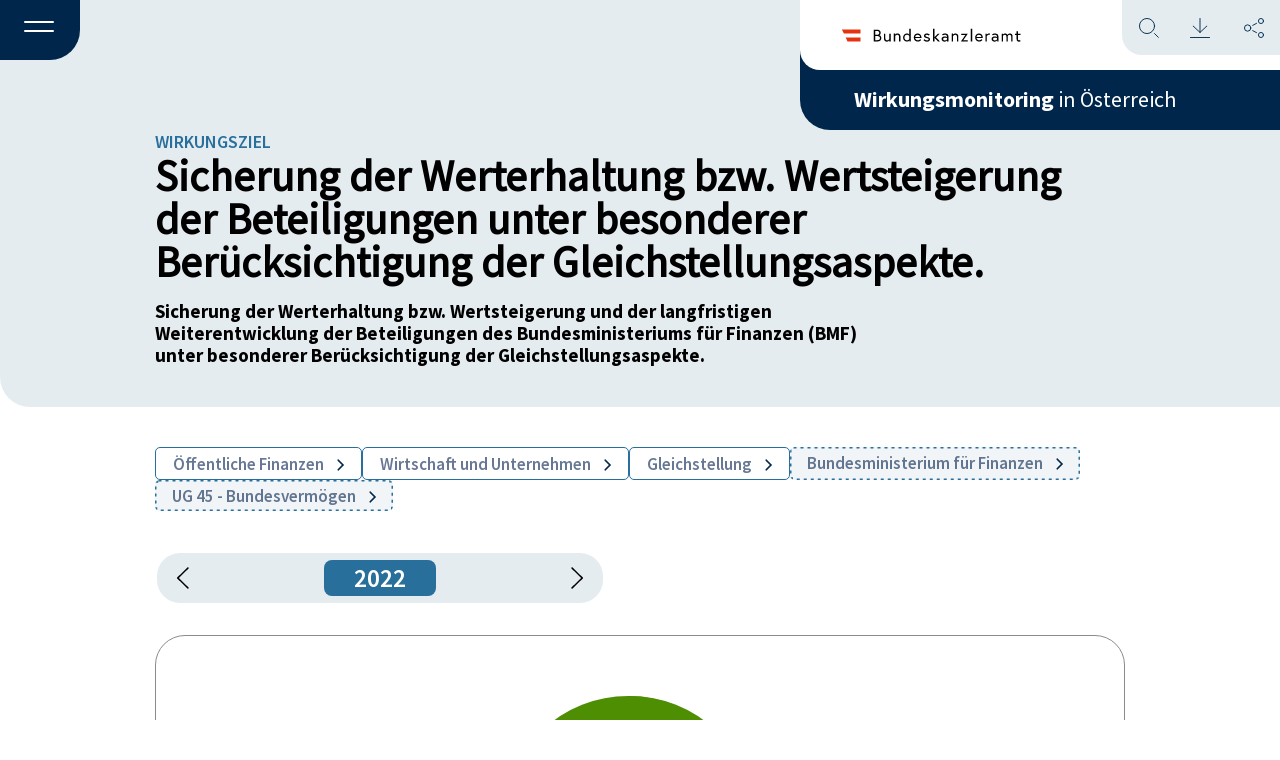

--- FILE ---
content_type: text/html; charset=UTF-8
request_url: https://wirkungsmonitoring.gv.at/wirkungsziel-detail/2022-bmf-ug-45-w0003/
body_size: 12234
content:
<!doctype html>
<html lang="de-AT">
  <head>
    <meta charset="utf-8">
    <meta name="viewport" content="width=device-width, initial-scale=1">
    <title>2022-BMF-UG-45-W0003 &#8211; Wirkungsmonitoring</title>
<meta name='robots' content='max-image-preview:large' />
<link rel="alternate" type="application/rss+xml" title="Wirkungsmonitoring &raquo; 2022-BMF-UG-45-W0003 Kommentar-Feed" href="https://wirkungsmonitoring.gv.at/wirkungsziel-detail/2022-bmf-ug-45-w0003/feed/" />
<link rel="alternate" title="oEmbed (JSON)" type="application/json+oembed" href="https://wirkungsmonitoring.gv.at/wp-json/oembed/1.0/embed?url=https%3A%2F%2Fwirkungsmonitoring.gv.at%2Fwirkungsziel-detail%2F2022-bmf-ug-45-w0003%2F" />
<link rel="alternate" title="oEmbed (XML)" type="text/xml+oembed" href="https://wirkungsmonitoring.gv.at/wp-json/oembed/1.0/embed?url=https%3A%2F%2Fwirkungsmonitoring.gv.at%2Fwirkungsziel-detail%2F2022-bmf-ug-45-w0003%2F&#038;format=xml" />
<style id='wp-img-auto-sizes-contain-inline-css'>
img:is([sizes=auto i],[sizes^="auto," i]){contain-intrinsic-size:3000px 1500px}
/*# sourceURL=wp-img-auto-sizes-contain-inline-css */
</style>
<style id='wp-block-library-inline-css'>
:root{--wp-block-synced-color:#7a00df;--wp-block-synced-color--rgb:122,0,223;--wp-bound-block-color:var(--wp-block-synced-color);--wp-editor-canvas-background:#ddd;--wp-admin-theme-color:#007cba;--wp-admin-theme-color--rgb:0,124,186;--wp-admin-theme-color-darker-10:#006ba1;--wp-admin-theme-color-darker-10--rgb:0,107,160.5;--wp-admin-theme-color-darker-20:#005a87;--wp-admin-theme-color-darker-20--rgb:0,90,135;--wp-admin-border-width-focus:2px}@media (min-resolution:192dpi){:root{--wp-admin-border-width-focus:1.5px}}.wp-element-button{cursor:pointer}:root .has-very-light-gray-background-color{background-color:#eee}:root .has-very-dark-gray-background-color{background-color:#313131}:root .has-very-light-gray-color{color:#eee}:root .has-very-dark-gray-color{color:#313131}:root .has-vivid-green-cyan-to-vivid-cyan-blue-gradient-background{background:linear-gradient(135deg,#00d084,#0693e3)}:root .has-purple-crush-gradient-background{background:linear-gradient(135deg,#34e2e4,#4721fb 50%,#ab1dfe)}:root .has-hazy-dawn-gradient-background{background:linear-gradient(135deg,#faaca8,#dad0ec)}:root .has-subdued-olive-gradient-background{background:linear-gradient(135deg,#fafae1,#67a671)}:root .has-atomic-cream-gradient-background{background:linear-gradient(135deg,#fdd79a,#004a59)}:root .has-nightshade-gradient-background{background:linear-gradient(135deg,#330968,#31cdcf)}:root .has-midnight-gradient-background{background:linear-gradient(135deg,#020381,#2874fc)}:root{--wp--preset--font-size--normal:16px;--wp--preset--font-size--huge:42px}.has-regular-font-size{font-size:1em}.has-larger-font-size{font-size:2.625em}.has-normal-font-size{font-size:var(--wp--preset--font-size--normal)}.has-huge-font-size{font-size:var(--wp--preset--font-size--huge)}.has-text-align-center{text-align:center}.has-text-align-left{text-align:left}.has-text-align-right{text-align:right}.has-fit-text{white-space:nowrap!important}#end-resizable-editor-section{display:none}.aligncenter{clear:both}.items-justified-left{justify-content:flex-start}.items-justified-center{justify-content:center}.items-justified-right{justify-content:flex-end}.items-justified-space-between{justify-content:space-between}.screen-reader-text{border:0;clip-path:inset(50%);height:1px;margin:-1px;overflow:hidden;padding:0;position:absolute;width:1px;word-wrap:normal!important}.screen-reader-text:focus{background-color:#ddd;clip-path:none;color:#444;display:block;font-size:1em;height:auto;left:5px;line-height:normal;padding:15px 23px 14px;text-decoration:none;top:5px;width:auto;z-index:100000}html :where(.has-border-color){border-style:solid}html :where([style*=border-top-color]){border-top-style:solid}html :where([style*=border-right-color]){border-right-style:solid}html :where([style*=border-bottom-color]){border-bottom-style:solid}html :where([style*=border-left-color]){border-left-style:solid}html :where([style*=border-width]){border-style:solid}html :where([style*=border-top-width]){border-top-style:solid}html :where([style*=border-right-width]){border-right-style:solid}html :where([style*=border-bottom-width]){border-bottom-style:solid}html :where([style*=border-left-width]){border-left-style:solid}html :where(img[class*=wp-image-]){height:auto;max-width:100%}:where(figure){margin:0 0 1em}html :where(.is-position-sticky){--wp-admin--admin-bar--position-offset:var(--wp-admin--admin-bar--height,0px)}@media screen and (max-width:600px){html :where(.is-position-sticky){--wp-admin--admin-bar--position-offset:0px}}

/*# sourceURL=wp-block-library-inline-css */
</style><style id='global-styles-inline-css'>
:root{--wp--preset--aspect-ratio--square: 1;--wp--preset--aspect-ratio--4-3: 4/3;--wp--preset--aspect-ratio--3-4: 3/4;--wp--preset--aspect-ratio--3-2: 3/2;--wp--preset--aspect-ratio--2-3: 2/3;--wp--preset--aspect-ratio--16-9: 16/9;--wp--preset--aspect-ratio--9-16: 9/16;--wp--preset--color--black: #000000;--wp--preset--color--cyan-bluish-gray: #abb8c3;--wp--preset--color--white: #ffffff;--wp--preset--color--pale-pink: #f78da7;--wp--preset--color--vivid-red: #cf2e2e;--wp--preset--color--luminous-vivid-orange: #ff6900;--wp--preset--color--luminous-vivid-amber: #fcb900;--wp--preset--color--light-green-cyan: #7bdcb5;--wp--preset--color--vivid-green-cyan: #00d084;--wp--preset--color--pale-cyan-blue: #8ed1fc;--wp--preset--color--vivid-cyan-blue: #0693e3;--wp--preset--color--vivid-purple: #9b51e0;--wp--preset--color--primary: #525ddc;--wp--preset--gradient--vivid-cyan-blue-to-vivid-purple: linear-gradient(135deg,rgb(6,147,227) 0%,rgb(155,81,224) 100%);--wp--preset--gradient--light-green-cyan-to-vivid-green-cyan: linear-gradient(135deg,rgb(122,220,180) 0%,rgb(0,208,130) 100%);--wp--preset--gradient--luminous-vivid-amber-to-luminous-vivid-orange: linear-gradient(135deg,rgb(252,185,0) 0%,rgb(255,105,0) 100%);--wp--preset--gradient--luminous-vivid-orange-to-vivid-red: linear-gradient(135deg,rgb(255,105,0) 0%,rgb(207,46,46) 100%);--wp--preset--gradient--very-light-gray-to-cyan-bluish-gray: linear-gradient(135deg,rgb(238,238,238) 0%,rgb(169,184,195) 100%);--wp--preset--gradient--cool-to-warm-spectrum: linear-gradient(135deg,rgb(74,234,220) 0%,rgb(151,120,209) 20%,rgb(207,42,186) 40%,rgb(238,44,130) 60%,rgb(251,105,98) 80%,rgb(254,248,76) 100%);--wp--preset--gradient--blush-light-purple: linear-gradient(135deg,rgb(255,206,236) 0%,rgb(152,150,240) 100%);--wp--preset--gradient--blush-bordeaux: linear-gradient(135deg,rgb(254,205,165) 0%,rgb(254,45,45) 50%,rgb(107,0,62) 100%);--wp--preset--gradient--luminous-dusk: linear-gradient(135deg,rgb(255,203,112) 0%,rgb(199,81,192) 50%,rgb(65,88,208) 100%);--wp--preset--gradient--pale-ocean: linear-gradient(135deg,rgb(255,245,203) 0%,rgb(182,227,212) 50%,rgb(51,167,181) 100%);--wp--preset--gradient--electric-grass: linear-gradient(135deg,rgb(202,248,128) 0%,rgb(113,206,126) 100%);--wp--preset--gradient--midnight: linear-gradient(135deg,rgb(2,3,129) 0%,rgb(40,116,252) 100%);--wp--preset--font-size--small: 13px;--wp--preset--font-size--medium: 20px;--wp--preset--font-size--large: 36px;--wp--preset--font-size--x-large: 42px;--wp--preset--spacing--20: 0.44rem;--wp--preset--spacing--30: 0.67rem;--wp--preset--spacing--40: 1rem;--wp--preset--spacing--50: 1.5rem;--wp--preset--spacing--60: 2.25rem;--wp--preset--spacing--70: 3.38rem;--wp--preset--spacing--80: 5.06rem;--wp--preset--shadow--natural: 6px 6px 9px rgba(0, 0, 0, 0.2);--wp--preset--shadow--deep: 12px 12px 50px rgba(0, 0, 0, 0.4);--wp--preset--shadow--sharp: 6px 6px 0px rgba(0, 0, 0, 0.2);--wp--preset--shadow--outlined: 6px 6px 0px -3px rgb(255, 255, 255), 6px 6px rgb(0, 0, 0);--wp--preset--shadow--crisp: 6px 6px 0px rgb(0, 0, 0);}:where(body) { margin: 0; }.wp-site-blocks > .alignleft { float: left; margin-right: 2em; }.wp-site-blocks > .alignright { float: right; margin-left: 2em; }.wp-site-blocks > .aligncenter { justify-content: center; margin-left: auto; margin-right: auto; }:where(.is-layout-flex){gap: 0.5em;}:where(.is-layout-grid){gap: 0.5em;}.is-layout-flow > .alignleft{float: left;margin-inline-start: 0;margin-inline-end: 2em;}.is-layout-flow > .alignright{float: right;margin-inline-start: 2em;margin-inline-end: 0;}.is-layout-flow > .aligncenter{margin-left: auto !important;margin-right: auto !important;}.is-layout-constrained > .alignleft{float: left;margin-inline-start: 0;margin-inline-end: 2em;}.is-layout-constrained > .alignright{float: right;margin-inline-start: 2em;margin-inline-end: 0;}.is-layout-constrained > .aligncenter{margin-left: auto !important;margin-right: auto !important;}.is-layout-constrained > :where(:not(.alignleft):not(.alignright):not(.alignfull)){margin-left: auto !important;margin-right: auto !important;}body .is-layout-flex{display: flex;}.is-layout-flex{flex-wrap: wrap;align-items: center;}.is-layout-flex > :is(*, div){margin: 0;}body .is-layout-grid{display: grid;}.is-layout-grid > :is(*, div){margin: 0;}body{padding-top: 0px;padding-right: 0px;padding-bottom: 0px;padding-left: 0px;}a:where(:not(.wp-element-button)){text-decoration: underline;}:root :where(.wp-element-button, .wp-block-button__link){background-color: #32373c;border-width: 0;color: #fff;font-family: inherit;font-size: inherit;font-style: inherit;font-weight: inherit;letter-spacing: inherit;line-height: inherit;padding-top: calc(0.667em + 2px);padding-right: calc(1.333em + 2px);padding-bottom: calc(0.667em + 2px);padding-left: calc(1.333em + 2px);text-decoration: none;text-transform: inherit;}.has-black-color{color: var(--wp--preset--color--black) !important;}.has-cyan-bluish-gray-color{color: var(--wp--preset--color--cyan-bluish-gray) !important;}.has-white-color{color: var(--wp--preset--color--white) !important;}.has-pale-pink-color{color: var(--wp--preset--color--pale-pink) !important;}.has-vivid-red-color{color: var(--wp--preset--color--vivid-red) !important;}.has-luminous-vivid-orange-color{color: var(--wp--preset--color--luminous-vivid-orange) !important;}.has-luminous-vivid-amber-color{color: var(--wp--preset--color--luminous-vivid-amber) !important;}.has-light-green-cyan-color{color: var(--wp--preset--color--light-green-cyan) !important;}.has-vivid-green-cyan-color{color: var(--wp--preset--color--vivid-green-cyan) !important;}.has-pale-cyan-blue-color{color: var(--wp--preset--color--pale-cyan-blue) !important;}.has-vivid-cyan-blue-color{color: var(--wp--preset--color--vivid-cyan-blue) !important;}.has-vivid-purple-color{color: var(--wp--preset--color--vivid-purple) !important;}.has-primary-color{color: var(--wp--preset--color--primary) !important;}.has-black-background-color{background-color: var(--wp--preset--color--black) !important;}.has-cyan-bluish-gray-background-color{background-color: var(--wp--preset--color--cyan-bluish-gray) !important;}.has-white-background-color{background-color: var(--wp--preset--color--white) !important;}.has-pale-pink-background-color{background-color: var(--wp--preset--color--pale-pink) !important;}.has-vivid-red-background-color{background-color: var(--wp--preset--color--vivid-red) !important;}.has-luminous-vivid-orange-background-color{background-color: var(--wp--preset--color--luminous-vivid-orange) !important;}.has-luminous-vivid-amber-background-color{background-color: var(--wp--preset--color--luminous-vivid-amber) !important;}.has-light-green-cyan-background-color{background-color: var(--wp--preset--color--light-green-cyan) !important;}.has-vivid-green-cyan-background-color{background-color: var(--wp--preset--color--vivid-green-cyan) !important;}.has-pale-cyan-blue-background-color{background-color: var(--wp--preset--color--pale-cyan-blue) !important;}.has-vivid-cyan-blue-background-color{background-color: var(--wp--preset--color--vivid-cyan-blue) !important;}.has-vivid-purple-background-color{background-color: var(--wp--preset--color--vivid-purple) !important;}.has-primary-background-color{background-color: var(--wp--preset--color--primary) !important;}.has-black-border-color{border-color: var(--wp--preset--color--black) !important;}.has-cyan-bluish-gray-border-color{border-color: var(--wp--preset--color--cyan-bluish-gray) !important;}.has-white-border-color{border-color: var(--wp--preset--color--white) !important;}.has-pale-pink-border-color{border-color: var(--wp--preset--color--pale-pink) !important;}.has-vivid-red-border-color{border-color: var(--wp--preset--color--vivid-red) !important;}.has-luminous-vivid-orange-border-color{border-color: var(--wp--preset--color--luminous-vivid-orange) !important;}.has-luminous-vivid-amber-border-color{border-color: var(--wp--preset--color--luminous-vivid-amber) !important;}.has-light-green-cyan-border-color{border-color: var(--wp--preset--color--light-green-cyan) !important;}.has-vivid-green-cyan-border-color{border-color: var(--wp--preset--color--vivid-green-cyan) !important;}.has-pale-cyan-blue-border-color{border-color: var(--wp--preset--color--pale-cyan-blue) !important;}.has-vivid-cyan-blue-border-color{border-color: var(--wp--preset--color--vivid-cyan-blue) !important;}.has-vivid-purple-border-color{border-color: var(--wp--preset--color--vivid-purple) !important;}.has-primary-border-color{border-color: var(--wp--preset--color--primary) !important;}.has-vivid-cyan-blue-to-vivid-purple-gradient-background{background: var(--wp--preset--gradient--vivid-cyan-blue-to-vivid-purple) !important;}.has-light-green-cyan-to-vivid-green-cyan-gradient-background{background: var(--wp--preset--gradient--light-green-cyan-to-vivid-green-cyan) !important;}.has-luminous-vivid-amber-to-luminous-vivid-orange-gradient-background{background: var(--wp--preset--gradient--luminous-vivid-amber-to-luminous-vivid-orange) !important;}.has-luminous-vivid-orange-to-vivid-red-gradient-background{background: var(--wp--preset--gradient--luminous-vivid-orange-to-vivid-red) !important;}.has-very-light-gray-to-cyan-bluish-gray-gradient-background{background: var(--wp--preset--gradient--very-light-gray-to-cyan-bluish-gray) !important;}.has-cool-to-warm-spectrum-gradient-background{background: var(--wp--preset--gradient--cool-to-warm-spectrum) !important;}.has-blush-light-purple-gradient-background{background: var(--wp--preset--gradient--blush-light-purple) !important;}.has-blush-bordeaux-gradient-background{background: var(--wp--preset--gradient--blush-bordeaux) !important;}.has-luminous-dusk-gradient-background{background: var(--wp--preset--gradient--luminous-dusk) !important;}.has-pale-ocean-gradient-background{background: var(--wp--preset--gradient--pale-ocean) !important;}.has-electric-grass-gradient-background{background: var(--wp--preset--gradient--electric-grass) !important;}.has-midnight-gradient-background{background: var(--wp--preset--gradient--midnight) !important;}.has-small-font-size{font-size: var(--wp--preset--font-size--small) !important;}.has-medium-font-size{font-size: var(--wp--preset--font-size--medium) !important;}.has-large-font-size{font-size: var(--wp--preset--font-size--large) !important;}.has-x-large-font-size{font-size: var(--wp--preset--font-size--x-large) !important;}
/*# sourceURL=global-styles-inline-css */
</style>

<link rel='stylesheet' id='app/0-css' href='https://wirkungsmonitoring.gv.at/wp-content/themes/wirkungsmonitoring-theme/public/css/app.023514.css' media='all' />
<script src="https://wirkungsmonitoring.gv.at/wp-includes/js/jquery/jquery.min.js?ver=3.7.1" id="jquery-core-js"></script>
<script src="https://wirkungsmonitoring.gv.at/wp-includes/js/jquery/jquery-migrate.min.js?ver=3.4.1" id="jquery-migrate-js"></script>
<link rel="https://api.w.org/" href="https://wirkungsmonitoring.gv.at/wp-json/" /><link rel="alternate" title="JSON" type="application/json" href="https://wirkungsmonitoring.gv.at/wp-json/wp/v2/posts/24866" /><link rel="EditURI" type="application/rsd+xml" title="RSD" href="https://wirkungsmonitoring.gv.at/xmlrpc.php?rsd" />

<link rel="canonical" href="https://wirkungsmonitoring.gv.at/wirkungsziel-detail/2022-bmf-ug-45-w0003/" />
<link rel='shortlink' href='https://wirkungsmonitoring.gv.at/?p=24866' />
<!-- Matomo -->
<script type="text/javascript">
 var _paq = window._paq = window._paq || [];
 /* tracker methods like "setCustomDimension" should be called before "trackPageView" */
 _paq.push(['disableCookies']);
 _paq.push(['trackPageView']);
 _paq.push(['enableLinkTracking']);
 (function() {
   var u="//an.ehealth.gv.at/";
   _paq.push(['setTrackerUrl', u+'matomo.php']);
   _paq.push(['setSiteId', '16']);
   var d=document, g=d.createElement('script'), s=d.getElementsByTagName('script')[0];
   g.type='text/javascript'; g.async=true; g.src=u+'matomo.js'; s.parentNode.insertBefore(g,s);
 })();
</script>
<!-- End Matomo Code --><link rel="icon" href="https://wirkungsmonitoring.gv.at/wp-content/uploads/2023/05/cropped-favicon01-1-32x32.png" sizes="32x32" />
<link rel="icon" href="https://wirkungsmonitoring.gv.at/wp-content/uploads/2023/05/cropped-favicon01-1-192x192.png" sizes="192x192" />
<link rel="apple-touch-icon" href="https://wirkungsmonitoring.gv.at/wp-content/uploads/2023/05/cropped-favicon01-1-180x180.png" />
<meta name="msapplication-TileImage" content="https://wirkungsmonitoring.gv.at/wp-content/uploads/2023/05/cropped-favicon01-1-270x270.png" />
  </head>

  <body class="wp-singular post-template-default single single-post postid-24866 single-format-standard wp-embed-responsive wp-theme-wirkungsmonitoring-theme wirkungsziel-detail 2022-bmf-ug-45-w0003">

        
    <div id="app">
      <a class="skip__link skip__link-menu" href="#menu" role="navigation" aria-label="Zur Navigation springen">Zum Menü springen</a>
<a class="skip__link skip__link-content" href="#content" role="main" aria-label="Zum Hauptinhalt springen">Zum Inhalt springen</a>
<a class="skip__link skip__link-footer" href="#footer" role="contentinfo" aria-label="Zum Footer springen">Zum Footer springen</a>
<a class="skip__link skip__link-search" href="#suche" role="search" aria-label="Suche öffnen">Suchen</a>
<a class="skip__link skip__link-download" href="#download" role="complementary" aria-label="Seite downloaden">Seite downloaden</a>
<a class="skip__link skip__link-share" href="#share" role="complementary" aria-label="Information um die Seiten zu teilen">Seite teilen</a>

<div class="global">

    
    <div id="filter__overlay" class="filter__overlay"></div>

    <header class="header" id="header">
<input type="checkbox" id="active" aria-expanded="false" aria-controls="header__menu-overlay">
<label for="active" id="menuToCheck" role="button" class="header__menu-btn noSelect" aria-label="Menü"
    aria-haspopup="true" aria-expanded="false">
    <span></span>
</label>

<div class="header__menu-overlay-BG"></div>
<div class="header__menu-overlay" id="header__menu-overlay" aria-hidden="true" aria-labelledby="menu-label">
    <div class="header__right-blue-small">
        
        <a class="header__right-blue-text-small" href="https://wirkungsmonitoring.gv.at/"
            tabindex="-1"><strong>Wirkungsmonitoring</strong>&nbsp;in
            Österreich</a>
    </div>
    <nav class="nav-primary" aria-label="Navigation" role="navigation" aria-label="Header Menu">
        <div class="menu-header-menu-container"><ul id="menu-header-menu" class="nav"><li id="menu-item-10232" class="menu-item menu-item-type-custom menu-item-object-custom menu-item-10232"><a href="/jahresbericht-detail">Jahresberichte und<br>Zuständigkeiten</a></li>
<li id="menu-item-10231" class="menu-item menu-item-type-custom menu-item-object-custom menu-item-10231"><a href="/thema-detail">Themen</a></li>
<li id="menu-item-34316" class="menu-item menu-item-type-post_type menu-item-object-page menu-item-34316"><a href="https://wirkungsmonitoring.gv.at/was-ist-das-wirkungsmonitoring/">Über das<br>Wirkungsmonitoring</a></li>
<li id="menu-item-34317" class="menu-item menu-item-type-post_type menu-item-object-page menu-item-34317"><a href="https://wirkungsmonitoring.gv.at/glossar/">Glossar</a></li>
</ul></div>
    </nav>
    <div class="header__branding">
        <a tabindex="-1" href="https://www.bundeskanzleramt.gv.at/" target="_blank">
            <img class="header__right-white-logo" src="https://wirkungsmonitoring.gv.at/wp-content/themes/wirkungsmonitoring-theme/public/images/header/logo_bka.4fb167.svg" alt="BMKOES Logo">
        </a>
    </div>
</div>

<div class="header__left" id="headerLeft">
</div>

<div class="header__right" id="headerRight">

    <div class="header__right-items">
        <div class="header__right-blue">
            <a tabindex="-1" class="header__right-blue-text"
                href="https://wirkungsmonitoring.gv.at/"><strong>Wirkungsmonitoring</strong>&nbsp;in
                Österreich</a>
        </div>
        <div class="header__right-white" id="headerWhite">
            <a tabindex="-1" href="https://www.bundeskanzleramt.gv.at/" target="_blank">
                <img class="header__right-white-logo" src="https://wirkungsmonitoring.gv.at/wp-content/themes/wirkungsmonitoring-theme/public/images/header/logo_bka.4fb167.svg" alt="BMKOES Logo">
            </a>
            <div id="header__iconContainer" class="header__right-white-lightblue header__functions">
                <div id="header__search" class="header__functions__search"></div>
                <div id="header__download" class="header__functions__download"></div>
                <div id="header__share" class="header__functions__share"></div>
            </div>
        </div>
    </div>
</div>

<div id="header__functions__container" class="header__functions__container">

    <div id="header__functions__overlay" class="header__functions__overlay"></div>

    <div id="header__functions__container__content" class="header__functions__container__content">

        <div id="header__functions__container__content__bar" class="header__functions__container__content__bar">
            <h3 id="header__functions__heading" class="header__functions__container__content__bar__heading">.</h3>
            <div id="header__closeHandler" class="header__closeHandler"></div>

        </div>

        <div id="noodles__search__container" class="noodles__search__container">
    <form id="noodles__search__form" role="search" method="get" class="noodles__search__form"
        action="https://wirkungsmonitoring.gv.at/">
        <label>
            <span class="screen-reader-text">Suche nach:</span>
            <input 
                type="search"
                id="noodles__search__field"
                class="noodles__search__field"
                placeholder="Suchbegriff ..."
                value="" name="s"
                title="Suche nach:"
                autocomplete="off"
            />
        </label>
                    <input type="checkbox" name="categories[]" value="tag_list_thema" id="hidden_filter_checkbox_tag_list_thema" hidden>
                    <input type="checkbox" name="categories[]" value="zustaendigkeiten" id="hidden_filter_checkbox_zustaendigkeiten" hidden>
                    <input type="checkbox" name="categories[]" value="section_wirkungsziele" id="hidden_filter_checkbox_section_wirkungsziele" hidden>
                    <input type="checkbox" name="categories[]" value="section_kennzahlen" id="hidden_filter_checkbox_section_kennzahlen" hidden>
                    <input type="checkbox" name="categories[]" value="section_massnahmen" id="hidden_filter_checkbox_section_massnahmen" hidden>
                    <input type="checkbox" name="categories[]" value="section_vorhaben" id="hidden_filter_checkbox_section_vorhaben" hidden>
                <input type="hidden" id="hidden_year_from" name="year_from" value="">
        <input type="hidden" id="hidden_year_until" name="year_until" value="">
        <input type="submit" id="noodles__search__submit" class="noodles__search__submit" value="" />
    </form>

</div>

<div id="noodles__search__ac-list" class="noodles__search__ac-list">
    <ul></ul>
</div>

                    <div id="header__functions__container__filter" class="header__functions__container__filter">
                <div id="-filter-container" class="filter js-searchbar-filter">

    <button type="button" class="filter__accordion filter__logic filter__color--darkblue">


        <span class="filter__icon__container">
            <span class="filter__icon filter__icon__before"></span>
            <span class="filter__text">Filter</span>
        </span>

        <span class="filter__icon filter__icon__after"></span>
    </button>

    <div class="filter__panel">

        <div class="filter__form">
    
    <div class="filter__form__overlay"></div>
    <form id="search-filter-form" action="" method="multipart">
                <input id="syncedSearchValue" type="hidden" name="s" value="" />
                <fieldset>
            <legend class="filter__form-column filter__form__heading">Inhalte</legend>
            <div class="filter__form__checkboxContainer filterToUncheck">
                                    <div class="filter__form__checkboxContainer__checkboxItem">
                        <div class="filter__form__checkboxContainer__checkboxElements">
                            <input 
                                class=""
                                type="checkbox" 
                                name="categories[]" 
                                value="tag_list_thema"
                                id="filter_checkbox_tag_list_thema"
                                
                                >
                            <label for="filter_checkbox_tag_list_thema">
                                Themen
                            </label>
                        </div>
                    </div>
                                    <div class="filter__form__checkboxContainer__checkboxItem">
                        <div class="filter__form__checkboxContainer__checkboxElements">
                            <input 
                                class=""
                                type="checkbox" 
                                name="categories[]" 
                                value="zustaendigkeiten"
                                id="filter_checkbox_zustaendigkeiten"
                                
                                >
                            <label for="filter_checkbox_zustaendigkeiten">
                                Zuständigkeiten
                            </label>
                        </div>
                    </div>
                                    <div class="filter__form__checkboxContainer__checkboxItem">
                        <div class="filter__form__checkboxContainer__checkboxElements">
                            <input 
                                class=""
                                type="checkbox" 
                                name="categories[]" 
                                value="section_wirkungsziele"
                                id="filter_checkbox_section_wirkungsziele"
                                
                                >
                            <label for="filter_checkbox_section_wirkungsziele">
                                Wirkungsziele
                            </label>
                        </div>
                    </div>
                                    <div class="filter__form__checkboxContainer__checkboxItem">
                        <div class="filter__form__checkboxContainer__checkboxElements">
                            <input 
                                class=""
                                type="checkbox" 
                                name="categories[]" 
                                value="section_kennzahlen"
                                id="filter_checkbox_section_kennzahlen"
                                
                                >
                            <label for="filter_checkbox_section_kennzahlen">
                                Kennzahlen
                            </label>
                        </div>
                    </div>
                                    <div class="filter__form__checkboxContainer__checkboxItem">
                        <div class="filter__form__checkboxContainer__checkboxElements">
                            <input 
                                class=""
                                type="checkbox" 
                                name="categories[]" 
                                value="section_massnahmen"
                                id="filter_checkbox_section_massnahmen"
                                
                                >
                            <label for="filter_checkbox_section_massnahmen">
                                Maßnahmen
                            </label>
                        </div>
                    </div>
                                    <div class="filter__form__checkboxContainer__checkboxItem">
                        <div class="filter__form__checkboxContainer__checkboxElements">
                            <input 
                                class=""
                                type="checkbox" 
                                name="categories[]" 
                                value="section_vorhaben"
                                id="filter_checkbox_section_vorhaben"
                                
                                >
                            <label for="filter_checkbox_section_vorhaben">
                                Vorhaben
                            </label>
                        </div>
                    </div>
                            </div>
        </fieldset>
        <fieldset>
            <legend class="filter__form-column filter__form__heading">Zeitraum</legend>

            <div class="filter__search__year__container">

                <div class="filter__form__dropdown__container">
                    <button type="button" class="filter__accordion filter__form__dropdown filter__form__dropdown__year">
                        <span class="filter__form__dropdown__text">Jahr</span>
                        <span class="filter__icon filter__icon__arrow-down"></span>
                    </button>
                    
                    <div class="filter__panel filter__form__dropdown__panel">
                        <div class="filter__form__dropdown__panel__content filterToUncheck">
                                                            <input
                                    class="checkboxUpdate year_from_ALL"
                                    type="radio"
                                    name="year_from"
                                    id="year_from_2025"
                                    value="2025"
                                     >
                                <label for="year_from_2025">2025
                                </label>
                                                            <input
                                    class="checkboxUpdate year_from_ALL"
                                    type="radio"
                                    name="year_from"
                                    id="year_from_2024"
                                    value="2024"
                                     >
                                <label for="year_from_2024">2024
                                </label>
                                                            <input
                                    class="checkboxUpdate year_from_ALL"
                                    type="radio"
                                    name="year_from"
                                    id="year_from_2023"
                                    value="2023"
                                     >
                                <label for="year_from_2023">2023
                                </label>
                                                            <input
                                    class="checkboxUpdate year_from_ALL"
                                    type="radio"
                                    name="year_from"
                                    id="year_from_2022"
                                    value="2022"
                                     >
                                <label for="year_from_2022">2022
                                </label>
                                                            <input
                                    class="checkboxUpdate year_from_ALL"
                                    type="radio"
                                    name="year_from"
                                    id="year_from_2021"
                                    value="2021"
                                     >
                                <label for="year_from_2021">2021
                                </label>
                                                            <input
                                    class="checkboxUpdate year_from_ALL"
                                    type="radio"
                                    name="year_from"
                                    id="year_from_2020"
                                    value="2020"
                                     >
                                <label for="year_from_2020">2020
                                </label>
                                                            <input
                                    class="checkboxUpdate year_from_ALL"
                                    type="radio"
                                    name="year_from"
                                    id="year_from_2019"
                                    value="2019"
                                     >
                                <label for="year_from_2019">2019
                                </label>
                                                            <input
                                    class="checkboxUpdate year_from_ALL"
                                    type="radio"
                                    name="year_from"
                                    id="year_from_2018"
                                    value="2018"
                                     >
                                <label for="year_from_2018">2018
                                </label>
                                                            <input
                                    class="checkboxUpdate year_from_ALL"
                                    type="radio"
                                    name="year_from"
                                    id="year_from_2017"
                                    value="2017"
                                     >
                                <label for="year_from_2017">2017
                                </label>
                                                            <input
                                    class="checkboxUpdate year_from_ALL"
                                    type="radio"
                                    name="year_from"
                                    id="year_from_2016"
                                    value="2016"
                                     >
                                <label for="year_from_2016">2016
                                </label>
                                                            <input
                                    class="checkboxUpdate year_from_ALL"
                                    type="radio"
                                    name="year_from"
                                    id="year_from_2015"
                                    value="2015"
                                     >
                                <label for="year_from_2015">2015
                                </label>
                                                            <input
                                    class="checkboxUpdate year_from_ALL"
                                    type="radio"
                                    name="year_from"
                                    id="year_from_2014"
                                    value="2014"
                                     >
                                <label for="year_from_2014">2014
                                </label>
                                                            <input
                                    class="checkboxUpdate year_from_ALL"
                                    type="radio"
                                    name="year_from"
                                    id="year_from_2013"
                                    value="2013"
                                     >
                                <label for="year_from_2013">2013
                                </label>
                                                    </div>
                    </div>
                </div>
    
                <p class="filter__search__year__seperator">bis</p>
                
                <div class="filter__form__dropdown__container">
                    <button type="button" class="filter__accordion filter__form__dropdown filter__form__dropdown__year">
                        <span class="filter__form__dropdown__text">Jahr</span>
                        <span class="filter__icon filter__icon__arrow-down"></span>
                    </button>
                    
                    <div class="filter__panel filter__form__dropdown__panel">
                        <div class="filter__form__dropdown__panel__content filterToUncheck">
                                                            <input
                                    class="checkboxUpdate year_from_ALL"
                                    type="radio"
                                    name="year_until"
                                    id="year_until_2025"
                                    value="2025"
                                     >
                                <label for="year_until_2025">2025</label>
                                                            <input
                                    class="checkboxUpdate year_from_ALL"
                                    type="radio"
                                    name="year_until"
                                    id="year_until_2024"
                                    value="2024"
                                     >
                                <label for="year_until_2024">2024</label>
                                                            <input
                                    class="checkboxUpdate year_from_ALL"
                                    type="radio"
                                    name="year_until"
                                    id="year_until_2023"
                                    value="2023"
                                     >
                                <label for="year_until_2023">2023</label>
                                                            <input
                                    class="checkboxUpdate year_from_ALL"
                                    type="radio"
                                    name="year_until"
                                    id="year_until_2022"
                                    value="2022"
                                     >
                                <label for="year_until_2022">2022</label>
                                                            <input
                                    class="checkboxUpdate year_from_ALL"
                                    type="radio"
                                    name="year_until"
                                    id="year_until_2021"
                                    value="2021"
                                     >
                                <label for="year_until_2021">2021</label>
                                                            <input
                                    class="checkboxUpdate year_from_ALL"
                                    type="radio"
                                    name="year_until"
                                    id="year_until_2020"
                                    value="2020"
                                     >
                                <label for="year_until_2020">2020</label>
                                                            <input
                                    class="checkboxUpdate year_from_ALL"
                                    type="radio"
                                    name="year_until"
                                    id="year_until_2019"
                                    value="2019"
                                     >
                                <label for="year_until_2019">2019</label>
                                                            <input
                                    class="checkboxUpdate year_from_ALL"
                                    type="radio"
                                    name="year_until"
                                    id="year_until_2018"
                                    value="2018"
                                     >
                                <label for="year_until_2018">2018</label>
                                                            <input
                                    class="checkboxUpdate year_from_ALL"
                                    type="radio"
                                    name="year_until"
                                    id="year_until_2017"
                                    value="2017"
                                     >
                                <label for="year_until_2017">2017</label>
                                                            <input
                                    class="checkboxUpdate year_from_ALL"
                                    type="radio"
                                    name="year_until"
                                    id="year_until_2016"
                                    value="2016"
                                     >
                                <label for="year_until_2016">2016</label>
                                                            <input
                                    class="checkboxUpdate year_from_ALL"
                                    type="radio"
                                    name="year_until"
                                    id="year_until_2015"
                                    value="2015"
                                     >
                                <label for="year_until_2015">2015</label>
                                                            <input
                                    class="checkboxUpdate year_from_ALL"
                                    type="radio"
                                    name="year_until"
                                    id="year_until_2014"
                                    value="2014"
                                     >
                                <label for="year_until_2014">2014</label>
                                                            <input
                                    class="checkboxUpdate year_from_ALL"
                                    type="radio"
                                    name="year_until"
                                    id="year_until_2013"
                                    value="2013"
                                     >
                                <label for="year_until_2013">2013</label>
                                                    </div>
                    </div>
                </div>

            </div>

        </fieldset>
        <fieldset>
            <div class="filter__form__button__container">
                
                 
                <button type="button" class="filter__form__button__header btn__type--standard btn__position--left">
                    <span class="btn__type--standard__text">Filter anwenden</span>
                    <span class="btn__icon btn__icon--arrow-right"></span>
                  </a>
                

                <button id=""
    class="filter__form__button filter__form__button__reset btn__type--standard btn__position--right"
    type="reset" onclick=>
    <span class="btn__type--standard__text">
        Zurücksetzen<span class="btn__icon btn__icon--arrow-right"></span>
    </span>
</button>
            </div>
        </fieldset>
    </form>
</div>


    </div>

</div>
            </div>
        
        <div id="header__functions__container__content__bubble" class="header__functions__container__content__bubble">

            <h4 id="header__bubble__heading">.</h4>
            <p id="header__bubble__text" class="header__functions__container__content__bubble__text"></p>
            <a id="btnCopyUrl" class="btn__type--copy btn__position--" tabindex="0">
    <span id="btnCopyUrlText" class="btn__type--standard__text">URL kopieren</span>
    <span class="btn__icon btn__icon--copy"></span>
</a>

            <a id="btnPrint" class="btn__type--standard btn__type--print btn__position--" tabindex="0">
    <span class="btn__type--standard__text">Herunterladen</span>
    <span class="btn__icon btn__icon--download"></span>
</a>

            <div id="header__functions__container__content__bubble__searchTerms"
                class="header__functions__container__content__bubble__searchTerms"></div>

        </div>



    </div>

    <div id="header__sharebox" class="header__functions__container__sharebox">
        <h4 class="header__functions__container__sharebox__heading">Teilen mit</h4>
        <div class="header__functions__container__sharebox__icons">
            <div id="share__icon__mail" class="header__functions__container__sharebox__icons--mail" tabindex="0">
            </div>
            <div id="share__icon__facebook" class="header__functions__container__sharebox__icons--facebook"
                tabindex="0"></div>
            <div id="share__icon__x" class="header__functions__container__sharebox__icons--x"
                tabindex="0"></div>
        </div>
    </div>

</div>

</header>
    <main id="main" class="main" role="main" aria-label="Hauptinhalt">
        <div class="noodles-loading-spinner">
          <div class="lds-spinner"><div></div><div></div><div></div><div></div><div></div><div></div><div></div><div></div><div></div><div></div><div></div><div></div></div>
          <span class="noodles-loading-spinner--content">Ergebnisse werden geladen. Dies kann bis zu einer Minute dauern.</span>
        </div>
          <section class="section section__intro section__color-- ">

<div class="section__intro__textContainer max-content-left">
  <h6>WIRKUNGSZIEL</h6>
  <h1>Sicherung der Werterhaltung bzw. Wertsteigerung der Beteiligungen unter besonderer Berücksichtigung der Gleichstellungsaspekte.</h1>
        <p>Sicherung der Werterhaltung bzw. Wertsteigerung und der langfristigen Weiterentwicklung der Beteiligungen des Bundesministeriums für Finanzen (BMF) unter besonderer Berücksichtigung der Gleichstellungsaspekte.</p>
  </div>

</section>


<div class="section section__noTitle section__color--white section__noTitle--fullHeight">

    <div class="tag__container max-content-right">
        <a id="" class="tag tag__types-solid tag__generalStyles tag__text tag__"
     href="/thema-detail/oeffentliche-finanzen-2022"  onclick="">Öffentliche Finanzen
    <span class="tag__icon"></span>
</a>

      <a id="" class="tag tag__types-solid tag__generalStyles tag__text tag__"
     href="/thema-detail/wirtschaft-und-unternehmen-2022"  onclick="">Wirtschaft und Unternehmen
    <span class="tag__icon"></span>
</a>

      <a id="" class="tag tag__types-solid tag__generalStyles tag__text tag__"
     href="/thema-detail/gleichstellung-2022"  onclick="">Gleichstellung
    <span class="tag__icon"></span>
</a>

      <a id="" class="tag tag__types-dashed tag__generalStyles tag__text tag__"
    href="/resort-detail/bundesministerium-fuer-finanzen-717" onclick="">Bundesministerium für Finanzen
    <span class="tag__icon"></span>
</a>

  <a id="" class="tag tag__types-dashed tag__generalStyles tag__text tag__"
    href="/untergliederung-detail/bundesvermoegen-1276" onclick="">UG 45 - Bundesvermögen
    <span class="tag__icon"></span>
</a>

</div>

</div>


<div class="section section__noTitle section__color--white section__noTitle--fullHeight">

    <div class="max-content-right section-vertical-space">

    <div class="distance__top--mobileTabletSm">
        <div class="oval">
    
        <div class="oval__yearSlide oval__yearSlide__color-blue">
            <a aria-label="1 Jahr zurückspringen" role="button" class="oval__yearSlide__arrow oval__yearSlide__arrow--left" href="/wirkungsziel-detail/2021-bmf-ug-45-w0003"></a>
        <div class="oval__yearSlide__slidingContainer">
        <div class="oval__yearSlide__yearBox">
            2022
        </div>
    </div>
            <a aria-label="1 Jahr vorspringen" class="oval__yearSlide__arrow oval__yearSlide__arrow--right" href="/wirkungsziel-detail/2023-bmf-ug-45-w0003"></a>
    </div>

    </div>    </div>


    <div class="borderSection-tabletLg">
        <div class="ringCircle__container">

            <div class="ringCircle">

    <img class="ringCircle__SVG ringCircle__SVG--medium ringCircle__size--" src='https://wirkungsmonitoring.gv.at/wp-content/themes/wirkungsmonitoring-theme/public/images/charts/ringCircle/ringCircle-green-medium.d6ee23.svg'
        alt="">

    <img class="ringCircle__SVG ringCircle__SVG--large ringCircle__size--" src='https://wirkungsmonitoring.gv.at/wp-content/themes/wirkungsmonitoring-theme/public/images/charts/ringCircle/ringCircle-green-large.ca6150.svg'
        alt="">

            <div class="ringCircle__textContainer">
            <h6 class="ringCircle__textContainer__text">Wirkungsziel zur Gänze erreicht</h6>
        </div>
    
</div>
 

          </div>

        <div class="distance__top text-max-width--center">
            
                            <h3 class="blueHeading fontWeight100">Kennzahlen</h3>
                <div class="text-inline text-max-width"><p>Wirkungsziele werden durch die Festlegung von Kennzahlen beurteilbar gemacht und durch Zielwerte näher bestimmt. Bei den Kennzahlen handelt es sich um quantitative Messgrößen, die direkt oder indirekt Auskunft über die Erreichung eines Wirkungsziels geben.</p>
</div>
                <hr class="distance__bottom hideTabletUp">

                <div class="circletabs__container distance__bottom--noDistance">
                                            <a 
    href="/kennzahl-detail/beteiligungsansatz-buchwert-der-beteiligungen-16625-728" 
    class="circletabs circletabs__type__link circletabs__type__custom__onlyText circletabs__type__HeadingText__color--blue"
    style="display:flex"
    data-resort-name=""
    data-untergliederung-name=""
    data-success-rate=""
    data-thema-list=""
    data-display-item="1"
    data-is-first="false"
    data-is-last="false"
    >

    <div class="circletabs__circleRing">
        <div class="ringCircle">

    <img class="ringCircle__SVG ringCircle__size--small ringCircle__size--small--round ringCircle__size--small--edge--darkgreen"
        src='https://wirkungsmonitoring.gv.at/wp-content/themes/wirkungsmonitoring-theme/public/images/charts/ringCircle/ringCircle-darkgreen-small.87e668.svg' alt="">

    
</div>

      </div>

    <div class="circletabs__type__HeadingText__textContainer ">

            
        <p class="circletabs__text circletabs__type__HeadingText__text">Beteiligungsansatz (Buchwert) der Beteiligungen</p>

    </div>

</a>
                                            <a 
    href="/kennzahl-detail/frauenanteil-in-aufsichtsgremien-von-bmf-unternehmensbeteiligungen-16626-331" 
    class="circletabs circletabs__type__link circletabs__type__custom__onlyText circletabs__type__HeadingText__color--blue"
    style="display:flex"
    data-resort-name=""
    data-untergliederung-name=""
    data-success-rate=""
    data-thema-list=""
    data-display-item="1"
    data-is-first="false"
    data-is-last="false"
    >

    <div class="circletabs__circleRing">
        <div class="ringCircle">

    <img class="ringCircle__SVG ringCircle__size--small ringCircle__size--small--round ringCircle__size--small--edge--green"
        src='https://wirkungsmonitoring.gv.at/wp-content/themes/wirkungsmonitoring-theme/public/images/charts/ringCircle/ringCircle-green-small.943bea.svg' alt="">

    
</div>

      </div>

    <div class="circletabs__type__HeadingText__textContainer ">

            
        <p class="circletabs__text circletabs__type__HeadingText__text">Frauenanteil in Aufsichtsgremien von BMF Unternehmensbeteiligungen</p>

    </div>

</a>
                                    </div>
                    </div>
    </div>
</div>


</div>


  <section  class="section ">

  <div class="section__heading">

      <div class="section__heading__textSegment section__color--blue">
                    <h2>Maßnahmen</h2>
              </div>
  
      <div class="section__heading__colorSegment section__heading__colorSegment--right section__color--blue">
      </div>

  </div>

  <div class="section__content section__alignment section__color--blue">
      <div class="max-content-right section-vertical-space">

  <div class="text-max-width"><p>Zur Erreichung der gesetzten Wirkungsziele werden konkrete Maßnahmen eingesetzt.</p>
<p>Unter einer Maßnahme wird ein bestimmtes Bündel an Tätigkeiten verstanden, das durch die Mitarbeiter:innen des Ressorts beziehungsweise durch vom Ressort beauftragte Stellen erbracht wird. Bei den Maßnahmen kann es sich um Vorhaben, Aktivitäten und Projekte handeln, die auf einen bestimmten Zeitraum beschränkt sind. Ebenso können aber auch die Kernleistungen eines Ressorts dargestellt werden.</p>
</div>

  <hr class="distance__bottom">

  
    
  <div id="section_massnahmen-nav-card-list" class="circletabs__container section_massnahmen">
  
  <a 
    href="/massnahme-detail/etablierung-eines-aktiven-beteiligungsmanagements-9240-880" 
    class="circletabs circletabs__type__link circletabs__type__custom__onlyText circletabs__type__HeadingText__color--white"
    style="display:flex"
    data-resort-name="bundesministerium-fuer-finanzen"
    data-untergliederung-name="bundesvermoegen"
    data-success-rate="zur_gaenze_erreicht"
    data-thema-list="[&quot;oeffentliche-finanzen&quot;,&quot;wirtschaft-und-unternehmen&quot;]"
    data-display-item="1"
    data-is-first="true"
    data-is-last="false"
    >

    <div class="circletabs__circleRing">
        <div class="ringCircle">

    <img class="ringCircle__SVG ringCircle__size--small ringCircle__size--small--round ringCircle__size--small--edge--green"
        src='https://wirkungsmonitoring.gv.at/wp-content/themes/wirkungsmonitoring-theme/public/images/charts/ringCircle/ringCircle-green-small.943bea.svg' alt="">

    
</div>

      </div>

    <div class="circletabs__type__HeadingText__textContainer ">

            
        <p class="circletabs__text circletabs__type__HeadingText__text">Etablierung eines aktiven Beteiligungsmanagements mit den Kernbereichen Beteiligungspolitik, Beteiligungsverwaltung, Beteiligungscontrolling und Beteiligungsbetreuung und Sicherstellung einer durchgängigen wirkungsorientierten Steuerungskette</p>

    </div>

</a>
  
  <a 
    href="/massnahme-detail/staerkung-und-sicherung-des-wirtschaftsstandortes-mittels-covid-19-hilfsmassnahmen-des-bundes-9241-1032" 
    class="circletabs circletabs__type__link circletabs__type__custom__onlyText circletabs__type__HeadingText__color--white"
    style="display:flex"
    data-resort-name="bundesministerium-fuer-finanzen"
    data-untergliederung-name="bundesvermoegen"
    data-success-rate="zur_gaenze_erreicht"
    data-thema-list="[&quot;oeffentliche-finanzen&quot;,&quot;wirtschaft-und-unternehmen&quot;]"
    data-display-item="1"
    data-is-first="false"
    data-is-last="false"
    >

    <div class="circletabs__circleRing">
        <div class="ringCircle">

    <img class="ringCircle__SVG ringCircle__size--small ringCircle__size--small--round ringCircle__size--small--edge--green"
        src='https://wirkungsmonitoring.gv.at/wp-content/themes/wirkungsmonitoring-theme/public/images/charts/ringCircle/ringCircle-green-small.943bea.svg' alt="">

    
</div>

      </div>

    <div class="circletabs__type__HeadingText__textContainer ">

            
        <p class="circletabs__text circletabs__type__HeadingText__text">Stärkung und Sicherung des Wirtschaftsstandortes mittels COVID-19 Hilfsmaßnahmen des Bundes, welche über die COVID-19 Finanzierungsagentur des Bundes GmbH (COFAG) abgewickelt werden</p>

    </div>

</a>
  
  <a 
    href="/massnahme-detail/monitoring-der-aktuellen-aufsichtsgremien-und-deren-funktionsperioden-9242-1033" 
    class="circletabs circletabs__type__link circletabs__type__custom__onlyText circletabs__type__HeadingText__color--white"
    style="display:flex"
    data-resort-name="bundesministerium-fuer-finanzen"
    data-untergliederung-name="bundesvermoegen"
    data-success-rate="zur_gaenze_erreicht"
    data-thema-list="[&quot;oeffentliche-finanzen&quot;,&quot;wirtschaft-und-unternehmen&quot;,&quot;gleichstellung&quot;]"
    data-display-item="1"
    data-is-first="false"
    data-is-last="true"
    >

    <div class="circletabs__circleRing">
        <div class="ringCircle">

    <img class="ringCircle__SVG ringCircle__size--small ringCircle__size--small--round ringCircle__size--small--edge--green"
        src='https://wirkungsmonitoring.gv.at/wp-content/themes/wirkungsmonitoring-theme/public/images/charts/ringCircle/ringCircle-green-small.943bea.svg' alt="">

    
</div>

      </div>

    <div class="circletabs__type__HeadingText__textContainer ">

            
        <p class="circletabs__text circletabs__type__HeadingText__text">Monitoring der aktuellen Aufsichtsgremien und deren Funktionsperioden</p>

    </div>

</a>
</div>

  </div>
  </div>

</section>


  <section class="section section__fullOnlyMobile section__fullOnlyMobile__max-width">

  <div class="section__heading">

      <div class="section__heading__textSegment section__color--white">
          <h2>Gesamtbeurteilung des Wirkungsziels und der Umfeldentwicklungen</h2>
      </div>
  
      <div class="section__heading__colorSegment section__heading__colorSegment--right section__color--white">
      </div>

  </div>

  <div class="section__content section__alignment section__color--white">
      <div class="section-vertical-space max-content-right">
    <div class="text-max-width">
        <div class="expandable-text js-expandable-text text-max-width">
            <div class="problemDefinition__text expandable-text__content">
            <p>Im Jahr 2022 stellte sich die Beteiligungsstruktur in der UG 45 wie folgt dar:<br />
100 %-Beteiligungen: Buchhaltungsagentur des Bundes, Bundesbeschaffung GmbH, Bundespensionskasse AG, Bundesrechenzentrum GmbH, Finanzmarktaufsichtsbehörde, Abschlussprüferaufsichtsbehörde, Internationales Amtssitz- und Konferenzzentrum AG, Monopolverwaltung GmbH, Österreichische Bundesfinanzierungsagentur, Österreichische Beteiligungs AG, Oesterreichische Nationalbank AG<br />
Beteiligung mit Anteilsbesitz zwischen 50 % und 100 %: Felbertauernstraße AG, Großglockner Hochalpenstraße AG, Österreichisches Konferenzzentrum Wien AG, Verbund AG und Villacher Alpenstraßen GmbH<br />
Beteiligung mit Anteilsbesitz zwischen 0 % und 50 %: Planai Hochwurzen Bahnen GmbH<br />
Obwohl dem Beteiligungsmanagement des BMF die geplanten Personalkapazitäten nicht zur Verfügung standen, konnte das gegenständliche Wirkungsziel zur Gänze erreicht werden. Der Buchwert der Beteiligungen lag per 31. Dezember 2022 um 3,57 % über dem Planwert.<br />
Die damalige österreichische Bundesregierung verpflichtete sich per Ministerratsbeschluss vom 15. März 2011 den Frauenanteil in Aufsichtsgremien der Unternehmen, an denen der Bund mit 50 % oder mehr beteiligt ist, bis 31. Dezember 2018 auf 35 % zu erhöhen. In diesem Sinne soll auch auf die anderen entsendenden Stellen eingewirkt werden. Um die Vorbildwirkung des Bundes zu unterstreichen, hat sich die damalige Bundesregierung verpflichtet, die Umsetzung dieser Quotenregelung jährlich zu überprüfen und den gemeinsamen Fortschrittsbericht dem Ministerrat vorzulegen. Das Ziel gemäß Ministerratsbeschluss vom März 2011 betrifft die Jahre 2013 (Ziel 25 %) und 2018 (Ziel 35 %). Zur Fortsetzung der Vorbildwirkung des Bundes und um das Bewusstsein für die Vorteile einer stärkeren Einbindung von Frauen weiterhin zu erhöhen, hat die Bundesregierung mit Ministerratsbeschluss vom 3. Juni 2020 beschlossen, den Frauenanteil in den Aufsichtsgremien jener Unternehmen, an denen der Bund mit 50 % oder mehr beteiligt ist, auf 40 % in jedem einzelnen Aufsichtsrat zu erhöhen.<br />
Der Frauenanteil der Vertreterinnen und Vertreter des BMF in Aufsichtsgremien der Unternehmen, die dem Beteiligungsmanagement des BMF unterliegen und an denen der Bund mit zumindest 50 % beteiligt ist, liegt im Jahr 2022 exakt bei 50 %. Der Zielwert laut Ministerratsbeschluss vom 3. Juni 2020 wird überplanmäßig erreicht.<br />
Die Abwicklung der Schadloshaltung der COFAG für Haftungen gemäß den Garantie-Richtlinien für kleine und mittlere Unternehmen bzw. für große Unternehmen wurde plangemäß durchgeführt und die erforderlichen Bundesmittel angewiesen. Die Bundesmittel für die Abwicklung der Zuschüsse wurden gemäß Richtlinien und entsprechend den COFAG-Ziehungen termingerecht zur Verfügung gestellt.<br />
Das Wirkungsziel trägt dem SDG-Unterziel 5.5 „Die volle und wirksame Teilhabe von Frauen und ihre Chancengleichheiten bei der Übernahme von Führungsrollen auf allen Ebenen der Entscheidungsfindung im politischen, wirtschaftlichen und öffentlichen Leben sicherzustellen“ bei.</p>

            </div>
            <div class="readMore">
    <a class="readMore__linkButton" href="#">+ mehr lesen</a>
</div>        </div>
    </div>
</div>
  </div>

</section>

    </main>

    

    <footer class="footer">

  <div class="footer__blue">
    <p class="footer__blue-text"><strong>Wirkungsmonitoring</strong>&nbsp;in Österreich</p>
    <div class="footer__white">
      <a href="https://wirkungsmonitoring.gv.at/">
        <img class="footer__white-logo" src="https://wirkungsmonitoring.gv.at/wp-content/themes/wirkungsmonitoring-theme/public/images/header/logo_bmkoes.e979e4.svg" alt="BMKOES Logo">
        </a>
    </div>
  </div>

  <div class="footer__navigation">
    <nav aria-label="Footer Menu">
      <div class="menu-footer-menu-container"><ul id="menu-footer-menu" class="footer__nav"><li id="menu-item-34320" class="menu-item menu-item-type-post_type menu-item-object-page menu-item-34320"><a href="https://wirkungsmonitoring.gv.at/impressum/">Impressum</a></li>
<li id="menu-item-34321" class="menu-item menu-item-type-post_type menu-item-object-page menu-item-34321"><a href="https://wirkungsmonitoring.gv.at/barrierefreiheit/">Barrierefreiheit</a></li>
<li id="menu-item-34322" class="menu-item menu-item-type-post_type menu-item-object-page menu-item-privacy-policy menu-item-34322"><a rel="privacy-policy" href="https://wirkungsmonitoring.gv.at/privacy-policy/">Datenschutzerklärung</a></li>
</ul></div>
    </nav>
  </div>

</footer>

</div>
    </div>

        <script type="speculationrules">
{"prefetch":[{"source":"document","where":{"and":[{"href_matches":"/*"},{"not":{"href_matches":["/wp-*.php","/wp-admin/*","/wp-content/uploads/*","/wp-content/*","/wp-content/plugins/*","/wp-content/themes/wirkungsmonitoring-theme/*","/*\\?(.+)"]}},{"not":{"selector_matches":"a[rel~=\"nofollow\"]"}},{"not":{"selector_matches":".no-prefetch, .no-prefetch a"}}]},"eagerness":"conservative"}]}
</script>
<script id="ajax-placeholder-js-extra">
var ajax_vars = {"url":"https://wirkungsmonitoring.gv.at/wp-admin/admin-ajax.php","nonce":"b936be52a0"};
//# sourceURL=ajax-placeholder-js-extra
</script>
<script src="https://wirkungsmonitoring.gv.at/wp-content/themes/wirkungsmonitoring-theme/resources/scripts/ajax-placeholder.js?ver=1.0.0" id="ajax-placeholder-js"></script>
<script id="app/0-js-before">
(()=>{"use strict";var r,e={},o={};function t(r){var n=o[r];if(void 0!==n)return n.exports;var a=o[r]={exports:{}};return e[r](a,a.exports,t),a.exports}t.m=e,r=[],t.O=(e,o,n,a)=>{if(!o){var i=1/0;for(v=0;v<r.length;v++){o=r[v][0],n=r[v][1],a=r[v][2];for(var s=!0,f=0;f<o.length;f++)(!1&a||i>=a)&&Object.keys(t.O).every((r=>t.O[r](o[f])))?o.splice(f--,1):(s=!1,a<i&&(i=a));if(s){r.splice(v--,1);var l=n();void 0!==l&&(e=l)}}return e}a=a||0;for(var v=r.length;v>0&&r[v-1][2]>a;v--)r[v]=r[v-1];r[v]=[o,n,a]},t.d=(r,e)=>{for(var o in e)t.o(e,o)&&!t.o(r,o)&&Object.defineProperty(r,o,{enumerable:!0,get:e[o]})},t.o=(r,e)=>Object.prototype.hasOwnProperty.call(r,e),(()=>{var r={666:0};t.O.j=e=>0===r[e];var e=(e,o)=>{var n,a,i=o[0],s=o[1],f=o[2],l=0;if(i.some((e=>0!==r[e]))){for(n in s)t.o(s,n)&&(t.m[n]=s[n]);if(f)var v=f(t)}for(e&&e(o);l<i.length;l++)a=i[l],t.o(r,a)&&r[a]&&r[a][0](),r[a]=0;return t.O(v)},o=self.webpackChunksage=self.webpackChunksage||[];o.forEach(e.bind(null,0)),o.push=e.bind(null,o.push.bind(o))})()})();
//# sourceURL=app%2F0-js-before
</script>
<script src="https://wirkungsmonitoring.gv.at/wp-content/themes/wirkungsmonitoring-theme/public/js/575.4b71f1.js" id="app/0-js"></script>
<script src="https://wirkungsmonitoring.gv.at/wp-content/themes/wirkungsmonitoring-theme/public/js/400.3ef331.js" id="app/1-js"></script>
<script src="https://wirkungsmonitoring.gv.at/wp-content/themes/wirkungsmonitoring-theme/public/js/app.b147f9.js" id="app/2-js"></script>
  </body>
</html>


--- FILE ---
content_type: text/css
request_url: https://wirkungsmonitoring.gv.at/wp-content/themes/wirkungsmonitoring-theme/public/css/app.023514.css
body_size: 25694
content:
*,:after,:before{box-sizing:inherit}*{margin:0}body,html{box-sizing:border-box;overflow-x:hidden}body{line-height:1.5}canvas,img,picture,svg,video{display:block;max-width:100%}button,input,select,textarea{font:inherit}.noodles__search__field,.section__fullOnlyMobile__max-width h2,h1,h2,h3,h4,h5,h6,p{word-wrap:break-word}button,input,optgroup,select,textarea{font-family:inherit;font-size:100%;line-height:1.15;margin:0}button,input{overflow:visible}button,select{text-transform:none}[type=button],[type=reset],[type=submit],button{-webkit-appearance:button;border:0}@font-face{font-display:swap;font-family:ssp_regular;font-style:normal;font-weight:400;src:url(../fonts/SourceSansPro-Regular.a95d22.eot);src:url(../fonts/SourceSansPro-Regular.a95d22.eot?#iefix) format("embedded-opentype"),url(../fonts/SourceSansPro-Regular.7130bf.woff2) format("woff2"),url(../fonts/SourceSansPro-Regular.e85d8d.woff) format("woff"),url(../fonts/SourceSansPro-Regular.df87f5.ttf) format("truetype")}@font-face{font-display:swap;font-family:ssp_semibold;font-style:normal;font-weight:600;src:url(../fonts/SourceSansPro-SemiBold.5e66ae.eot);src:url(../fonts/SourceSansPro-SemiBold.5e66ae.eot?#iefix) format("embedded-opentype"),url(../fonts/SourceSansPro-SemiBold.60f337.woff2) format("woff2"),url(../fonts/SourceSansPro-SemiBold.d671d6.woff) format("woff"),url(../fonts/SourceSansPro-SemiBold.ff4583.ttf) format("truetype")}@font-face{font-display:swap;font-family:ssp_bold;font-style:normal;font-weight:700;src:url(../fonts/SourceSansPro-Bold.a88264.eot);src:url(../fonts/SourceSansPro-Bold.a88264.eot?#iefix) format("embedded-opentype"),url(../fonts/SourceSansPro-Bold.e94498.woff2) format("woff2"),url(../fonts/SourceSansPro-Bold.c43eb4.woff) format("woff"),url(../fonts/SourceSansPro-Bold.2dec2f.ttf) format("truetype")}.noodles__search__field,.section__fullOnlyMobile__max-width h2,h1,h2,h3,h4,h5,h6{color:#000;font-family:ssp_semibold,Arial,sans-serif;-webkit-hyphens:auto;hyphens:auto}@media(min-width:1220px){.noodles__search__field,.section__fullOnlyMobile__max-width h2,h1,h2,h3,h4,h5,h6{font-family:ssp_regular,Arial,sans-serif}}h1{font-size:1.688rem;line-height:1.875rem}@media(min-width:730px){h1{font-size:2.188rem;line-height:2.188rem}}@media(min-width:998px),print{h1{font-size:2.688rem;line-height:2.688rem}}@media(min-width:1320px){h1{font-size:3.188rem;line-height:3.188rem}}@media(min-width:1880px){h1{font-size:3.75rem;line-height:3.75rem}}h2{font-size:1.5rem;line-height:1.563rem}@media(min-width:730px){h2{font-size:1.75rem;line-height:1.75rem}}@media(min-width:998px),print{h2{font-family:ssp_regular,Arial,sans-serif;font-size:2rem;font-weight:100;line-height:2rem}}@media(min-width:1320px){h2{font-size:2.25rem;line-height:2.25rem;margin-bottom:20px}}@media(min-width:1880px){h2{font-size:2.5rem;line-height:2.688rem}}.noodles__search__field,.section__fullOnlyMobile__max-width h2,h3{font-family:ssp_semibold,Arial,sans-serif;font-size:1.313rem;line-height:1.688rem;margin-bottom:.4rem}@media(min-width:730px){.noodles__search__field,.section__fullOnlyMobile__max-width h2,h3{font-family:ssp_regular,Arial,sans-serif;font-size:1.5rem;font-weight:100}}@media(min-width:998px),print{.noodles__search__field,.section__fullOnlyMobile__max-width h2,h3{font-size:1.688rem;margin-bottom:.8rem}}@media(min-width:1320px){.noodles__search__field,.section__fullOnlyMobile__max-width h2,h3{font-size:1.875rem}}@media(min-width:1880px){.noodles__search__field,.section__fullOnlyMobile__max-width h2,h3{font-size:2.063rem}}h4{font-size:1.125rem}@media(min-width:730px){h4{font-size:1.281rem}}@media(min-width:998px),print{h4{font-size:1.438rem}}@media(min-width:1320px){h4{font-size:1.594rem}}@media(min-width:1880px){h4{font-size:1.75rem}}h5{font-family:ssp_bold,Arial,sans-serif;font-size:1rem}@media(min-width:730px){h5{font-size:1.188rem}}ol,p,ul{color:#000;font-family:ssp_regular,Arial,sans-serif;font-size:1rem;line-height:1.375rem;margin-bottom:1rem}@media(min-width:730px){ol,p,ul{font-size:1.188rem}}ol li,p li,ul li{padding-left:.313rem}ol li ul::marker,p li ul::marker,ul li ul::marker{content:"—"}ol li:first-child,p li:first-child,ul li:first-child{margin-top:.5rem}@media(min-width:730px){ol li:first-child,p li:first-child,ul li:first-child{margin-top:.875rem}}ol li:not(:first-child),p li:not(:first-child),ul li:not(:first-child){margin-top:.5rem}@media(min-width:730px){ol li:not(:first-child),p li:not(:first-child),ul li:not(:first-child){margin-top:.625rem}}ol li.linkList,p li.linkList,ul li.linkList{line-height:25px;margin-bottom:15px}ol,ul{padding-left:.875rem}strong{font-family:ssp_bold,Arial,sans-serif}a{color:#286f9c;font-family:ssp_semibold,Arial,sans-serif;text-underline-offset:.188rem}a:hover{color:#00274b}strong{font-family:ssp_semibold,Arial,sans-serif;font-weight:100}.wp-block-separator{border-bottom:0;color:rgba(0,0,0,.45);margin-bottom:1rem}.blueHeading{color:#286f9c}.blackHeading{color:#000!important}.fontWeight100{font-weight:100}.hover-underline-animation{color:#fff;display:inline-block;position:relative}.hover-underline-animation:after{background-color:#0087ca;bottom:0;content:"";height:2px;left:0;position:absolute;transform:scaleX(0);transform-origin:bottom right;transition:transform .25s ease-out;width:100%}.hover-underline-animation:hover:after{transform:scaleX(1);transform-origin:bottom left}:root{--app-height:100%}body.admin-bar .header{margin-top:40px}@media(min-width:783px){body.admin-bar .header{margin-top:32px}}.noSelect{-webkit-tap-highlight-color:rgba(0,0,0,0);-webkit-touch-callout:none;-webkit-user-select:none;-moz-user-select:none;user-select:none}.noSelect:focus{outline:none!important}.preventScroll{overflow-y:hidden}.global{display:flex;flex-direction:column;justify-content:space-between;min-height:100vh}.header__functions__container__content__bubble,.max-content,.max-content-center,.max-content-left,.max-content-right,.max-content-right-noBottom{margin-left:20px;margin-right:20px;max-width:1300px}@media(min-width:998px),print{.header__functions__container__content__bubble,.max-content,.max-content-center,.max-content-left,.max-content-right,.max-content-right-noBottom{margin-left:50px;margin-right:50px}}@media(min-width:1220px){.header__functions__container__content__bubble,.max-content,.max-content-center,.max-content-left,.max-content-right,.max-content-right-noBottom{margin-left:155px;margin-right:155px}}@media(min-width:1880px){.max-content-left{margin:0 310px}}@media(min-width:1650px){.max-content-center{margin-left:auto;margin-right:auto}}@media(min-width:1880px){.max-content-center{margin-left:auto;margin-right:auto}}@media(min-width:1650px){.header__functions__container__content__bubble,.max-content-right,.max-content-right-noBottom{margin-left:233px;margin-right:233px}}@media(min-width:1880px){.header__functions__container__content__bubble,.max-content-right,.max-content-right-noBottom{margin-left:26.04%;margin-right:6.25%}}@media(min-width:998px),print{.max-content-right-noBottom{margin-bottom:0}}.text-max-width{max-width:710px}.text-max-width--center{margin-left:auto;margin-right:auto;max-width:840px}.text-max-width.text-inline{display:inline}@media(min-width:730px){.borderSection-tabletLg{border:1px solid #8b8b8b;border-radius:30px;height:auto;margin-top:30px;padding:20px 30px}}@media(min-width:1220px){.borderSection-tabletLg{padding:40px 50px}}.section-vertical-space{margin-bottom:70px}@media(min-width:730px){.section-vertical-space{margin-bottom:90px}}@media(min-width:998px),print{.section-vertical-space{margin-bottom:110px}}@media(min-width:1320px){.section-vertical-space{margin-bottom:140px}}.section-vertical-space--end{margin-bottom:70px}.distance__top{margin-top:30px}.distance__top--10{margin-top:10px}.distance__top--15{margin-top:15px}.distance__top--noDistance{margin-top:0}.distance__top--mobileTabletSm{margin-top:20px}@media(min-width:998px),print{.distance__top--mobileTabletSm{margin-top:0}}.distance__top--mobileDesktop{margin-top:20px}@media(min-width:998px),print{.distance__top--mobileDesktop{margin-top:30px}}.distance__top--ovalYearSlider{margin-top:10px}@media(min-width:730px){.distance__top--ovalYearSlider{margin-top:20px}}.distance__top--text{padding-top:15px}@media(min-width:730px){.distance__top--text{padding-top:20px}}@media(min-width:1320px){.distance__top--text{padding-top:0}}.distance__bottom{margin-bottom:30px}.distance__bottom--noDistance{margin-bottom:0!important}.distance__bottom--1rem{margin-bottom:1rem}.distance__bottom--20px{margin-bottom:20px}@media(min-width:998px),print{.distance__bottom--tabletDesktop{margin-bottom:30px}}.spaceInside__onlyMobile--20{padding:20px}@media(min-width:730px){.spaceInside__onlyMobile--20{padding:0}}.textblock{margin-bottom:1rem}.textblock :first-child{margin-bottom:0;padding-bottom:.2rem}hr{margin-top:20px}@media(min-width:730px){.hideTabletUp{display:none}}.border--blue{border:2px solid #286f9c;border-radius:15px;padding:10px}.border--blue p{margin:0}.page-id-6{background-color:#e5ecf0}.page-id-36,.page-id-40{background-color:#fff}.massnahme-detail,.page-id-44{background-color:#e5ecf0}.massnahme-detail.category-massnahme-detail{background-color:#fff}.search-no-results,.search-results{background-color:#e5ecf0}@keyframes fadeDownIn{0%{transform:translateY(-100%)}to{transform:translateY(0)}}@keyframes fadeDownOut{0%{transform:translateY(0)}to{transform:translateY(-100%)}}@keyframes fadeUpIn{0%{transform:translateY(100%)}to{transform:translateY(0)}}@keyframes fadeUpOut{0%{transform:translateY(0)}to{transform:translateY(100%)}}@keyframes opacityIn{0%{opacity:0}to{opacity:.5}}@keyframes opacityOut{0%{opacity:.5}to{opacity:0}}@keyframes gradient-animation{0%{opacity:0}to{opacity:1}}@media print{body,html{color-adjust:exact!important;print-color-adjust:exact!important;-webkit-print-color-adjust:exact!important;transform:scale(1)!important;width:100%!important}.header__functions__container__content__bubble,.max-content-left,.max-content-right,.max-content-right-noBottom,.rmoDistance__text,.rmoHero__video__container{margin-left:20px!important;margin-right:20px!important}.rmoHero__container{padding-left:20px!important;padding-right:20px!important}.rmoDistance{height:200px!important}h1{font-size:1.688rem!important;line-height:1.688rem!important}.circletabs__type__accordion__wrapper{margin-left:20px!important;margin-right:20px!important}.footer,.header{display:none!important}.home .section-vertical-space{margin-bottom:120px!important}.fullCircle{flex-direction:column!important;width:-webkit-fit-content!important;width:-moz-fit-content!important;width:fit-content!important}.fullCircle__border{border:1px solid #8b8b8b!important;border-radius:30px!important;margin-top:40px!important;padding:20px 10px!important}.fullCircle__infoSection{align-items:flex-start!important}.fullCircle__heading{font-size:1.25rem!important;text-align:left!important}.fullCircle__wrapper{display:flex!important;height:250px!important;justify-content:space-between!important;overflow-y:hidden!important;padding-bottom:5px!important}.fullCircle__wrapper>*{margin:0!important}.fullCircle__container--circleAndLine{align-items:center!important;height:120px!important}.fullCircle__container--valueAndText{box-shadow:-1px 23px 0 -2px #fff!important;-webkit-box-shadow:-1px 23px 0 -2px #fff!important;-moz-box-shadow:-1px 23px 0 -2px #fff!important;flex-direction:column!important}.fullCircle__container--text{max-width:120px!important;text-align:center!important}.fullCircle__element__dottedLine{border-left:1px solid #cddae1!important;border-top:none!important;height:100px!important;left:calc(50% - 1px)!important;top:calc(50% + 10px)!important;width:2px!important}.fullCircle__element__value--rightBorder{margin-left:5px!important}.fullCircle__element__text{margin-top:5px!important;width:-webkit-fit-content!important;width:-moz-fit-content!important;width:fit-content!important}.fullCircle__evaluierung{margin:70px auto 0 0!important;max-width:300px!important}.fullCircle__button{margin-bottom:0!important;margin-top:50px!important}.topicsOverview__cards{grid-gap:9px!important;display:grid!important;grid-template-columns:repeat(auto-fill,minmax(175px,1fr))!important}.rmoDistance__text{max-width:710px!important}.category-jahresbericht-detail .section__noTitle,.category-thema-detail .section__noTitle{height:50px!important}.section-vertical-space--end{min-height:400px!important;padding-bottom:50px!important}.ringCircle__container{display:flex!important;justify-content:center!important;margin-top:20px!important;transform:translateX(100px)!important}.switch__container{display:none!important}.d3-chart{-moz-column-break-before:page!important;break-before:page!important;height:100vh!important;page-break-before:always!important}.d3-chart,.switch__firstElement,.switch__secondElement{margin:0!important;width:100%!important}.beurteilung-kennzahl{-moz-column-break-before:page!important;break-before:page!important;page-break-before:always!important}}@media print{@page{size:A3!important}}.header{display:flex;position:fixed;top:0;transition:all .4s ease-in-out;width:100%;z-index:100}@media(min-width:560px){.header{justify-content:space-between;pointer-events:none}}.header__left{background-color:#00274b;border-radius:0 0 0 30px;flex:0 0 50px;height:auto;max-height:111px;position:relative;top:0;transition:all .4s ease-in-out;z-index:30}@media(min-width:560px){.header__left{border-radius:0 0 30px 0;flex:none;height:60px;width:80px}}.header__right{flex:1 0 auto;position:relative;top:0;transition:all .4s ease-in-out;z-index:30}@media(min-width:560px){.header__right{max-width:480px;pointer-events:auto;top:0}}@media(min-width:1015px){.header__right{z-index:15}}.header__right-items{position:relative;right:0;top:0;transform:translateX(-2px);width:101%}@media(min-width:730px){.header__right-items{transform:none;width:100%}}.header__right-blue,.header__right-blue-small{background-color:#00274b;display:flex;flex-direction:column;height:94px;justify-content:flex-end;transition:all .4s ease-in-out}@media(min-width:300px){.header__right-blue,.header__right-blue-small{height:100px}}@media(min-width:373px){.header__right-blue,.header__right-blue-small{height:111px}}@media(min-width:560px){.header__right-blue,.header__right-blue-small{border-radius:0 0 0 30px;height:130px}}.header__right-blue-small{display:none}@media(min-width:560px){.header__right-blue-small{border-radius:0 0 30px 0;display:block;height:60px}}.header__right-blue-text,.header__right-blue-text-small{color:#fff;font-family:ssp_regular,Arial,sans-serif;font-size:14px;margin-bottom:7px;padding-left:0;text-decoration:none;transition:all .4s ease-in-out}.header__right-blue-text strong,.header__right-blue-text-small strong{font-family:ssp_bold,Arial,sans-serif}.header__right-blue-text-small:hover,.header__right-blue-text:hover{color:#fff}@media(min-width:300px){.header__right-blue-text,.header__right-blue-text-small{margin-bottom:10px;padding-left:17px}}@media(min-width:358px){.header__right-blue-text,.header__right-blue-text-small{margin-bottom:7px}}@media(min-width:390px){.header__right-blue-text,.header__right-blue-text-small{padding-left:35px}}@media(min-width:373px){.header__right-blue-text,.header__right-blue-text-small{font-size:17px;margin-bottom:11px}}@media(min-width:560px){.header__right-blue-text,.header__right-blue-text-small{font-size:1.375rem;margin-bottom:14px;padding-left:54px}}.header__right-blue-text-small{display:none}@media(min-width:560px){.header__right-blue-text-small{align-items:center;display:flex;font-size:1.375rem;height:60px;justify-content:center;margin:0;padding:0;text-decoration:none}.header__right-blue-text-small:hover{color:#fff}}.header__branding,.header__right-white{align-items:flex-start;background-color:#fff;border-radius:0 0 0 20px;display:flex;height:auto;justify-content:space-between;max-height:65px;position:absolute;right:0;top:0;transition:all .4s ease-in-out;width:100%}@media(min-width:358px){.header__branding,.header__right-white{min-height:65px}}@media(min-width:560px){.header__branding,.header__right-white{height:70px;max-height:none}}.header__right-white-logo{margin:11px 13px 9px;max-height:100%;max-width:100%}@media(min-width:358px){.header__right-white-logo{margin:15px 15px 0}}@media(min-width:560px){.header__right-white-logo{margin:13px 15px 0 30px}}.header__branding img,.header__right-white img{height:40px;width:181px}@media(min-width:560px){.header__branding img,.header__right-white img{height:45px;width:203px}}.header__right-white-lightblue{background-color:#e5ecf0;border-radius:0 0 0 20px;height:40px;margin-bottom:10px;margin-left:20px;min-height:20px;min-width:55px;transition:all .3s linear;width:125px}@media(min-width:318px){.header__right-white-lightblue{min-height:45px;min-width:125px}}@media(min-width:373px){.header__right-white-lightblue{min-height:50px;min-width:125px}}@media(min-width:560px){.header__right-white-lightblue{height:55px;width:158px}}.header__closeHandler{background-image:url(../images/closehandler.6197a2.svg);background-repeat:no-repeat;background-size:contain;cursor:pointer;display:none;flex-shrink:0;height:35px;margin-bottom:10px;margin-right:20px;transition:all .1s linear;width:35px}@media(min-width:320px){.header__closeHandler{margin-bottom:7px}}@media(min-width:373px){.header__closeHandler{margin-bottom:12px}}@media(min-width:412px){.header__closeHandler{height:40px;margin-bottom:14px;margin-right:25px;width:40px}}@media(min-width:1220px){.header__closeHandler{height:50px;margin-bottom:0;margin-right:560px;width:50px}}.header__closeHandler:hover{background-image:url(../images/closehandler-hover.f016a4.svg)}.header__menu-btn{border-radius:50%;cursor:pointer;font-size:20px;height:43px;left:0;line-height:50px;position:absolute;text-align:center;top:1px;transition:all .2s ease-in-out;width:50px;z-index:40}@media(min-width:560px){.header__menu-btn{height:60px;pointer-events:auto;width:80px}}.header__menu-btn span,.header__menu-btn:after,.header__menu-btn:before{border-bottom:2px solid #fff;border-radius:2px;content:"";left:30%;margin-top:-3px;position:absolute;top:calc(50% + 3px);transition:transform .6s cubic-bezier(.215,.61,.355,1);width:40%}@media(min-width:360px){.header__menu-btn span,.header__menu-btn:after,.header__menu-btn:before{top:calc(50% - 2px)}}@media(min-width:373px){.header__menu-btn span,.header__menu-btn:after,.header__menu-btn:before{top:calc(50% + 3px)}}@media(min-width:560px){.header__menu-btn span,.header__menu-btn:after,.header__menu-btn:before{top:calc(50% + 1px);width:30px}}.header__menu-btn span{margin-top:-5px}@media(min-width:560px){.header__menu-btn span{display:none}}.header__menu-btn:after{margin-top:-7px;transform:translateY(8px);width:23%}@media(min-width:560px){.header__menu-btn:after{margin-top:-10px;width:30px}}.header__menu-btn:before{transform:translateY(-8px)}.header__menu-overlay{background:radial-gradient(ellipse at 0 8%,#286f9c 0,#044870 43%,#044870 61%,#226995 100%);height:100%;left:-100%;pointer-events:auto;position:fixed;top:0;transition:all .4s ease-in-out;width:100%;z-index:30}@media(min-width:560px){.header__menu-overlay{max-width:540px}}.header__menu-overlay ul{display:flex;flex-direction:column;justify-content:center;margin:80px auto auto;padding:0;width:85%}.header__menu-overlay ul li{align-items:center;border-bottom:1px solid hsla(0,0%,100%,.25);display:flex;height:100px;justify-content:center;margin:0;padding:0;position:relative;text-align:center}.header__menu-overlay ul li::marker{content:""}.header__menu-overlay ul li a{align-items:center;color:#fff;display:flex;font-family:ssp_regular,Arial,sans-serif;font-size:1.375rem;height:100%;justify-content:center;line-height:1.563rem;opacity:0;text-decoration:none;width:100%}.header__menu-overlay ul li a:after{content:url(../images/overlay-arrow-right-icon.cdb810.svg);position:absolute;right:0;top:50%;transform:translateY(-50%);transition:all .4s ease-in-out}.header__menu-overlay ul li a:hover{background:linear-gradient(180deg,hsla(0,0%,100%,.3),hsla(0,0%,100%,0));border-radius:10px 10px 0 0;height:100%;left:0;position:absolute;top:0;width:100%}.header__menu-overlay ul li a:hover:after{right:15px;transition:all .4s ease-in-out}.header input[type=checkbox]{display:none}.header__menu-overlay-BG{background-color:#00274b;height:100%;left:0;opacity:0;pointer-events:auto;position:fixed;top:0;transition:all .4s ease-in-out;visibility:hidden;width:100%}.header__branding{border-radius:20px 0 0 0;bottom:0;max-width:240px;top:auto}@media(min-width:300px){.header__branding{max-width:280px}}@media(min-width:373px){.header__branding{max-width:335px}}@media(min-width:400px){.header__branding{max-width:364px}}.header__functions{display:flex;justify-content:space-around}.header__functions>*{align-items:center;background-position:50%;background-repeat:no-repeat;background-size:16px;display:flex;height:100%;justify-content:center;width:100%}@media(min-width:730px){.header__functions>*{background-size:20px}}.header__functions>.header__functions__search{border-radius:0 0 0 20px}.header__functions>:hover{background-color:#286f9c;cursor:pointer}.header__functions>:hover.header__functions__search{background-image:url(../images/search-white.ad0ba1.svg);border-radius:0 0 0 20px}.header__functions>:hover.header__functions__download{background-image:url(../images/download-white.efad6c.svg)}.header__functions>:hover.header__functions__share{background-image:url(../images/share-white.2d287d.svg)}.header__functions__search{background-image:url(../images/search-blue.25c219.svg);transition:all .3s linear}.header__functions__download{background-image:url(../images/download-blue.2d8345.svg);transition:all .3s linear}.header__functions__share{background-image:url(../images/share-blue.9de46a.svg);transition:all .3s linear}.header__functions__overlay{background-color:#00274b;display:none;height:100vh;left:0;pointer-events:all;position:absolute;top:0;width:100vw;z-index:1}.header__functions__container{display:none;flex-direction:column;justify-content:space-between;left:0;pointer-events:none;position:absolute;top:0;transition:all .4s ease-in-out;width:100vw}.header__functions__container__content{align-items:flex-end;background-color:#e5ecf0;display:none;flex-direction:column;height:100%;pointer-events:all;width:100vw;z-index:10}@media(min-width:1220px){.header__functions__container__content{border-radius:0 0 0 100px;height:-webkit-fit-content;height:-moz-fit-content;height:fit-content;justify-content:space-between}}.header__functions__container__content__bar{align-items:flex-end;background-color:#fff;border-radius:0 0 0 30px;display:flex;height:150px;justify-content:space-between;width:100%}@media(min-width:373px){.header__functions__container__content__bar{height:170px}}@media(min-width:412px){.header__functions__container__content__bar{height:180px}}@media(min-width:558px){.header__functions__container__content__bar{height:200px}}@media(min-width:730px){.header__functions__container__content__bar{height:200px}}@media(min-width:1220px){.header__functions__container__content__bar{align-items:center;border-radius:0 0 0 50px;height:100px;width:90%}}.header__functions__container__content__bar__heading{color:#286f9c;margin-bottom:17px;margin-left:25px}@media(min-width:320px){.header__functions__container__content__bar__heading{margin-bottom:13px}}@media(min-width:373px){.header__functions__container__content__bar__heading{margin-bottom:17px}}@media(min-width:412px){.header__functions__container__content__bar__heading{margin-bottom:22px}}@media(min-width:998px),print{.header__functions__container__content__bar__heading{margin-left:50px}}@media(min-width:1220px){.header__functions__container__content__bar__heading{margin-bottom:0;margin-left:61px}}.header__functions__container__content__bubble{align-self:flex-start;background-color:#cddae1;border-radius:30px;margin-bottom:30px;margin-top:30px;max-width:633px;padding:20px}@media(min-width:1220px){.header__functions__container__content__bubble{margin-bottom:40px;margin-top:40px;padding:30px;width:100%}}.header__functions__container__content__bubble__searchTerms,.header__functions__container__content__bubble__text{display:none}.header__functions__container__content__bubble h4{display:none;font-weight:100}.header__functions__container__content__bubble p{margin:5px 0 25px}@media(min-width:1220px){.header__functions__container__content__bubble p{width:100%}}.header__functions__container__content__bubble button{background-color:#fff;border:initial;color:#000;font-family:ssp_semibold,Arial,sans-serif;font-size:1.063rem}.header__functions__container__sharebox{align-self:flex-end;background-color:#fff;border-radius:30px 30px 0 0;bottom:0;display:none;height:100%;max-height:160px;max-width:480px;pointer-events:all;position:absolute;right:0;width:100%;z-index:100;z-index:1;z-index:20}@media(min-width:1220px){.header__functions__container__sharebox{bottom:auto;position:static;right:auto;z-index:10}}.header__functions__container__sharebox__heading{color:#286f9c;font-size:1.125rem;margin:20px 0;text-align:center;text-decoration:underline;text-underline-offset:6px}.header__functions__container__sharebox__icons{display:flex;gap:20px;justify-content:center}.header__functions__container__sharebox__icons>*{background-position:50%;background-repeat:no-repeat;height:60px;transition:all .2s linear;width:60px}.header__functions__container__sharebox__icons>:hover{cursor:pointer}.header__functions__container__sharebox__icons>:hover.header__functions__container__sharebox__icons--mail{background-image:url(../images/mail-hover.a4bbf0.svg)}.header__functions__container__sharebox__icons>:hover.header__functions__container__sharebox__icons--facebook{background-image:url(../images/facebook-hover.8d486b.svg)}.header__functions__container__sharebox__icons>:hover.header__functions__container__sharebox__icons--twitter{background-image:url(../images/twitter-hover.7f1406.svg)}.header__functions__container__sharebox__icons>:hover.header__functions__container__sharebox__icons--x{background-image:url(../images/x-hover.81ee8a.svg)}.header__functions__container__sharebox__icons--mail{background-image:url(../images/mail.769aa9.svg)}.header__functions__container__sharebox__icons--facebook{background-image:url(../images/facebook.fb8d3b.svg)}.header__functions__container__sharebox__icons--twitter{background-image:url(../images/twitter.b39f2d.svg)}.header__functions__container__sharebox__icons--x{background-image:url(../images/x.f305ca.svg)}.header__functions__container__filter{align-self:flex-start;display:none;margin-top:50px;max-width:633px;padding:0 20px;width:100%}@media(min-width:674px){.header__functions__container__filter{margin-left:20px;padding:0}}@media(min-width:998px),print{.header__functions__container__filter{margin-left:50px}}@media(min-width:1220px){.header__functions__container__filter{margin-left:155px}}@media(min-width:1650px){.header__functions__container__filter{margin-left:233px}}@media(min-width:1880px){.header__functions__container__filter{margin-left:26.04%}}.header__functions__container__filter .filter{max-width:none}@media(min-width:674px){.header__functions__container__filter .filter{margin-right:0}}.header__functions__active.header__functions__overlay{display:block}.header__functions__active.header__functions__skeleton,.header__functions__active.header__functions__skeleton__content{display:flex}.header__functions__active.header__functions__container__content__bar{border-radius:0;height:94px}@media(min-width:300px){.header__functions__active.header__functions__container__content__bar{height:100px}}@media(min-width:373px){.header__functions__active.header__functions__container__content__bar{height:111px}}@media(min-width:560px){.header__functions__active.header__functions__container__content__bar{height:130px}}@media(min-width:1220px){.header__functions__active.header__functions__container__content__bar{display:none}}.header__functions__active.header__functions__skeleton--bottom{display:block}.header__functions__active.header__right-white-lightblue{background-color:#fff}.header__functions__active.header__functions .header__functions__search{border-radius:0 0 9px 9px}.header__functions__active.header__functions .header__functions__search:hover{background-color:#00274b}.header__functions__active.header__functions .header__functions__download{border-radius:0 0 9px 9px}.header__functions__active.header__functions .header__functions__download:hover{background-color:#00274b}.header__functions__active.header__functions .header__functions__share{border-radius:0 0 9px 9px}.header__functions__active.header__functions .header__functions__share:hover{background-color:#00274b}.header__functions__active.header__functions__download{background-color:#286f9c!important;background-image:url(../images/download-white.efad6c.svg);border-radius:0 0 9px 9px;transition:all .3s linear}.header__functions__active.header__functions__share{background-color:#286f9c!important;background-image:url(../images/share-white.2d287d.svg);border-radius:0 0 9px 9px;transition:all .3s linear}.header__functions__active.header__functions__search{background-color:#286f9c!important;background-image:url(../images/search-white.ad0ba1.svg);border-radius:0 0 9px 9px;transition:all .3s linear}.header__functions__active.header__functions__container__content__bubble{background-color:#fff;border-radius:20px;max-height:none;min-height:204px;padding:4px;width:calc(100% - 40px)}.header__functions__active.header__functions__container__content__bubble h4{padding:10px}@media(min-width:998px),print{.header__functions__active.header__functions__container__content__bubble h4{padding-left:20px}}.header__functions__active.header__functions__container__content__bubble .header__functions__container__content__bubble__searchTerms{background-color:#e5ecf0;border-radius:20px;display:block;flex-wrap:wrap;max-height:200px;min-height:147px;overflow-y:auto;padding:10px}@media(min-width:998px),print{.header__functions__active.header__functions__container__content__bubble .header__functions__container__content__bubble__searchTerms{padding:20px}}.header__functions__active.header__functions__container__content__bubble .header__functions__container__content__bubble__searchTerms a{margin-right:15px}.header__functions__focus.header__functions__container__content__bar,.header__functions__focus.noodles__search__field{background-image:linear-gradient(90deg,#00436b,#0c4e77,#165883,#1f6490,#286f9c)}#active:checked~.header__left,#active:checked~.header__right{top:-50px!important;transition:all .4s ease-in-out}@media(min-width:300px){#active:checked~.header__left,#active:checked~.header__right{top:-55px!important}}@media(min-width:360px){#active:checked~.header__left,#active:checked~.header__right{top:-59px!important}}@media(min-width:373px){#active:checked~.header__left,#active:checked~.header__right{top:-65px!important}}#active:checked~.header__left>.header__right-items>.header__branding,#active:checked~.header__left>.header__right-items>.header__right-white,#active:checked~.header__right>.header__right-items>.header__branding,#active:checked~.header__right>.header__right-items>.header__right-white{top:-14px!important}@media(min-width:998px),print{#active:checked~.header__left>.header__right-items>.header__branding,#active:checked~.header__left>.header__right-items>.header__right-white,#active:checked~.header__right>.header__right-items>.header__branding,#active:checked~.header__right>.header__right-items>.header__right-white{top:0!important}}@media(min-width:560px){#active:checked~.header__right{top:-130px!important}}@media(min-width:1020px){#active:checked~.header__right{top:0!important}#active:checked~.header__right-sticky{top:-70px!important}}#active:checked~.header__right .header__right-blue-text,#active:checked~.header__right .header__right-blue-text-small{margin-bottom:11px;transition:all .4s ease-in-out}@media(min-width:320px){#active:checked~.header__right .header__right-blue-text,#active:checked~.header__right .header__right-blue-text-small{margin-bottom:12px}}@media(min-width:373px){#active:checked~.header__right .header__right-blue-text,#active:checked~.header__right .header__right-blue-text-small{margin-bottom:12px}}@media(min-width:560px){#active:checked~.header__right .header__right-blue-text,#active:checked~.header__right .header__right-blue-text-small{margin-bottom:14px}}#active:checked~.header__left{border-radius:0 0 0 20px}#active:checked~.header__menu-overlay{left:0}#active:checked~.header__menu-overlay ul li a{opacity:1}#active:checked~.header__menu-overlay-BG{opacity:.78;visibility:visible;z-index:20}#active:checked+.header__menu-btn span{transform:scaleX(0)}#active:checked+.header__menu-btn:before{border-color:#fff;margin-top:-5px;transform:rotate(45deg)}@media(min-width:560px){#active:checked+.header__menu-btn:before{width:30px}}#active:checked+.header__menu-btn:after{border-color:#fff;margin-top:-5px;transform:rotate(-45deg);width:40%}@media(min-width:560px){#active:checked+.header__menu-btn:after{width:30px}}.sticky{position:fixed;right:0;transition:all .4s ease-in-out;width:100%;z-index:100}@media(min-width:559px){.sticky .header__right{top:-70px}}.sticky .header__left,.sticky .header__right{top:-50px}@media(min-width:300px){.sticky .header__left,.sticky .header__right{top:-55px}}@media(min-width:360px){.sticky .header__left,.sticky .header__right{top:-59px}}@media(min-width:373px){.sticky .header__left,.sticky .header__right{top:-65px}}@media(min-width:559px){.sticky .header__left,.sticky .header__right{top:auto}}.sticky.sticky__scroll-up .header__right{top:0}.sticky .header__right-blue-text,.sticky .header__right-blue-text-small{margin-bottom:11px}@media(min-width:320px){.sticky .header__right-blue-text,.sticky .header__right-blue-text-small{margin-bottom:12px}}@media(min-width:559px){.sticky .header__right-blue-text,.sticky .header__right-blue-text-small{margin-bottom:14px}}@media(min-width:560px){.sticky .header__right{top:-70px}}.sticky .header__right .header__right-items .header__branding,.sticky .header__right .header__right-items .header__right-white{top:-14px}@media(min-width:560px){.sticky .header__right .header__right-items .header__branding,.sticky .header__right .header__right-items .header__right-white{top:0}}.sticky .header__left{border-radius:0 0 0 20px}@media(min-width:560px){.sticky .header__left{border-radius:0 0 30px 0}}.sticky+.content{padding-top:102px}.footer{background:#286f9c;background:linear-gradient(0deg,#286f9c,#00436b);height:208px;max-width:1420px;position:relative;transition:all .4s ease-in-out;width:100%}@media(min-width:480px){.footer{height:166.4px}}@media(min-width:655px){.footer{display:flex;flex-direction:row-reverse;height:145px}}@media(min-width:998px),print{.footer{background:#00436b;background:linear-gradient(59deg,#00436b,#0c507a 60%,#286f9c)}}@media(min-width:1420px){.footer{border-radius:60px 0 0 0;margin-left:auto}}.footer__navigation{align-items:center;display:flex;flex-direction:column;margin:25px 0 0 -29%;padding:0}@media(min-width:320px){.footer__navigation{margin-left:-25%}}@media(min-width:360px){.footer__navigation{margin-left:-22%}}@media(min-width:373px){.footer__navigation{margin-left:-32%}}@media(min-width:393px){.footer__navigation{margin-left:-31%}}@media(min-width:414px){.footer__navigation{margin-left:-29%}}@media(min-width:480px){.footer__navigation{margin:28px}}@media(min-width:730px){.footer__navigation{margin:auto}}.footer__navigation ul{list-style:none}@media(min-width:480px){.footer__navigation ul{-moz-column-gap:40px;column-gap:40px;display:flex;margin:0;padding:0}}@media(min-width:655px){.footer__navigation ul{flex-direction:column}}@media(min-width:998px),print{.footer__navigation ul{-moz-column-gap:64px;column-gap:64px;flex-direction:row}}@media(min-width:1320px){.footer__navigation ul{margin-left:120px}}.footer__navigation li{padding:0}.footer__navigation li a{color:#fff;font-family:ssp_regular,Arial,sans-serif;font-size:.938rem;line-height:1.563rem;text-decoration:none}@media(min-width:730px){.footer__navigation li a{font-size:1.188rem}}.footer__navigation li::marker,.footer__navigation li:first-child,.footer__navigation li:not(:first-child){content:none;margin:0}.footer__navigation .menu-item{position:relative}.footer__navigation .menu-item:after{background-color:#fff;bottom:-2px;content:"";height:1px;left:0;position:absolute;transform:scaleX(0);transform-origin:bottom left;transition:transform .25s ease-out;width:100%}.footer__navigation .menu-item:hover:after{transform:scaleX(1);transform-origin:bottom left}.footer__blue{align-items:flex-end;background-color:#00274b;border-radius:0 0 0 30px;display:flex;height:85px;margin-left:auto;max-width:414px;max-width:480px;position:relative;width:100%}@media(min-width:730px){.footer__blue{height:100px;width:100%}}.footer__blue-text{align-items:center;color:#fff;display:flex;font-size:14px;height:46px;justify-content:center;margin:0;width:100%}@media(min-width:373px){.footer__blue-text{font-size:17px}}@media(min-width:480px){.footer__blue-text{margin-left:-26px}}@media(min-width:730px){.footer__blue-text{font-size:1.375rem;height:60px;margin-left:-25px}}.footer__white{align-items:flex-start;align-items:center;background-color:#fff;border-radius:0 0 0 20px;display:flex;height:65px;justify-content:space-between;position:absolute;right:0;top:-26px;transition:all .4s ease-in-out;width:88%}@media(min-width:730px){.footer__white{border-radius:0 0 0 0;height:70px;top:-30px;width:100%}}.footer__white-logo{height:40px;margin-left:12px;width:181px}@media(min-width:730px){.footer__white-logo{height:45px;margin-left:30px;width:203px}}.section{display:flex;flex-direction:column;margin-top:-40px}@media(min-width:998px),print{.section{margin-top:-52px}}@media(min-width:1320px){.section{margin-top:-64px}}@media(min-width:1880px){.section{margin-top:-71px}}.section__color--blue{background-color:#e5ecf0}.section__color--white{background-color:#fff}.section__color--white h2{color:#286f9c}.section__heading{display:flex;margin-left:auto;width:92%}@media(min-width:320px){.section__heading{width:88%}}@media(min-width:998px),print{.section__heading{flex-direction:row-reverse;justify-content:flex-end;margin-left:0;margin-right:auto;width:100%}}.section__heading__textSegment{border-radius:20px 0 0 0;margin-right:-2px;padding-right:20px;z-index:2}@media(min-width:998px),print{.section__heading__textSegment{border-radius:0 30px 0 0;margin-left:-2px;padding-right:0}}.section__heading__textSegment h2{margin-left:16px;margin-top:14px}@media(min-width:320px){.section__heading__textSegment h2{margin-left:33px}}@media(min-width:730px){.section__heading__textSegment h2{margin-top:11px}}@media(min-width:998px),print{.section__heading__textSegment h2{font-family:ssp_regular,Arial,sans-serif;font-weight:400;margin:20px 33px 0 0}}@media(min-width:1320px){.section__heading__textSegment h2{margin-top:28px}}@media(min-width:1880px){.section__heading__textSegment h2{margin-top:24px}}.section__heading__colorSegment{flex:1}@media(min-width:998px),print{.section__heading__colorSegment{flex:0 1 26%;max-width:50px}}@media(min-width:1220px){.section__heading__colorSegment{max-width:155px}}@media(min-width:1650px){.section__heading__colorSegment--center{max-width:190px}}@media(min-width:1880px){.section__heading__colorSegment--center{max-width:300px}}@media(min-width:2540px){.section__heading__colorSegment--center{max-width:630px}}@media(min-width:1650px){.section__heading__colorSegment--right{max-width:233px}}@media(min-width:1880px){.section__heading__colorSegment--right{max-width:26.04%}}.section__intro{background-color:#e5ecf0;border-radius:0 0 0 30px;padding-bottom:25px;padding-top:155px}@media(min-width:373px){.section__intro{padding-top:165px}}@media(min-width:730px){.section__intro{padding-top:200px}}@media(min-width:998px),print{.section__intro{padding-top:180px}}@media(min-width:1880px){.section__intro{padding-top:220px}}.section__intro__textContainer{margin-bottom:0}@media(min-width:998px),print{.section__intro__textContainer h1{font-family:ssp_regular,Arial,sans-serif;max-width:1900px}}.section__intro__textContainer h2{font-size:1.288rem;margin-top:10px}@media(min-width:730px){.section__intro__textContainer h2{font-size:1.75rem}}@media(min-width:998px),print{.section__intro__textContainer h2{font-family:ssp_regular,Arial,sans-serif;font-size:2rem}}@media(min-width:1320px){.section__intro__textContainer h2{font-size:2.25rem}}@media(min-width:1880px){.section__intro__textContainer h2{font-size:2.5rem}}.section__intro__textContainer h6{color:#286f9c;font-family:ssp_semibold,Arial,sans-serif;font-size:.875rem;text-transform:uppercase}@media(min-width:998px),print{.section__intro__textContainer h6{font-size:1.125rem}}.section__intro__textContainer p{font-family:ssp_bold,Arial,sans-serif;margin-top:1rem;max-width:710px}@media(min-width:1320px){.section__intro__textContainer p{margin-top:2rem}}.section__introAccordion{cursor:pointer;position:relative;transition:all .2s ease-out;width:100%;z-index:40}.section__introAccordion__wrapper{position:relative}.section__introAccordion__textContainer{align-items:flex-end;display:flex;justify-content:flex-start}.section__introAccordion__icon{border-radius:10px;margin-bottom:7px;margin-left:30px}@media(min-width:730px){.section__introAccordion__icon{background-color:#fff;display:flex;height:30px;margin-bottom:3px;margin-left:20px;padding:7px;width:41px}}@media(min-width:998px),print{.section__introAccordion__icon{height:35px;width:46px}}@media(min-width:1650px){.section__introAccordion__icon{height:45px;padding:13px 12px 11px;width:56px}}.section__introAccordion__icon img{transition:all .2s ease-out}@media(min-width:730px){.section__introAccordion__icon img{filter:brightness(0) saturate(100%) invert(38%) sepia(7%) saturate(4861%) hue-rotate(161deg) brightness(94%) contrast(83%)}}.section__introAccordion__panel{background-color:#fff;border-radius:0 0 0 30px;cursor:default;height:0;left:0;overflow:hidden;padding:0;position:absolute;top:100%;transition:all .4s ease-in-out;width:100%}.section__introAccordion__panel::-webkit-scrollbar{width:14px}.section__introAccordion__panel::-webkit-scrollbar-track{background:#cddae1;border-right:10px solid #fff}.section__introAccordion__panel::-webkit-scrollbar-thumb{background:#00274b;border-right:10px solid #fff}.section__introAccordion__panel::-webkit-scrollbar-thumb:hover{background:#286f9c}.section__introAccordion__panel ul{margin-bottom:0;padding:0}.section__introAccordion__panel ul li{list-style-type:none;margin-bottom:25px}@media(min-width:1650px){.section__introAccordion__panel ul li{margin-bottom:40px}}.section__introAccordion__panel ul li:first-child{margin-top:0}.section__introAccordion__panel ul li:last-child{margin-bottom:0}.section__introAccordion__panel ul li::marker{content:""}.section__introAccordion__panel ul li a{font-size:18px;text-decoration:none}@media(min-width:998px),print{.section__introAccordion__panel ul li a{font-family:ssp_regular,Arial,sans-serif;font-size:25px}}@media(min-width:1650px){.section__introAccordion__panel ul li a{font-size:28px}}.section__introAccordion__background{background-color:#fff;border-radius:0;bottom:0;height:40px;left:0;margin:0;position:absolute;width:100%;z-index:30}.section__introAccordion.active>.section__introAccordion__panel{height:243px;overflow-y:scroll;padding:25px 0;z-index:50}@media(min-width:1650px){.section__introAccordion.active>.section__introAccordion__panel{height:393px;padding:35px 0}}.section__introAccordion.active.section__introAccordion{z-index:50}@media(min-width:730px){.section__introAccordion.active .section__introAccordion__icon{background-color:#286f9c}}.section__introAccordion.active .section__introAccordion__icon img{transform:rotate(180deg);transition:all .2s ease-out}@media(min-width:730px){.section__introAccordion.active .section__introAccordion__icon img{filter:brightness(0) invert(1)}}.section__content{padding-top:15px;width:100%}@media(min-width:730px){.section__content{padding-top:20px}}@media(min-width:998px),print{.section__content{top:47px}}@media(min-width:1320px){.section__content{top:59px}}@media(min-width:1880px){.section__content{top:71px}}.section__noTitle{height:186px;margin-top:0;padding-top:20px}@media(min-width:998px),print{.section__noTitle{height:180px;padding-top:30px}}.section__noTitle--fullHeight{height:100%}.section__bubbleEdge{align-items:flex-start;border-radius:0 20px 20px 20px;display:flex;flex-direction:column;justify-content:center;min-height:220px;padding:50px 20px 30px;position:relative}@media(min-width:730px){.section__bubbleEdge{padding:70px 20px 70px 80px}}@media(min-width:1320px){.section__bubbleEdge{padding-left:120px}}@media(min-width:1650px){.section__bubbleEdge{padding:103px 20px 104px 170px}}@media(min-width:1880px){.section__bubbleEdge{padding-left:230px}}.section__bubbleEdge__number{align-items:center;background-color:#286f9c;border-radius:0 0 10px 0;color:#fff;display:flex;font-family:ssp_semibold,Arial,sans-serif;font-size:1.313rem;height:35px;justify-content:center;left:0;position:absolute;top:0;width:60px}.section__bubble{background-color:#cddae1;border-radius:20px;height:100%;padding:26px 20px 20px;transition:all .4s ease-in-out;width:100%}@media(min-width:998px),print{.section__bubble{border-radius:30px;padding:25px}}.section__bubble__bgColor--white{background-color:#fff}.section__bubble__bgColor--blue{background-color:#e5ecf0}@media(min-width:1220px){.section__bubble.bubbleHover:hover{background-color:#fff}}.section__bubble.bubbleMax{max-width:635px}.section__fullOnlyMobile__blackHeading>.section__heading h2{color:#000}.section__fullOnlyMobile>.section__heading{width:100%}.section__fullOnlyMobile>.section__heading h2{margin-left:21px;padding-top:5px}@media(min-width:998px),print{.section__fullOnlyMobile>.section__heading h2{margin-left:0;padding-top:0}}.section__fullOnlyMobile .section__heading__textSegment{border-radius:30px 0 0 0}@media(min-width:998px),print{.section__fullOnlyMobile .section__heading__textSegment{border-radius:0 30px 0 0}}.section__fullOnlyMobile .problemDefinition__text{margin-top:0}.section__fullOnlyMobile__max-width h2{line-height:1.5rem;margin-bottom:0;max-width:710px}@media(min-width:998px),print{.section__fullOnlyMobile__max-width h2{line-height:1.8rem}}@media(min-width:1320px){.section__fullOnlyMobile__max-width h2{line-height:2.2rem}}.section__custom__globalbudget .section__heading{width:100%}.section__custom__globalbudget h2{margin-left:20px}@media(min-width:998px),print{.section__custom__globalbudget h2{margin-left:0}}.btn{display:flex;justify-content:space-between}.btn,.btn__new{align-items:center;font-family:ssp_bold,Arial,sans-serif;position:relative;text-decoration:none;z-index:1}.btn__new{background-color:#ff0;border-radius:23px;display:inline-flex}.btn__new__text{background-color:red;border-radius:23px;border-radius:18px;color:#fff;font-size:.875rem;height:100%;padding:13px 13px 13px 16px;transition:all .2s cubic-bezier(.46,.03,.52,.96)}@media(min-width:998px),print{.btn__new__text{border-radius:23px;font-family:ssp_semibold,Arial,sans-serif;font-size:1.063rem;padding:16px 18px 17px 21px}.btn__new__text:before{background-color:#286f9c;border-radius:23px;bottom:0;content:"";height:100%;left:0;opacity:1e-7;position:absolute;transition:all .3s ease-in-out;width:30%;z-index:2}.btn__new__text:hover{color:#fff;padding-left:33px;transition:all .2s cubic-bezier(.46,.03,.52,.96)}.btn__new__text:hover:before{opacity:1;width:100%}}.btn:hover{color:#000}.btn:hover.btn__type--fill .btn__icon--arrow-right{background-image:url(../images/button-arrow-right-hover.17af83.svg);margin-right:10px;scale:1.5;transition:all .2s cubic-bezier(.46,.03,.52,.96)}.btn:hover>.btn__icon--play{background:url(../images/button-play-hover.03f3fa.svg);background-position:50%;background-repeat:no-repeat}@media(min-width:998px),print{.btn:hover>.btn__icon--play{scale:1.3;transition:all .2s cubic-bezier(.46,.03,.52,.96)}}.btn__position--inline{display:inline}.btn__position--left{display:flex;justify-content:flex-start}.btn__position--center,.btn__position--centerMobile{left:50%;position:relative;transform:translateX(-50%)}@media(min-width:730px){.btn__position--centerMobile{left:auto;position:static;transform:none}}.btn__type--copy,.btn__type--standard{align-items:center;background-color:#00274b;border-radius:23px;display:inline-flex;font-family:ssp_semibold,Arial,sans-serif;min-height:35px;padding:0 13px 0 0;position:relative;text-decoration:none;z-index:1}@media(min-width:998px),print{.btn__type--copy,.btn__type--standard{border-radius:23px;height:45px;padding:0 18px 0 0}.btn__type--copy:hover .btn__type--standard__text,.btn__type--standard:hover .btn__type--standard__text{padding:0 25px;transition:all .2s cubic-bezier(.46,.03,.52,.96)}.btn__type--copy:hover .btn__type--standard__text:before,.btn__type--standard:hover .btn__type--standard__text:before{opacity:1;width:100%}}@media(min-width:998px)and (min-width:998px),print,print and (min-width:998px){.btn__type--copy:hover .btn__icon--arrow-right,.btn__type--standard:hover .btn__icon--arrow-right{margin-left:15px;scale:1.4}}@media(min-width:998px),print{.btn__type--copy:hover .btn__icon--download,.btn__type--standard:hover .btn__icon--download{margin-left:15px;margin-right:5px}}.btn__type--standard__text{align-items:center;border-radius:23px;border-radius:18px;color:#fff;display:flex;font-size:.875rem;height:100%;justify-content:center;line-height:.875rem;padding:8px 0 9px 13px;position:relative;transition:all .2s cubic-bezier(.46,.03,.52,.96)}@media(min-width:998px),print{.btn__type--standard__text{border-radius:23px;font-family:ssp_semibold,Arial,sans-serif;font-size:1.063rem;padding:0 0 0 21px}.btn__type--standard__text:before{background-color:#286f9c;border-radius:23px;bottom:0;content:"";height:100%;left:0;opacity:1e-7;position:absolute;transition:all .3s ease-in-out;width:30%;z-index:-1}}.btn__type--outline{position:relative}.btn__type--outline:before{border:2px solid #00274b;border-radius:30px;bottom:-6px;content:"";left:-6px;position:absolute;right:-6px;top:-6px}.btn__type--fill,.btn__type--video{border-radius:23px;color:#000;font-size:.938rem;height:46px;margin-left:auto;margin-right:auto;max-width:314px;width:100%}@media(min-width:998px),print{.btn__type--fill,.btn__type--video{border-radius:28px}}.btn__type--video{background-color:#fff;border:0;cursor:pointer;padding:12px 10px 12px 31px}@media(min-width:998px),print{.btn__type--video{height:55px;width:311px}}.btn__type--fill{background-color:hsla(0,0%,100%,.45);line-height:15px;margin-top:20px;padding:12px 10px 12px 31px}@media(min-width:998px),print{.btn__type--fill{height:55px;margin-top:0;width:330px}}.btn__type--fill:before{background-color:#e5ecf0;border-radius:10rem;bottom:0;content:"";height:100%;left:0;position:absolute;transition:all .3s;width:91%;z-index:-1}.btn__type--fill:hover:before{background-color:#fff;width:100%}.btn__type--fill .btn__icon--arrow-right{margin-right:4px}.btn__type--copy{background-color:#fff;cursor:pointer;display:none}.btn__type--copy .btn__type--standard__text{color:#000}@media(min-width:998px),print{.btn__type--copy:hover .btn__type--standard__text{color:#fff}.btn__type--copy:hover .btn__type--standard__text:before{width:125%}.btn__type--copy:hover .btn__icon--copy{background:url(../images/button-copy-hover.b9196e.svg);background-position:50%;background-repeat:no-repeat;margin-left:0}}@media(min-width:998px)and (min-width:998px),print,print and (min-width:998px){.btn__type--copy:hover .btn__icon--copy{scale:1.1;transition:all .2s cubic-bezier(.46,.03,.52,.96)}}.btn__type--print{cursor:pointer;display:none}.btn__icon{background-repeat:no-repeat;background-size:contain}.btn__icon--play{background:url(../images/button-play.d11def.svg);background-repeat:no-repeat;height:35px;width:35px}@media(min-width:998px),print{.btn__icon--play{transition:all .2s cubic-bezier(.46,.03,.52,.96)}}.btn__icon--arrow-right{background-image:url(../images/button-arrow-right.6c4c30.svg);height:11px;margin-left:30px;margin-right:0;scale:1;transition:all .2s cubic-bezier(.46,.03,.52,.96);width:6px}@media(min-width:998px),print{.btn__icon--arrow-right{scale:1.3}}.btn__icon--download{background-image:url(../images/button-arrow-download.a4795b.svg);height:10px;margin-bottom:0;margin-left:20px;scale:1;transition:all .2s cubic-bezier(.46,.03,.52,.96);width:15px}@media(min-width:998px),print{.btn__icon--download{margin-left:20px;scale:1.3}}.btn__icon--copy{background:url(../images/button-copy.b97b41.svg);background-repeat:no-repeat;height:21px;margin-left:20px;width:18px}@media(min-width:998px),print{.btn__icon--copy{transition:all .2s cubic-bezier(.46,.03,.52,.96)}}.btn__loadMore__container{max-width:840px}.card{display:inline-block;scroll-snap-align:start}.card,.card:hover{text-decoration:none}.card:hover{color:inherit}.card__link--icon{height:120px;width:175px}@media(min-width:998px),print{.card__link--icon{width:205px}}.card__link--text{height:112px;width:214px}@media(min-width:998px),print{.card__link--text{height:156px;width:310px}}@media(min-width:1650px){.card__link--text{width:285px}}@media(min-width:1880px){.card__link--text{width:310px}}.card__type{background-color:#286f9c;display:inline-block;overflow:hidden;position:relative;z-index:1}.card__type,.card__type:before{border-radius:10px;transition:all .3s ease-in-out}.card__type:before{background-color:#00274b;bottom:0;content:"";height:100%;left:0;opacity:.000001;position:absolute;width:30%;z-index:-1}.card__type:hover .card__type--icon-top-arrow{margin-right:10px;transition:all .3s ease-in-out}.card__type:hover .card__type--text-bottom-container-arrow{margin-right:0;opacity:1}.card__type:hover:before{opacity:1;width:100%}.card__type__container{display:flex;flex-direction:column;height:100%;justify-content:space-between;width:100%}.card__type--icon{height:120px;padding:14px 14px 17px;width:175px}@media(min-width:998px),print{.card__type--icon{width:205px}}.card__type--icon-top{align-items:flex-start;display:flex;justify-content:space-between}.card__type--icon-top-arrow{background-image:url(../images/card-icon-arrow-right-small.69d44d.svg);background-position:0;background-repeat:no-repeat;height:13px;margin-top:5px;transition:all .3s ease-in-out;width:17px}.card__type--icon-top img{height:auto;max-width:100%}.card__type--icon-bottom p{color:#fff;font-family:ssp_bold,Arial,sans-serif;font-size:.938rem;line-height:1.063rem;margin:0}.card__type--text{height:112px;padding:19px 15px 14px;width:214px}@media(min-width:998px),print{.card__type--text{height:156px;padding:26px 21px 20px;width:310px}}@media(min-width:1650px){.card__type--text{width:285px}}@media(min-width:1880px){.card__type--text{width:310px}}.card__type--text-top p{color:#fff;font-family:ssp_bold,Arial,sans-serif;font-size:.938rem;line-height:1.313rem;margin-bottom:0}@media(min-width:998px),print{.card__type--text-top p{font-size:1.188rem;line-height:1.688rem}}.card__type--text-bottom hr{border:0;border-top:1px solid #fff;margin-bottom:2px;margin-top:0;opacity:.5}@media(min-width:998px),print{.card__type--text-bottom hr{margin-bottom:5px}}.card__type--text-bottom p{color:#fff;display:inline;font-size:.938rem;margin:0}.card__type--text-bottom-subdivision{font-family:ssp_bold,Arial,sans-serif}.card__type--text-bottom-container{align-items:center;display:flex;justify-content:space-between}.card__type--text-bottom-container-arrow{background-image:url(../images/card-icon-arrow-right-big.e14327.svg);background-position:0;background-repeat:no-repeat;display:none;height:17px;margin-right:10px;transition:all .3s ease-in-out;width:23px}@media(min-width:998px),print{.card__type--text-bottom-container-arrow{display:block;opacity:.000001}}.oval{width:100%}@media(min-width:730px){.oval__dateButton{max-width:396px}}.oval__dateButton__color--blue{background-color:#e5ecf0}.oval__dateButton__color--white{background-color:#fff}.oval__dateButton a{align-items:center;border-radius:30px;display:flex;font-size:1.438rem;height:60px;justify-content:center;position:relative;text-decoration:none;width:100%;z-index:1}@media(min-width:730px){.oval__dateButton a{font-size:1.563rem}}.oval__dateButton a:before{background-color:#286f9c;border-radius:30px;bottom:0;content:"";height:100%;left:0;opacity:1e-8;position:absolute;transition:all .3s ease-in-out;width:30%;z-index:-1}.oval__dateButton a:hover{color:#fff}.oval__dateButton a:hover:before{opacity:1;width:100%}.oval__dateButton a:hover .oval__dateButton__arrow{opacity:1;right:30px}.oval__dateButton__arrow{background-image:url(../images/dateButton-right-arrow.7b041e.svg);background-position:0;background-repeat:no-repeat;height:24px;opacity:1e-7;position:absolute;right:0;transition:all .3s ease-in-out;width:14px}.oval__yearSlide{align-items:center;border:2px solid #fff;border-radius:30px;display:flex;height:60px;justify-content:space-between;width:100%}@media(min-width:730px){.oval__yearSlide{border-radius:25px;height:54px;max-width:450px;min-width:300px}}.oval__yearSlide__color-white{background-color:#fff}.oval__yearSlide__color-blue{background-color:#e5ecf0}.oval__yearSlide__yearBox{align-items:center;background-color:#286f9c;border-radius:8px;color:#fff;display:flex;font-family:ssp_semibold,Arial,sans-serif;font-size:16px;font-size:1rem;height:35px;justify-content:center;min-width:91px;padding:0 10px}@media(min-width:373px){.oval__yearSlide__yearBox{font-size:1.188rem;padding:0 20px}}@media(min-width:400px){.oval__yearSlide__yearBox{font-size:1.438rem;padding:0 20px}}@media(min-width:730px){.oval__yearSlide__yearBox{font-size:1.563rem;height:36px;min-width:90px;padding:0 30px}}.oval__yearSlide__arrow{background-position:0;background-repeat:no-repeat;border-radius:18px;cursor:pointer;height:24px;padding:19px 28px;transition:all .4s ease-in-out;width:14px}.oval__yearSlide__arrow:active{background-color:#fff;background-position:50%}@media(min-width:1220px){.oval__yearSlide__arrow:hover{background-color:#fff;background-position:50%}}.oval__yearSlide__arrow:hover.oval__yearSlide__arrow--none{background-color:initial;background-position:0 0;cursor:default}.oval__yearSlide__arrow--none{background-position:0 0;background-repeat:repeat;cursor:default;margin-left:5px;transition:none 0s ease 0s;transition:initial}.oval__yearSlide__arrow--left{background-image:url(../images/yearSlide-left-arrow.ca5982.svg);background-position:left 15px center;margin-left:5px}.oval__yearSlide__arrow--left:active{background-image:url(../images/yearSlide-left-arrow-hover.a5f4b6.svg)}@media(min-width:1220px){.oval__yearSlide__arrow--left:hover{background-image:url(../images/yearSlide-left-arrow-hover.a5f4b6.svg)}}.oval__yearSlide__arrow--right{background-image:url(../images/yearSlide-right-arrow.e937de.svg);background-position:right 15px center;margin-right:5px}.oval__yearSlide__arrow--right:active{background-image:url(../images/yearSlide-right-arrow-hover.f000a4.svg)}@media(min-width:1220px){.oval__yearSlide__arrow--right:hover{background-image:url(../images/yearSlide-right-arrow-hover.f000a4.svg)}}.oval__yearSlideBlank{justify-content:center}.accordion,.customList__expandListBtn,.filter__accordion,.zustaendigkeiten__accordion{align-items:center;background-color:#e5ecf0;border:none;color:#000;cursor:pointer;display:flex;font-family:ssp_regular,Arial,sans-serif;font-size:1.125rem;justify-content:space-between;padding:12px 20px;text-align:left;width:100%}@media(min-width:730px){.accordion,.customList__expandListBtn,.filter__accordion,.zustaendigkeiten__accordion{font-size:1.25rem}}@media(min-width:998px),print{.accordion,.customList__expandListBtn,.filter__accordion,.zustaendigkeiten__accordion{font-size:1.375rem;padding:17px 25px}}@media(min-width:1650px){.accordion,.customList__expandListBtn,.filter__accordion,.zustaendigkeiten__accordion{font-size:1.5rem;padding:22px 30px}}.accordion__container>:first-child>:first-child{border-radius:23px 23px 0 0}.accordion__container>:last-child>:first-child{border-radius:0 0 23px 23px}.accordion__container>:last-child .accordion__active{border-radius:0 0}.accordion__container>:last-child .accordion__active~.accordion__panel{border-radius:0 0 23px 23px}.accordion__color--white{background-color:#fff}@media(min-width:1220px){.accordion__color--white .accordion__icon:hover .accordion__icon-background{background-color:#e5ecf0}}.accordion__color--blue,.customList__expandListBtn{background-color:#e5ecf0}.accordion__panel{background-color:#fafafa;border-radius:0 0 23px 23px;margin-bottom:5px;max-height:0;overflow:hidden;padding:0 18px;transition:max-height .2s ease-out}.accordion__panel h4{margin-top:10px}@media(min-width:998px),print{.accordion__panel{padding:0 25px}}@media(min-width:1650px){.accordion__panel{padding:0 30px}}.accordion__panel p{margin-top:1rem;max-width:1000px}@media(min-width:998px),print{.accordion__panel p{padding-bottom:.5rem}}.accordion__panel ol,.accordion__panel ul{margin-left:20px;margin-top:-10px}.accordion__active .accordion__icon:after{content:url(../images/accordion-symbol-minus.494a93.svg)}.accordion__active .accordion__icon:hover:after{content:url(../images/accordion-symbol-minus-hover.347c8e.svg)}.accordion__active.accordion__type--rounded,.accordion__active.accordion__type--scroll,.accordion__active.customList__expandListBtn,.accordion__active.filter__accordion,.accordion__active.zustaendigkeiten__accordion{border-radius:23px 23px 0 0;transition:all .1s ease-out}.accordion__active.accordion__type--scroll>.accordion__icon--scroll:after,.accordion__active.customList__expandListBtn>.accordion__icon--scroll:after{cursor:pointer;transform:rotate(180deg);transition:all .4s ease-in-out}.accordion__active.accordion__type--bottom{border-radius:0;transition:all .4s ease-in-out}.accordion__icon{background-position:50%;cursor:pointer;height:36px;position:relative;transition:all .4s ease-in-out;width:36px;z-index:2}.accordion__icon:after{content:url(../images/accordion-symbol-plus.6257f7.svg)}.accordion__icon--scroll{border-radius:10px;height:34px;opacity:1;transition:all .4s ease-in-out;width:34px}@media(min-width:1220px){.accordion__icon:hover:after{content:url(../images/accordion-symbol-plus-hover.1ff751.svg)}.accordion__icon:hover .accordion__icon-background{background-color:#fff;border-radius:10px;height:48px;left:-6px;opacity:1;transition:all .4s ease-in-out;width:48px}}.accordion__icon-background{background-color:#fff;border-radius:25px;bottom:0;height:25px;left:0;margin:auto;opacity:0;position:absolute;right:0;top:0;transition:all .4s ease-in-out;width:25px;z-index:-1}.accordion__type--scroll,.customList__expandListBtn{background-color:#cddae1;border-radius:0 0 23px 23px;cursor:pointer;font-family:ssp_semibold,Arial,sans-serif;font-size:1.125rem;height:46px;margin-top:-25px;transition:all .6s ease-out}@media(min-width:730px){.accordion__type--scroll,.customList__expandListBtn{max-width:500px}}.accordion__type--scroll~.accordion__panel__scroll,.customList__expandListBtn~.accordion__panel__scroll{background-color:#cddae1;border-radius:0 0 23px 23px;overflow-y:scroll;transition:max-height .1s ease-out}@media(min-width:730px){.accordion__type--scroll~.accordion__panel__scroll,.customList__expandListBtn~.accordion__panel__scroll{max-width:500px}}.accordion__type--scroll .accordion__icon--scroll,.customList__expandListBtn .accordion__icon--scroll{align-items:center;display:flex;justify-content:center;transition:all .3s ease-in-out}@media(min-width:1220px){.accordion__type--scroll .accordion__icon--scroll:hover,.customList__expandListBtn .accordion__icon--scroll:hover{background-color:#fff}}.accordion__type--scroll .accordion__icon--scroll:after,.customList__expandListBtn .accordion__icon--scroll:after{content:url(../images/accordion-symbol-arrow-down.510577.svg);transition:all .4s ease-in-out}.accordion__type--rounded,.filter__accordion,.zustaendigkeiten__accordion{border-radius:23px;transition:all .4s ease-in-out}.tag{cursor:default}.tag:hover{color:rgba(0,30,75,.6)}.tag__generalStyles{border-radius:5px;padding:4px 10px 3px}@media(min-width:730px){.tag__generalStyles{padding:6px 17px 5px}}@media(min-width:1220px){.tag__generalStyles:hover{background-color:#00274b;border:1px solid #00274b;transition:all .3s ease-in-out}.tag__generalStyles:hover .tag__icon,.tag__generalStyles:hover .tag__iconClose{background:url(../images/tag-arrow-right-hover.c1f2ee.svg);background-repeat:no-repeat;background-size:contain;height:12px;transition:all .3s ease-in-out;width:7px}}.tag__types-solid{background-color:#fff;border:1px solid #286f9c}.tag__types-solid:hover{cursor:pointer}@media(min-width:1220px){.tag__types-solid__nohover:hover.tag__text:hover{background-color:#fff;border-color:#286f9c;color:rgba(0,30,75,.6);cursor:default}}.tag__types-dashed{background-color:#f2f5f7;background-image:url("data:image/svg+xml;charset=utf-8,%3Csvg xmlns='http://www.w3.org/2000/svg'%3E%3Crect width='100%25' height='100%25' fill='none' rx='5' ry='5' stroke='%23286F9C' stroke-width='3' stroke-dasharray='0, 7' stroke-dashoffset='21' stroke-linecap='square'/%3E%3C/svg%3E")}.tag__types-dashed:hover{cursor:pointer}@media(min-width:1220px){.tag__types-dashed:hover{background-image:none;border:0}}.tag__types-dashedBlue{background-color:#cddae1}.tag__types-dashedBlue.tag__text,.tag__types-dashedBlue.tag__text:hover{color:rgba(0,39,75,.6)}@media(min-width:1220px){.tag__types-dashedBlue:hover{background-color:#cddae1;background-image:none;border:0}}.tag__types-solidGoal{background-color:#f2f5f7;border-radius:16px;pointer-events:visibleFill;z-index:2}.tag__types-solidGoal.tag__text{color:rgba(0,39,75,.6)}@media(min-width:1220px){.tag__types-solidGoal:hover{background-image:none;border:0}}.tag__types-solidGrey{background-color:#f2f5f7;border-radius:16px;pointer-events:visibleFill;z-index:2}@media(min-width:730px){.tag__types-solidGrey .tag__icon,.tag__types-solidGrey .tag__iconClose{margin-left:15px}}.tag__types-solidGrey.tag__text{color:rgba(0,39,75,.6);font-size:.938rem}@media(min-width:730px){.tag__types-solidGrey.tag__text{font-size:1.063rem}}@media(min-width:1220px){.tag__types-solidGrey:hover{background-image:none;border:0}}.tag__types-solidWhite{background-color:#fff;border-radius:16px;pointer-events:visibleFill;z-index:2}@media(min-width:730px){.tag__types-solidWhite .tag__icon,.tag__types-solidWhite .tag__iconClose{margin-left:15px}}.tag__types-solidWhite.tag__text{color:rgba(0,39,75,.6);font-size:.938rem}@media(min-width:730px){.tag__types-solidWhite.tag__text{font-size:1.063rem}}@media(min-width:1220px){.tag__types-solidWhite:hover{background-image:none;border:0}}.tag__types-big{padding:5px 14px 6px}@media(min-width:730px){.tag__types-big{padding:8px 14px 9px}}.tag__types-filter__container{align-items:center;background-color:#fff;border-radius:21px;display:inline-flex;height:41px}@media(min-width:998px),print{.tag__types-filter__container{border-radius:24px;height:47px}}.tag__types-filter__innerContainer{align-items:center;background-color:#286f9c;border-radius:16px;color:#fff;display:flex;font-family:ssp_semibold,Arial,sans-serif;font-size:.938rem;height:31px;line-height:.938rem;margin:0 5px;padding:0 5px 2px;text-decoration:none}@media(min-width:998px),print{.tag__types-filter__innerContainer{border-radius:19px;font-size:1.063rem;height:37px;line-height:1.063rem;margin:0 5px;padding:0 7px 2px}}.tag__types-filter__innerContainer:hover{color:#fff}.tag__types-filter__text{margin:0 8px}@media(min-width:998px),print{.tag__types-filter__text{margin-bottom:-2px;margin-left:12px}}.tag__container{display:flex;flex-wrap:wrap;gap:10px;margin-bottom:10px;margin-top:10px}.tag__text{color:rgba(0,30,75,.6);display:inline-block;font-family:ssp_semibold,Arial,sans-serif;font-size:.938rem;line-height:20px;text-decoration:none}@media(min-width:998px),print{.tag__text{font-size:1.063rem}}@media(min-width:1220px){.tag__text:hover{color:#fff;transition:all .3s ease-in-out}}.tag__icon,.tag__iconClose{background:url(../images/tag-arrow-right.8c68ad.svg);background-repeat:no-repeat;background-size:contain;display:inline-block;height:12px;margin-bottom:-1px;margin-left:5px;width:7px}@media(min-width:730px){.tag__icon,.tag__iconClose{margin-left:10px}}.tag__noIcon .tag__icon,.tag__noIcon .tag__iconClose{display:none}.tag__iconClose{background:url(../images/tag-close.51e1cf.svg);background-size:contain;height:19px;transition:all .2s linear;width:19px}@media(min-width:998px),print{.tag__iconClose{height:25px;width:25px}}.tag__iconClose:hover{background:url(../images/tag-close-hover.b0a9bd.svg);background-size:contain;cursor:pointer;height:19px;transition:all .2s linear;width:19px}@media(min-width:998px),print{.tag__iconClose:hover{height:25px;width:25px}}.tag__searchresults{padding:4px 13px 5px}@media(min-width:1220px){.tag__searchresults{padding:8px 14px 9px}}.factbox{border:2px solid #286f9c;border-radius:10px}@media(min-width:730px){.factbox{border:0}}.factbox>p{margin-bottom:.3rem}.factbox>p:last-child{margin-bottom:0}.circletabs{align-items:center;background-color:#fff;display:flex;margin-bottom:5px;margin-left:auto;margin-right:auto;max-width:840px;min-height:78px;padding:20px}.circletabs__container{margin-bottom:25px;margin-top:25px;width:100%}.circletabs__container>:first-child{border-radius:23px 23px 0 0}.circletabs__container>:last-child{border-radius:0 0 23px 23px;margin-bottom:0}.circletabs__container>:only-child{border-radius:23px}.circletabs__container--withWrapper>:first-child>:first-child{border-radius:23px 23px 0 0}.circletabs__container--withWrapper>*>:first-child{border-radius:0 0 0 0}.circletabs__container--withWrapper>:last-child>:first-child{border-radius:0 0 23px 23px}.circletabs__container--withWrapper>:last-child.circletabs__type__accordion{transition:all .4s ease-in-out}.circletabs__container--withWrapper>:last-child .circletabs__type__accordion__active:first-child{border-radius:23px 23px 0 0;transition:border-top-left-radius .4s ease-in-out,border-top-right-radius .4s ease-in-out,border-bottom-left-radius 0s ease-in-out,border-bottom-right-radius 0s ease-in-out}.circletabs__container--withWrapper>:last-child .accordion__active.accordion__type--rounded,.circletabs__container--withWrapper>:last-child .accordion__active.filter__accordion,.circletabs__container--withWrapper>:last-child .accordion__active.zustaendigkeiten__accordion{border-radius:0}.circletabs__container--withWrapper>:only-child>:first-child{border-radius:23px}.circletabs__container--withWrapper>:only-child>:first-child.circletabs__type__accordion{transition:all .4s ease-in-out}.circletabs__container--withWrapper>:only-child>:first-child.circletabs__type__accordion.circletabs__type__accordion__active{transition:none 0s ease 0s;transition:initial}.circletabs__container--withWrapper>:only-child>.filter__accordion:first-child,.circletabs__container--withWrapper>:only-child>.zustaendigkeiten__accordion:first-child,.circletabs__container--withWrapper>:only-child>:first-child.accordion__type--rounded{border-radius:23px}.circletabs__container--withWrapper>:only-child>.filter__accordion:first-child.accordion__active,.circletabs__container--withWrapper>:only-child>.zustaendigkeiten__accordion:first-child.accordion__active,.circletabs__container--withWrapper>:only-child>:first-child.accordion__type--rounded.accordion__active{border-radius:23px 23px 0 0}.circletabs__circleRing{align-items:center;display:flex;flex-shrink:0;height:48px;justify-content:center;width:48px}.circletabs__circleRing>.ringCircle{display:block}.circletabs__circleRing .ringCircle__size--small--edge--blue{padding:0 22px}.circletabs__text{-webkit-hyphens:auto;hyphens:auto;margin-bottom:0;max-width:600px;padding-left:15px;word-break:break-word}.circletabs__type__accordion{border:none;border-radius:23px;cursor:pointer;justify-content:space-around;margin-bottom:0;margin-left:20px;margin-right:20px;outline:none;scroll-padding:110px;transition:all .4s ease-in-out}@media(min-width:373px){.circletabs__type__accordion{scroll-padding:130px}}@media(min-width:730px){.circletabs__type__accordion{margin-left:auto;margin-right:auto;scroll-padding:150px;width:100%}}@media(min-width:998px),print{.circletabs__type__accordion__wrapper{margin-left:50px;margin-right:50px}}@media(min-width:1220px){.circletabs__type__accordion__wrapper{margin-left:155px;margin-right:155px}}@media(min-width:1650px){.circletabs__type__accordion__wrapper{margin-left:233px;margin-right:233px}}@media(min-width:1880px){.circletabs__type__accordion__wrapper{margin-left:26.04%;margin-right:6.25%}}@media(min-width:2000px){.circletabs__type__accordion__wrapper{margin-left:233px;margin-right:233px}}.circletabs__type__accordion__circleRing{align-items:center;display:flex;flex-shrink:.2;height:48px;justify-content:center;width:48px}@media(min-width:373px){.circletabs__type__accordion__circleRing{flex-shrink:0}}.circletabs__type__accordion__text{word-wrap:anywhere;-webkit-hyphens:auto;hyphens:auto;margin-bottom:0;margin-right:auto;max-width:600px;padding-left:15px;text-align:left}@media(min-width:730px){.circletabs__type__accordion__text{width:600px}}.circletabs__type__accordion__text-items{-moz-column-gap:10px;column-gap:10px;display:flex;flex-wrap:wrap;row-gap:5px}.circletabs__type__accordion__text-items .tag__text{cursor:pointer}.circletabs__type__accordion__icon{background-position:50%;cursor:pointer;height:36px;margin-top:-3px;position:relative;width:36px;z-index:2}.circletabs__type__accordion__icon:after{content:url(../images/accordion-symbol-plus.6257f7.svg)}@media(min-width:1220px){.circletabs__type__accordion__icon:hover:after{content:url(../images/accordion-symbol-plus-hover.1ff751.svg)}.circletabs__type__accordion__icon:hover .circletabs__type__accordion__icon-background{background-color:#e5ecf0;border-radius:10px;height:48px;left:-6px;opacity:1;transition:all .4s ease-in-out;width:48px}}.circletabs__type__accordion__icon-background{background-color:#fff;border-radius:25px;bottom:0;height:25px;left:0;margin:auto;opacity:0;position:absolute;right:0;top:0;transition:all .2s ease-in-out;width:25px;z-index:-1}.circletabs__type__accordion__panel{background-color:#fff;margin-bottom:5px;margin-left:20px;margin-right:20px;max-height:0;max-width:840px;overflow:hidden;padding:0;transition:all .2s ease-in-out}@media(min-width:730px){.circletabs__type__accordion__panel{margin-left:auto;margin-right:auto;padding-left:20px;padding-right:20px}}@media(min-width:1650px){.circletabs__type__accordion__panel{padding:0 20px}}.circletabs__type__accordion__panel p{max-width:1000px;padding-top:1rem}@media(min-width:998px),print{.circletabs__type__accordion__panel p{padding-bottom:.5rem;padding-top:1.5rem}}.circletabs__type__accordion__panel p.circletabs__type__accordion__panel__subheading{margin-bottom:0;padding-bottom:.2rem}.circletabs__type__accordion__active{border-radius:23px 23px 0 0;margin:0;padding-left:40px;padding-right:40px;transition:margin .4s ease-in-out,padding .4s ease-in-out}@media(min-width:730px){.circletabs__type__accordion__active{margin-left:auto;margin-right:auto;padding-left:20px;padding-right:20px}}.circletabs__type__accordion__active.circletabs__type__accordion{border-radius:23px 23px 0 0;transition:all .4s ease-in-out}.circletabs__type__accordion__active+.circletabs__type__accordion__panel{border-radius:0 0 23px 23px;margin-left:0;margin-right:0;padding-left:20px;padding-right:20px;transition:all .4s ease-in-out}@media(min-width:730px){.circletabs__type__accordion__active+.circletabs__type__accordion__panel{margin-left:auto;margin-right:auto;padding-left:20px;padding-right:20px}}.circletabs__type__accordion__active .circletabs__type__accordion__icon:after{content:url(../images/accordion-symbol-minus.494a93.svg)}.circletabs__type__accordion__active .circletabs__type__accordion__icon:hover:after{content:url(../images/accordion-symbol-minus-hover.347c8e.svg)}.circletabs__type__explained{background-color:#e5ecf0;border-radius:20px;height:100%;min-height:70px;padding:5px 0 5px 5px}.circletabs__type__explained__container{margin-bottom:25px;margin-top:30px}@media(min-width:1650px){.circletabs__type__explained__container{margin-top:40px}}.circletabs__type__explained__text{padding-left:10px;padding-right:15px}.circletabs__type__explained img{max-width:none}.circletabs__type__explained .ringCircle__size--small--edge--blue{background-color:#fff}.circletabs__type__HeadingText{align-items:flex-start;padding:15px}.circletabs__type__HeadingText__color--blue{background-color:#e5ecf0}.circletabs__type__HeadingText__color--white{background-color:#fff}.circletabs__type__HeadingText__circleRing{align-items:flex-start;height:auto;width:auto}.circletabs__type__HeadingText__heading{font-family:ssp_semibold,Arial,sans-serif;margin-bottom:5px}.circletabs__type__HeadingText__text{opacity:.6}.circletabs__type__link{text-decoration:none}@media(min-width:1220px){.circletabs__type__link:hover.circletabs__type__HeadingText__color--blue,.circletabs__type__link:hover.circletabs__type__HeadingText__color--white{background-color:#cddae1}}.circletabs__type__custom__onlyText p{margin-bottom:0;opacity:1}.circletabs__type__custom__smallerBorderRadius{border-radius:15px}.circletabs__type__custom__verticalTop{align-items:flex-start}.circletabs__type__custom__horizontalLeft{margin-left:0}.circletabs__type__custom__fitContent{max-width:840px;width:100%}@media(min-width:730px){.circletabs__type__custom__fitContent{min-width:440px;width:-webkit-fit-content;width:-moz-fit-content;width:fit-content}}.circletabs__panel--blueContainer{background-color:#e5ecf0;border-radius:23px;margin-bottom:20px;padding:20px}@media(min-width:998px),print{.circletabs__panel--blueContainer{margin-bottom:30px;margin-top:5px;padding:30px}}.circletabs__panel--blueContainer p{padding-bottom:0;padding-top:0}.circletabs__panel--blueContainer p:last-child{margin-bottom:0;padding-bottom:0}@media(min-width:730px){.circletabs__panel--blueContainer__quoteCompare-Container{display:flex;gap:20px;justify-content:space-between;margin-bottom:10px}}.circletabs__panel--blueContainer__quoteCompare-Container p{margin-bottom:8px}@media(min-width:730px){.circletabs__panel--blueContainer__quoteCompare-Container--left,.circletabs__panel--blueContainer__quoteCompare-Container--right{width:334px}}.circletabs__panel--blueContainer__quoteCompare-Container--right{margin-bottom:10px;margin-top:20px}@media(min-width:730px){.circletabs__panel--blueContainer__quoteCompare-Container--right{margin:0}}.readMore{margin-top:20px}@media(min-width:730px){.readMore{margin-top:30px}}.readMore__linkButton{background-color:#e5ecf0;border-radius:10px;color:#000;font-family:ssp_regular,Arial,sans-serif;font-size:1.125rem;padding:7px 10px;text-decoration:none;transition:all .2s ease-in-out}@media(min-width:730px){.readMore__linkButton{padding:10px 13px}}.readMore__linkButton:hover{color:#000}@media(min-width:1220px){.readMore__linkButton:hover{background-color:#00274b;color:#fff;transition:all .2s ease-in-out}}.quoteCompare{max-width:334px}.quoteCompare__solidAccordion{max-width:none;width:100%}.quoteCompare__solidAccordion .quoteCompare__container{height:100%;max-width:none}@media(min-width:730px){.quoteCompare__solidAccordion .quoteCompare__container{max-width:500px}}.quoteCompare__solidHeading{display:flex;max-width:none;width:100%}.quoteCompare__solidHeading__container{border-radius:20px;display:flex;flex-direction:column;padding:0 0 18px;width:100%}.quoteCompare__solidHeading__container--top{display:flex;justify-content:center;padding:13px 0}.quoteCompare__solidHeading__container--top p{font-family:ssp_bold,Arial,sans-serif;font-size:1.125rem;margin:0;padding:0}.quoteCompare__solidHeading__container--bottom{align-items:center;display:flex;height:100%;max-width:none;width:100%}.quoteCompare__solidHeading .quoteCompare__color--white{background-color:#fff;border-radius:15px}.quoteCompare__solidHeading .quoteCompare__color--blue{background-color:red;border-radius:15px}.quoteCompare__container{align-items:center;display:flex;height:149px;max-width:334px;width:100%}.quoteCompare__container__types--solid{border-radius:20px}.quoteCompare__container__types--accordion{border-radius:20px 20px 0 0;padding-bottom:45px;padding-top:25px}.quoteCompare__container__types--solidHeading{height:174px}.quoteCompare__color--white{background-color:#fff}.quoteCompare__color--blue{background-color:#e5ecf0}.quoteCompare__color--blue .quoteCompare__value-targetValue{background-color:#cddae1}.quoteCompare__left,.quoteCompare__right{align-items:center;display:flex;flex-basis:50%;flex-direction:column;justify-content:center}.quoteCompare__left p,.quoteCompare__right p{margin-bottom:0;margin-top:0;padding:0}.quoteCompare__divider{background-color:#000;display:inline-block;height:109px;opacity:.45;width:1px}.quoteCompare__heading{font-family:ssp_semibold,Arial,sans-serif;font-size:.75rem;letter-spacing:.1rem;text-transform:uppercase}@media(min-width:373px){.quoteCompare__heading{font-size:1rem}}.quoteCompare__value{border-radius:10px;font-family:ssp_bold,Arial,sans-serif;font-size:1.375rem;line-height:1.1rem;margin-bottom:12px;margin-top:8px;padding:7px 11px}.quoteCompare__value-isValue{background-color:#fff;border:2px solid #a72702;color:#a72702}.quoteCompare__value-isValue--positive{border-color:#4e8e03;color:#4e8e03}.quoteCompare__value-targetValue{background-color:#e5ecf0;border:2px solid #e5ecf0;color:rgba(0,39,75,.6)}.quoteCompare__percent{font-size:1.094rem}.filter{--transition-time:0.2s;height:46px;max-width:570px;position:relative;transition:all .2s ease-out}@media(min-width:570px){.filter{margin:auto}}@media(min-width:998px),print{.filter{height:50px}}.filter__expanding{margin:0 -20px;transition:all .2s ease-out;z-index:50}@media(min-width:570px){.filter__expanding{margin:auto}}.filter__overlay{background-color:rgba(0,39,75,.5);display:none;height:100vh;left:0;position:fixed;top:0;width:100vw;z-index:30}.filter__overlay__active{display:block}.filter__color--white{background-color:#fff}.filter__color--blue{background-color:#e5ecf0}.filter__color--darkblue{background-color:#cddae1}.filter__color--darkblue .filter__form__dropdown__text,.filter__color--darkblue .filter__text{color:#00274b}.filter__accordion{cursor:pointer;left:0;padding:5px 10px 5px 20px;position:absolute;top:0;transition:all .4s ease-out}.filter__panel{background-color:#fff;border-radius:0 0 23px 23px;box-shadow:0 7px 29px 0 hsla(240,5%,41%,.2);display:none;left:0;max-height:0;overflow:hidden;position:absolute;top:65px;transform:translateY(0);transition:all .2s ease-out;transition:all var(--transition-time) ease-out;width:100%}.filter__panel p{margin-bottom:0;max-width:1000px;padding:18px}@media(min-width:998px),print{.filter__panel p{padding-bottom:.5rem;padding-top:1.5rem}}.filter__active{border-radius:23px 23px 0 0}.filter__active.filter__color--blue,.filter__active.filter__color--darkblue,.filter__active.filter__color--white{background-color:#00274b}.filter__active.filter__accordion{box-shadow:0 7px 29px 0 hsla(240,5%,41%,.2);padding:5px 10px 25px 20px;transition:padding .2s ease-out}.filter__active .filter__form__dropdown__text,.filter__active .filter__text{color:#fff}.filter__active .filter__form__dropdown__text{color:#000;overflow:hidden;text-overflow:ellipsis;white-space:nowrap;width:100%}.filter__active+.filter__panel{border-radius:23px;left:0;opacity:1;position:absolute;top:65px;transform:translateY(-20px);transition:all .2s ease-out;transition:all var(--transition-time) ease-out}.filter__active .filter__icon__before:after{content:url(../images/filter-icon-before-white.444577.svg)}.filter__active .filter__icon__after{transform:rotate(45deg)}.filter__active .filter__icon__after:after{content:url(../images/accordion-symbol-plus-hover-white.b37c2f.svg)}.filter__active .filter__icon__arrow-down{transform:rotate(180deg)}.filter__active.filter__form__dropdown{border-radius:23px;height:-webkit-fit-content;height:-moz-fit-content;height:fit-content;transition:all .1s ease-out;z-index:30}@media(min-width:730px){.filter__active.filter__form__dropdown{padding-left:25px}}.filter__active+.filter__form__dropdown__panel{background-color:#e5ecf0;border-radius:0 0 23px 23px;transition:all .1s ease-out}.filter__active.filter__form__dropdown--frontpage{background-color:#e5ecf0!important}.filter__icon{height:36px;width:36px}.filter__icon__container{display:flex;justify-content:center}.filter__icon__before:after{content:url(../images/filter-icon-before.b6780b.svg)}.filter__icon__after{transition:all .2s ease-out}.filter__icon__after:after{content:url(../images/accordion-symbol-plus.6257f7.svg)}.filter__icon__arrow-down{transition:all .2s ease-out}.filter__icon__arrow-down:after{background-position:50%;content:url(../images/filter-arrow-down.f59de6.svg)}.filter__form__dropdown__text,.filter__text{color:#286f9c;font-family:ssp_semibold,Arial,sans-serif;line-height:36px;transition:all .2s ease-out}@media(min-width:998px),print{.filter__form__dropdown__text,.filter__text{font-size:1.313rem}}.filter__form{padding:18px}@media(min-width:998px),print{.filter__form{padding:25px 36px 36px}}.filter__form form{display:flex;flex-direction:column;padding:8px}.filter__form fieldset{border:none;margin:0 0 15px;padding:0}@media(min-width:998px),print{.filter__form fieldset{margin-bottom:20px}}.filter__form__overlay{background-color:rgba(0,39,75,.5);display:none;height:102%;position:absolute;transform:translate(-18px,-18px);width:102%;z-index:30}@media(min-width:998px),print{.filter__form__overlay{transform:translate(-37px,-27px)}}.filter__form__overlay__active{display:block}@media(min-width:730px){.filter__form__dropdown{padding-left:25px}}.filter__form__dropdown.focus-visible{outline:max(1px,.15em) solid #286f9c;outline-offset:max(1px,.15em)}.filter__form__dropdown:focus-visible{outline:max(1px,.15em) solid #286f9c;outline-offset:max(1px,.15em)}.filter__form__dropdown__valueSelected{background-color:#00274b}.filter__form__dropdown__valueSelected>.filter__form__dropdown__text{color:#fff}.filter__form__dropdown__valueSelected>.filter__icon__arrow-down:after{content:url(../images/filter-arrow-down-white.da2f56.svg)}.filter__form__dropdown__container{margin-bottom:50px;position:relative}.filter__form__dropdown__container--frontpage>.filter__accordion{position:relative}.filter__form__dropdown__container--frontpage>.filter__form__dropdown{background-color:#fff;border-left:2px solid #fff;border-right:2px solid #fff;border-top:2px solid #fff;box-shadow:none}.filter__form__dropdown__container--frontpage>.filter__form__dropdown>.filter__form__dropdown__text{padding:10px 0}.filter__form__dropdown__container--frontpage>.filter__form__dropdown.filter__form__dropdown__valueSelected>.filter__form__dropdown__text{color:#000}.filter__form__dropdown__container--frontpage>.filter__form__dropdown.filter__form__dropdown__valueSelected>.filter__icon__arrow-down:after{content:url(../images/filter-arrow-down.f59de6.svg)}.filter__form__dropdown__container--frontpage .filter__form__dropdown__panel__content{max-height:200px;overflow-y:auto;padding-top:20px}.filter__form__dropdown__container--frontpage .filter__form__dropdown__panel__content *{line-height:1.1rem;padding-bottom:10px}.filter__form__dropdown__container--frontpage .filter__active.filter__accordion{padding-bottom:5px}.filter__form__dropdown__container--frontpage .filter__active.filter__form__dropdown{border-radius:23px 23px 0 0;height:52px}.filter__form__dropdown__container--frontpage .filter__active+.filter__panel{border-bottom:2px solid #fff;border-left:2px solid #fff;border-right:2px solid #fff}.filter__form__dropdown__text{color:#000;font-size:1rem;line-height:20px}@media(min-width:998px),print{.filter__form__dropdown__text{font-family:ssp_regular,Arial,sans-serif;font-size:1.188rem;font-weight:700}}.filter__form__dropdown__panel{background-color:initial;box-shadow:none;margin-left:0;margin-right:0;padding:0 20px;width:100%}.filter__form__dropdown__panel__content{background-color:#fff;border-radius:15px;display:flex;flex-direction:column;margin-bottom:20px;padding:10px 20px}.filter__form__dropdown__panel__content label{color:#000;font-family:ssp_regular,Arial,sans-serif;padding:5px 0}.filter__form__dropdown__panel__content input{height:0;opacity:0}.filter__form__dropdown__panel__content input[type=radio]:checked+label{color:#00274b;font-weight:700}.filter__form__dropdown__panel__content input[type=radio]:focus+label{outline:solid}.filter__form-column{display:flex;flex-direction:column}.filter__form__heading{color:#286f9c;font-family:ssp_semibold,Arial,sans-serif;font-size:1.125rem;margin-bottom:5px}@media(min-width:998px),print{.filter__form__heading{font-size:1.563rem}}.filter__form__checkboxContainer{display:flex;flex-wrap:wrap;padding-top:5px}.filter__form__checkboxContainer__checkboxItem{flex:50%;margin-bottom:10px}.filter__form__checkboxContainer__checkboxElements{align-items:center;display:flex}.filter__form__checkboxContainer label{color:#000;font-family:ssp_regular,Arial,sans-serif;font-size:.875rem;padding-bottom:2px;padding-left:10px}@media(min-width:570px){.filter__form__checkboxContainer label{font-size:1.063rem}}.filter__form__checkboxContainer input[type=checkbox]{align-content:center;-webkit-appearance:none;-moz-appearance:none;appearance:none;background-color:#e5ecf0;border:none;border-radius:3px;color:#286f9c;display:grid;height:25px;justify-content:center;margin:0;place-content:center;width:25px}.filter__form__checkboxContainer input[type=checkbox]:before{accent-color:#00274b;border-radius:3px;content:url(../images/filter-checkmark-blue.af8df5.svg);height:25px;transform:scale(0);width:25px}.filter__form__checkboxContainer input[type=checkbox]:checked:before{transform:scale(1)}.filter__form__checkboxContainer input[type=checkbox].focus-visible{outline:max(1px,.15em) solid #286f9c;outline-offset:max(1px,.15em)}.filter__form__checkboxContainer input[type=checkbox]:focus-visible{outline:max(1px,.15em) solid #286f9c;outline-offset:max(1px,.15em)}.filter__form__checkboxContainer input[type=checkbox]:disabled{color:gray;cursor:not-allowed}.filter__form__button{border:none;cursor:pointer;max-width:-webkit-fit-content;max-width:-moz-fit-content;max-width:fit-content;z-index:40}.filter__form__button__container{display:flex;flex-wrap:wrap;gap:10px}@media(min-width:998px),print{.filter__form__button__container{gap:20px}}.filter__form__button__reset{background-color:transparent;border:1px solid #00274b;display:inline-flex;padding:0}@media(min-width:998px),print{.filter__form__button__reset:hover{background-color:#00274b;background-color:transparent;border:1px solid #00274b;display:inline-flex}.filter__form__button__reset:hover .btn__type--standard__text{background-color:#00274b;color:#fff;padding:0 0 0 21px}.filter__form__button__reset:hover .btn__icon--arrow-right{background-image:url(../images/button-arrow-right.6c4c30.svg);margin:0 15px 0 21px}}.filter__form__button__reset .btn__type--standard__text{color:#00274b}.filter__form__button__reset .btn__icon--arrow-right{background-image:url(../images/button-arrow-right-hover.17af83.svg);margin:0 15px 0 21px}.filter__search__year__container{align-items:center;display:flex;flex-direction:column;margin-bottom:20px;width:100%}.filter__search__year__container label{text-align:center}@media(min-width:373px){.filter__search__year__container{flex-direction:row}}.filter__search__year__container .filter__form__dropdown__container{width:100%}.filter__search__year__container .filter__panel{height:100px;overflow-y:auto}@media(min-width:998px),print{.filter__search__year__container .filter__panel{height:142px}}.filter__search__year__seperator{padding:5px 15px!important}.circletabs__container>[data-is-first=true]{border-radius:23px 23px 0 0}.circletabs__container>[data-is-last=true]{border-radius:0 0 23px 23px}.circletabs__container>[data-is-first=true][data-is-last=true]{border-radius:23px}.kpiDevelopment{--clr-current-color:#00274b;--clr-bg-main:#fff;--clr-below-target:#a72702;--clr-above-target:#18572b;--clr-null-target:#989898;--clr-on-target:var(--clr-current-color);--clr-lines-default:#989898;--clr-bg-current-value:#e5ecf0;background-color:var(--clr-bg-main);border-radius:1rem;display:flex;flex-direction:column;font-family:ssp_regular,Arial,sans-serif;margin-bottom:2rem;margin-top:2rem;min-height:400px}.kpiDevelopment__child{display:none;flex:1;height:100%}.kpiDevelopment__child--active{display:block}.kpiDevelopment__graph{align-items:flex-start;flex-direction:column;justify-content:space-around;overflow-x:auto}.kpiDevelopment__graph.kpiDevelopment__child--active{display:flex}.kpiDevelopment__graph .svg{height:100%;min-width:800px;position:relative;width:100%}.kpiDevelopment__graph .svg .error-wrapper{align-content:center;display:grid;height:100%;justify-content:center;place-content:center;width:100%}.kpiDevelopment__graph .svg .error-wrapper+.tooltip{display:none}.kpiDevelopment__graph .svg svg{height:100%;width:100%}.kpiDevelopment__graph .svg svg *{-webkit-user-select:none;-moz-user-select:none;user-select:none}.kpiDevelopment__graph .svg svg line.gridline{stroke:#e6e6e6;stroke-width:1px}.kpiDevelopment__graph .svg svg text.xLabel{color:#286f9c;font-size:1.2rem;font-weight:600}.kpiDevelopment__graph .svg svg path.line{stroke-width:2px}.kpiDevelopment__graph .svg svg path.line--ahead{stroke:var(--clr-above-target)}.kpiDevelopment__graph .svg svg path.line--behind{stroke:var(--clr-below-target)}.kpiDevelopment__graph .svg svg path.line--dashed{stroke:#000;stroke-width:2px;stroke-dasharray:8px}.kpiDevelopment__graph .svg svg .datapoint--label text{pointer-events:none}.kpiDevelopment__graph .svg svg .datapoint--label rect{fill:none}.kpiDevelopment__graph .svg svg .datapoint--label__target rect{fill:#00274b}.kpiDevelopment__graph .svg svg .datapoint--label__no-evaluation rect{fill:#5fb9db}.kpiDevelopment__graph .svg svg .datapoint--label__no-evaluation text,.kpiDevelopment__graph .svg svg .datapoint--label__target text{fill:#fff}.kpiDevelopment__graph .svg svg .datapoint--label__above-target rect,.kpiDevelopment__graph .svg svg .datapoint--label__below-target rect,.kpiDevelopment__graph .svg svg .datapoint--label__current-no-evaluation,.kpiDevelopment__graph .svg svg .datapoint--label__evaluated-without-value rect,.kpiDevelopment__graph .svg svg .datapoint--label__null-target rect,.kpiDevelopment__graph .svg svg .datapoint--label__on-target rect{fill:var(--clr-bg-current-value)}.kpiDevelopment__graph .svg svg .datapoint--label__below-target rect:first-of-type{fill:var(--clr-below-target)}.kpiDevelopment__graph .svg svg .datapoint--label__above-target rect:first-of-type,.kpiDevelopment__graph .svg svg .datapoint--label__on-target rect:first-of-type{fill:var(--clr-above-target)}.kpiDevelopment__graph .svg svg .datapoint--secondary-label rect{fill:var(--clr-bg-current-value)}.kpiDevelopment__graph .svg svg .datapoint--secondary-label text{fill:#000}.kpiDevelopment__graph .svg svg .datapoint--inner{stroke-width:0}.kpiDevelopment__graph .svg svg .datapoint--inner--is-target{stroke-width:2px;stroke:var(--clr-bg-main);fill:#000}.kpiDevelopment__graph .svg svg .datapoint--inner--ahead{fill:var(--clr-above-target)}.kpiDevelopment__graph .svg svg .datapoint--inner--behind{fill:var(--clr-below-target)}.kpiDevelopment__graph .svg svg .datapoint--inner--null{fill:var(--clr-null-target)}.kpiDevelopment__graph .svg svg .datapoint--inner--on-target{fill:var(--clr-on-target)}.kpiDevelopment__graph .svg svg .datapoint--inner--no-evaluation{fill:var(--clr-current-color)}.kpiDevelopment__graph .svg svg .datapoint--outer{stroke-width:1px;fill:var(--clr-bg-main);stroke:var(--clr-lines-default)}.kpiDevelopment__graph .svg svg .target-label{fill:var(--clr-current-color)}.kpiDevelopment__graph .svg .tooltip{background:#fff;border:2px solid var(--clr-current-color);border-radius:6px;left:50%;min-width:200px;opacity:0;padding:1rem 2rem;pointer-events:none;position:absolute;top:50%;transform:translate(-50%,-50%);transition:top .5s ease,left .5s ease,opacity .5s ease}.kpiDevelopment__graph .svg .tooltip__content{grid-gap:.75rem;display:grid;flex-direction:column;gap:.75rem}.kpiDevelopment__graph .svg .tooltip__status{border-bottom:1px solid;color:#286f9c;line-height:1.25;text-align:center}.kpiDevelopment__graph .svg .tooltip__current,.kpiDevelopment__graph .svg .tooltip__target{grid-gap:1rem;display:grid;gap:1rem;grid-template-columns:1fr 1fr;grid-template-rows:auto}.kpiDevelopment__graph .svg .tooltip__current__label,.kpiDevelopment__graph .svg .tooltip__target__label{flex-basis:50%;flex-grow:1;flex-shrink:0;text-align:right}.kpiDevelopment__graph .svg .tooltip__current__value,.kpiDevelopment__graph .svg .tooltip__target__value{background-color:var(--clr-bg-current-value);border-radius:4px;font-weight:900;padding:.25rem .75rem;white-space:nowrap;width:-webkit-min-content;width:-moz-min-content;width:min-content}.kpiDevelopment__footer{border-top:1px solid #ececec;margin-top:auto;padding:1rem 1rem 1rem 3rem}.expandable-text__content{max-height:150px;overflow:hidden}.expandable-text__content.expanded{max-height:none}.highlight__section{margin-top:40px}@media(min-width:998px),print{.highlight__section{margin-top:80px}}.highlight__container{background-color:#286f9c;border-radius:10px;display:flex;flex-direction:column;height:100%;margin:0 auto;overflow-y:auto;padding:15px;text-decoration:none}.highlight__container:focus,.highlight__container:hover{background-color:#00274b}@media(min-width:730px){.highlight__container{margin:0}}@media(min-width:998px),print{.highlight__container{flex-direction:row;height:156px;overflow-y:visible;overflow-y:initial}}.highlight__container__left{align-items:center;background-color:#fff;border-radius:10px;display:flex;justify-content:center;min-height:50px;position:relative}@media(min-width:998px),print{.highlight__container__left{min-width:170px;padding:10px}}.highlight__container__left__chart{height:32px;position:absolute;right:6px;top:6px;width:32px}.highlight__container__left__valueContainer{font-family:ssp_semibold,Arial,sans-serif;font-size:1.25rem}@media(min-width:320px){.highlight__container__left__valueContainer{font-size:1.563rem}}@media(min-width:373px){.highlight__container__left__valueContainer__value{font-size:2.5rem}}.highlight__container__left__valueContainer__metric{margin-left:-5px}@media(min-width:373px){.highlight__container__left__valueContainer__metric{font-size:1.875rem}}.highlight__container__left__valueContainer__positive{color:#4e8e03}.highlight__container__left__valueContainer__negative{color:#a72702}.highlight__container__right{padding:20px 0 0}@media(min-width:998px),print{.highlight__container__right{overflow-y:auto;padding:0 0 0 20px}}.highlight__container__right>*{color:#fff;font-family:ssp_regular,Arial,sans-serif;font-size:1rem;font-weight:100;-webkit-hyphens:auto;hyphens:auto;line-height:1.288rem;word-break:break-word}.highlight__container__right__detail{opacity:.6}.goals{align-items:center;display:flex;line-height:0;margin-top:10px}.goals__isValue{background-color:#286f9c;border-radius:10px;color:#fff;font-family:ssp_bold,Arial,sans-serif;font-size:1.375rem;padding:17px 13px 18px;z-index:10}@media(min-width:998px),print{.goals__isValue{font-size:28px;padding:22px 18px 23px}}.goals__targetValue{background-color:#e5ecf0;border-radius:0 8px 8px 0;font-family:ssp_regular,Arial,sans-serif;font-size:18px;padding:12px 13px 13px;transform:translateX(-2px);z-index:5}@media(min-width:998px),print{.goals__targetValue{font-size:1.375rem;padding:14px 15px 15px}}.noodles__slider__dynamic .splide__list li::marker{content:""}.noodles__slider__dynamic__contols{align-items:stretch;display:flex;flex-direction:column;gap:20px;justify-content:center}.noodles__slider__dynamic__contols>*{flex:1}@media(min-width:730px){.noodles__slider__dynamic__contols{align-items:center;flex-direction:row}}:root{--transition-time:0.2s}.zustaendigkeiten{height:46px;max-width:570px;position:relative;transition:all .2s ease-out;transition:all var(--transition-time) ease-out}@media(min-width:570px){.zustaendigkeiten{margin:auto}}@media(min-width:998px),print{.zustaendigkeiten{height:50px}}.zustaendigkeiten__expanding{margin:0 -20px;transition:all .2s ease-out;transition:all var(--transition-time) ease-out;z-index:50}@media(min-width:570px){.zustaendigkeiten__expanding{margin:auto}}.zustaendigkeiten__overlay{background-color:rgba(0,39,75,.5);display:none;height:100vh;left:0;position:fixed;top:0;width:100vw;z-index:30}.zustaendigkeiten__overlay__active{display:block}.zustaendigkeiten__color--white{background-color:#fff}.zustaendigkeiten__color--blue{background-color:#e5ecf0}.zustaendigkeiten__accordion{--transition-time:0.4s;cursor:pointer;padding:5px 10px 5px 20px;top:0}.zustaendigkeiten__accordion,.zustaendigkeiten__panel{left:0;position:absolute;transition:all .2s ease-out;transition:all var(--transition-time) ease-out}.zustaendigkeiten__panel{background-color:#fff;border-radius:0 0 23px 23px;box-shadow:0 7px 29px 0 hsla(240,5%,41%,.2);display:none;max-height:0;overflow:hidden;top:65px;transform:translateY(0);width:100%}.zustaendigkeiten__panel p{margin-bottom:0;max-width:1000px;padding:18px}@media(min-width:998px),print{.zustaendigkeiten__panel p{padding-bottom:.5rem;padding-top:1.5rem}}.zustaendigkeiten__active{border-radius:23px 23px 0 0}.zustaendigkeiten__active.zustaendigkeiten__color--blue,.zustaendigkeiten__active.zustaendigkeiten__color--white{background-color:#00274b}.zustaendigkeiten__active.zustaendigkeiten__accordion{box-shadow:0 7px 29px 0 hsla(240,5%,41%,.2);padding:5px 10px 25px 20px;transition:padding .2s ease-out;transition:padding var(--transition-time) ease-out}.zustaendigkeiten__active .zustaendigkeiten__form__dropdown__text,.zustaendigkeiten__active .zustaendigkeiten__text{color:#fff}.zustaendigkeiten__active .zustaendigkeiten__form__dropdown__text{color:#000;overflow:hidden;text-overflow:ellipsis;width:100%}.zustaendigkeiten__active+.zustaendigkeiten__panel{border-radius:23px;left:0;opacity:1;position:absolute;top:65px;transform:translateY(-20px);transition:all .2s ease-out;transition:all var(--transition-time) ease-out}.zustaendigkeiten__active .zustaendigkeiten__icon__before:after{content:url(../images/filter-icon-before-white.444577.svg)}.zustaendigkeiten__active .zustaendigkeiten__icon__after{transform:rotate(45deg)}.zustaendigkeiten__active .zustaendigkeiten__icon__after:after{content:url(../images/accordion-symbol-plus-hover-white.b37c2f.svg)}.zustaendigkeiten__active .zustaendigkeiten__icon__arrow-down{transform:rotate(180deg)}.zustaendigkeiten__active.zustaendigkeiten__form__dropdown{--transition-time:0.1s;border-radius:23px;height:-webkit-fit-content;height:-moz-fit-content;height:fit-content;transition:all .2s ease-out;transition:all var(--transition-time) ease-out;z-index:30}@media(min-width:730px){.zustaendigkeiten__active.zustaendigkeiten__form__dropdown{padding-left:25px}}.zustaendigkeiten__active+.zustaendigkeiten__form__dropdown__panel{background-color:#e5ecf0;border-radius:0 0 23px 23px;padding-top:20px;transition:all .2s ease-out;transition:all var(--transition-time) ease-out}.zustaendigkeiten__active.zustaendigkeiten__form__dropdown--frontpage{background-color:#e5ecf0!important}.zustaendigkeiten__icon{height:36px;width:36px}.zustaendigkeiten__icon__container{display:flex;justify-content:center}.zustaendigkeiten__icon__before:after{content:url(../images/filter-icon-before.b6780b.svg)}.zustaendigkeiten__icon__after{transition:all .2s ease-out;transition:all var(--transition-time) ease-out}.zustaendigkeiten__icon__after:after{content:url(../images/accordion-symbol-plus.6257f7.svg)}.zustaendigkeiten__icon__arrow-down{transition:all .2s ease-out;transition:all var(--transition-time) ease-out}.zustaendigkeiten__icon__arrow-down:after{background-position:50%;content:url(../images/filter-arrow-down.f59de6.svg)}.zustaendigkeiten__form__dropdown__text,.zustaendigkeiten__text{color:#286f9c;font-family:ssp_semibold,Arial,sans-serif;line-height:36px;transition:all .2s ease-out;transition:all var(--transition-time) ease-out}@media(min-width:998px),print{.zustaendigkeiten__form__dropdown__text,.zustaendigkeiten__text{font-size:1.313rem}}.zustaendigkeiten__form{padding:18px}@media(min-width:998px),print{.zustaendigkeiten__form{padding:25px 36px 36px}}@media(min-width:730px){.zustaendigkeiten__form__dropdown{padding-left:25px}}.zustaendigkeiten__form__dropdown.focus-visible{outline:max(1px,.15em) solid #286f9c;outline-offset:max(1px,.15em)}.zustaendigkeiten__form__dropdown:focus-visible{outline:max(1px,.15em) solid #286f9c;outline-offset:max(1px,.15em)}.zustaendigkeiten__form__dropdown__valueSelected{background-color:#00274b}.zustaendigkeiten__form__dropdown__valueSelected>.zustaendigkeiten__form__dropdown__text{color:#fff}.zustaendigkeiten__form__dropdown__valueSelected>.zustaendigkeiten__icon__arrow-down:after{content:url(../images/filter-arrow-down-white.da2f56.svg)}.zustaendigkeiten__form__dropdown__container{margin-bottom:50px;position:relative}.zustaendigkeiten__form__dropdown__container--frontpage>.zustaendigkeiten__accordion{position:relative}.zustaendigkeiten__form__dropdown__container--frontpage>.zustaendigkeiten__form__dropdown{background-color:#fff;border-left:2px solid #fff;border-right:2px solid #fff;border-top:2px solid #fff;box-shadow:none}.zustaendigkeiten__form__dropdown__container--frontpage>.zustaendigkeiten__form__dropdown>.zustaendigkeiten__form__dropdown__text{padding:10px 0}.zustaendigkeiten__form__dropdown__container--frontpage>.zustaendigkeiten__form__dropdown.zustaendigkeiten__form__dropdown__valueSelected>.zustaendigkeiten__form__dropdown__text{color:#000}.zustaendigkeiten__form__dropdown__container--frontpage>.zustaendigkeiten__form__dropdown.zustaendigkeiten__form__dropdown__valueSelected>.zustaendigkeiten__icon__arrow-down:after{content:url(../images/filter-arrow-down.f59de6.svg)}.zustaendigkeiten__form__dropdown__container--frontpage .zustaendigkeiten__form__dropdown__panel__content{max-height:200px;overflow-y:auto;padding-top:20px}.zustaendigkeiten__form__dropdown__container--frontpage .zustaendigkeiten__form__dropdown__panel__content *{line-height:1.1rem;padding-bottom:10px}.zustaendigkeiten__form__dropdown__container--frontpage .zustaendigkeiten__active.zustaendigkeiten__accordion{padding-bottom:5px}.zustaendigkeiten__form__dropdown__container--frontpage .zustaendigkeiten__active.zustaendigkeiten__form__dropdown{border-radius:23px 23px 0 0}.zustaendigkeiten__form__dropdown__container--frontpage .zustaendigkeiten__active+.zustaendigkeiten__panel{border-bottom:2px solid #fff;border-left:2px solid #fff;border-right:2px solid #fff}.zustaendigkeiten__form__dropdown__text{color:#000;font-size:1rem;line-height:20px}@media(min-width:998px),print{.zustaendigkeiten__form__dropdown__text{font-family:ssp_regular,Arial,sans-serif;font-size:1.188rem;font-weight:700}}.zustaendigkeiten__form__dropdown__panel{background-color:initial;box-shadow:none;margin-left:0;margin-right:0;padding:0 20px;width:100%;z-index:30}.zustaendigkeiten__form__dropdown__panel__content{background-color:#fff;border-radius:15px;display:flex;flex-direction:column;margin-bottom:20px;padding:10px 20px}.zustaendigkeiten__form__dropdown__panel__content label{color:#000;display:inline-block;font-family:ssp_regular,Arial,sans-serif;height:100%;padding:2px;width:100%}.zustaendigkeiten__form__dropdown__panel__content input{display:none}.zustaendigkeiten__form__dropdown__panel__content input[type=radio]:checked+label{color:#00274b;font-weight:700}.zustaendigkeiten__form-column{display:flex;flex-direction:column}.zustaendigkeiten__form__button{border:none;cursor:pointer;max-width:-webkit-fit-content;max-width:-moz-fit-content;max-width:fit-content;z-index:50}.zustaendigkeiten__form__button__container{display:flex;flex-wrap:wrap;gap:10px}@media(min-width:998px),print{.zustaendigkeiten__form__button__container{gap:20px}}.home .zustaendigkeiten__form__dropdown__container{margin-bottom:0}#zustaendigkeiten_dropdown_toggle{z-index:50}.ringCircle{align-items:center;display:flex}.ringCircle__size--small{height:48px;width:auto}.ringCircle__size--small--round{background-color:#fff;border-radius:50%;height:60px;max-width:none;padding:6px;width:60px}.ringCircle__size--small--round--blue{padding:22px}.ringCircle__size--small--edge{background-color:#fff;border-radius:20px;height:60px;padding:10px;width:auto}.ringCircle__size--small--edge--blue{background-color:initial;padding:22px}.ringCircle__size--small--color--blue{height:18px;width:auto}.ringCircle__size--medium{height:153px;width:auto}.ringCircle__size--large{height:250px;width:auto}.ringCircle__SVG--medium{height:95px;width:auto}@media(min-width:373px){.ringCircle__SVG--medium{height:153px}}.ringCircle__SVG--large{display:none}@media(min-width:730px){.ringCircle__SVG--medium{display:none}.ringCircle__SVG--large{display:block}}.ringCircle__textContainer{max-width:130px;padding-left:10px}@media(min-width:998px),print{.ringCircle__textContainer{max-width:200px}}.ringCircle__textContainer__text{font-family:ssp_semibold,Arial,sans-serif;font-size:.938rem;line-height:1.063rem;text-transform:uppercase}@media(min-width:998px),print{.ringCircle__textContainer__text{font-size:1.25rem;line-height:1.375rem}}.ringCircle__container{margin-top:30px}@media(min-width:730px){.ringCircle__container{display:flex;justify-content:center;margin-top:20px;transform:translateX(100px)}}@media(min-width:998px),print{.ringCircle__container{transform:translateX(140px)}}.fullCircle{align-items:center;display:flex;height:100%;justify-content:space-between;width:100%}@media(min-width:730px){.fullCircle{flex-direction:column;width:-webkit-fit-content;width:-moz-fit-content;width:fit-content}}.fullCircle__border{margin-top:30px}@media(min-width:730px){.fullCircle__border{border:1px solid #8b8b8b;border-radius:30px;margin-top:40px;padding:50px 30px}}@media(min-width:1220px){.fullCircle__border{padding:50px 60px}}@media(min-width:1650px){.fullCircle__border{padding:80px 140px}}.fullCircle__border--smallerDistance{margin-top:20px}@media(min-width:730px){.fullCircle__border--smallerDistance{margin-top:40px}}.fullCircle__infoSection{align-items:center;display:flex;flex-direction:column;justify-content:center;padding-bottom:30px}@media(min-width:730px){.fullCircle__infoSection{align-items:flex-start}}.fullCircle__heading .noodles__search__field,.fullCircle__heading .section__fullOnlyMobile__max-width h2,.fullCircle__heading h3,.section__fullOnlyMobile__max-width .fullCircle__heading h2{font-family:ssp_semibold,Arial,sans-serif;font-size:1.063rem;letter-spacing:.1rem;text-decoration:underline;-webkit-text-decoration-color:rgba(0,0,0,.45);text-decoration-color:rgba(0,0,0,.45);text-transform:uppercase;text-underline-offset:.6rem}@media(min-width:730px){.fullCircle__heading .noodles__search__field,.fullCircle__heading .section__fullOnlyMobile__max-width h2,.fullCircle__heading h3,.section__fullOnlyMobile__max-width .fullCircle__heading h2{font-size:1.25rem;text-align:left}}.fullCircle__wrapper{overflow:hidden}.fullCircle__wrapper>*{margin-bottom:20px}.fullCircle__wrapper>:last-child{margin-bottom:0}@media(min-width:730px){.fullCircle__wrapper>*{margin:0}.fullCircle__wrapper{display:flex;height:250px;justify-content:space-between;padding-bottom:5px}}@media(min-width:1320px){.fullCircle__wrapper{-moz-column-gap:120px;column-gap:120px;justify-content:normal}}@media(min-width:1650px){.fullCircle__wrapper{-moz-column-gap:100px;column-gap:100px}}@media(min-width:1320px){.fullCircle__wrapper--unlimited{-moz-column-gap:normal;-moz-column-gap:initial;column-gap:normal;justify-content:normal;justify-content:space-between}}.fullCircle__container--circleAndLine{display:flex;justify-content:center;width:110px}@media(min-width:730px){.fullCircle__container--circleAndLine{align-items:center;height:120px}}.fullCircle__container--valueAndText{background-color:#fff;display:flex;flex-direction:column;z-index:20}@media(min-width:388px){.fullCircle__container--valueAndText{align-items:center;flex-direction:row}}@media(min-width:730px){.fullCircle__container--valueAndText{box-shadow:-1px 23px 0 -2px #fff;-webkit-box-shadow:-1px 23px 0 -2px #fff;-moz-box-shadow:-1px 23px 0 -2px #fff;flex-direction:column}}.fullCircle__container--value{margin:5px 0;transform:translateX(5px)}.fullCircle__container--text{display:flex;justify-content:center}@media(min-width:730px){.fullCircle__container--text{max-width:120px;text-align:center}}.fullCircle__element__circle{height:-webkit-max-content;height:-moz-max-content;height:max-content;position:relative;width:-webkit-max-content;width:-moz-max-content;width:max-content}.fullCircle__element__circle *{align-items:center;border-radius:50%;display:flex;justify-content:center}.fullCircle__element__circle__level--1{height:6px;width:6px}.fullCircle__element__circle__level--2{background-color:#fff;border:1px solid #000;height:14px;width:14px}.fullCircle__element__circle__level--3{aspect-ratio:1/1;border:1px solid #fff}.fullCircle__element__circle__level--4{height:100%;padding:7px;width:100%}.fullCircle__element__dottedLine{border-radius:0;border-top:2px dotted #000;flex-shrink:10;height:2px;left:calc(50% + 10px);position:absolute;top:calc(50% - 1px);width:1000px}@media(min-width:730px){.fullCircle__element__dottedLine{border-left:2px dotted #000;border-top:initial;height:1000px;left:calc(50% - 1px);top:calc(50% + 10px);width:2px}}.fullCircle__element__value{align-content:center;background-color:#e5ecf0;border-radius:5px;display:flex;font-family:ssp_bold,Arial,sans-serif;font-size:1rem;height:-webkit-fit-content;height:-moz-fit-content;height:fit-content;justify-content:center;line-height:1.875rem;margin:0;min-width:85px;padding:0 15px;transform:translateX(-5px);width:-webkit-fit-content;width:-moz-fit-content;width:fit-content}@media(min-width:1220px){.fullCircle__element__value{font-size:1.25rem;min-width:120px;padding:2px 20px}}@media(min-width:1650px){.fullCircle__element__value{font-size:1.375rem;padding:5px 20px}}.fullCircle__element__value--small{min-width:30px;padding:0 6px}@media(min-width:1220px){.fullCircle__element__value--small{font-size:1.25rem;padding:2px 20px}}@media(min-width:1650px){.fullCircle__element__value--small{font-size:1.375rem;padding:5px 20px}}.fullCircle__element__value--rightBorder{border-radius:5px;height:-webkit-fit-content;height:-moz-fit-content;height:fit-content;margin:0 5px 0 10px;width:-webkit-fit-content;width:-moz-fit-content;width:fit-content}@media(min-width:730px){.fullCircle__element__value--rightBorder{margin-left:5px}}.fullCircle__element__text{font-family:ssp_semibold,Arial,sans-serif;font-size:1rem;line-height:1rem;margin:0 0 0 10px;width:110px}@media(min-width:730px){.fullCircle__element__text{margin-top:5px;width:-webkit-fit-content;width:-moz-fit-content;width:fit-content}}@media(min-width:1220px){.fullCircle__element__text{font-size:1.125rem}}.fullCircle__element__color--darkgreen{background-color:#0b4d1f}.fullCircle__element__color--green{background-color:#4e8e03}.fullCircle__element__color--yellow{background-color:#ffd400}.fullCircle__element__color--orange{background-color:#e28b00}.fullCircle__element__color--red{background-color:#a72702}.fullCircle__element__color--grey{background-color:#cddae1}.fullCircle__element__color--blue,.fullCircle__element__color--lightblue{background-color:#5fb9db}.fullCircle__evaluierung{align-items:center;border-top:1px solid rgba(0,0,0,.45);display:flex;margin:10px 0 0 auto;max-width:70%;padding-top:5px}@media(min-width:730px){.fullCircle__evaluierung{margin:70px auto 0 0;max-width:300px}}.fullCircle__evaluierung__dot{aspect-ratio:1;background-color:#5fb9db;border-radius:50%;height:12px}.fullCircle__evaluierung__text{font-family:ssp_semibold,Arial,sans-serif;font-size:.875rem;margin:0 0 0 5px}.fullCircle__button{margin-bottom:30px;margin-top:35px}@media(min-width:730px){.fullCircle__button{margin-bottom:0;margin-top:50px}}.customList__level1{margin-bottom:0;padding:0;scroll-margin-top:70px}@media(min-width:730px){.customList__level1{scroll-margin-top:100px}}.customList__level1 a{color:#000;text-decoration:underline;text-underline-offset:.1rem}.customList__level1 a:hover{color:#286f9c}.customList__level1 li{font-family:ssp_semibold,Arial,sans-serif;margin:0;padding-left:0}.customList__level1 li::marker{content:""}.customList__level1 li:first-child{margin-top:0}.customList__level1 ul{list-style-type:none}.customList__level2{padding-bottom:20px}@media(min-width:730px){.customList__level2{padding-bottom:25px}}.customList__level2 ul{margin:0;padding-left:0}.customList__level2 li{line-height:1.563rem;margin-top:8px!important}.customList__level2 li:first-child{margin-top:0}.customList__level2 a{line-height:1.4rem}@media(min-width:730px){.customList__level2 a{line-height:1.7rem}}.customList__level2:nth-child(n+4){display:none}.customList__level3{margin:0 auto}.customList__level3 li{display:flex;padding-left:12px}.customList__level3 li:before{content:url(../images/list-marker.7d4ab4.svg);height:auto;width:auto}.customList__level3 li a,.customList__level3 li p{color:#000;display:block;font-family:ssp_regular,Arial,sans-serif;margin-bottom:0;margin-top:5px;padding:0 0 0 7px;transform:translateY(3px)}@media(min-width:730px){.customList__level3 li a,.customList__level3 li p{transform:translateY(0)}}.customList__open>:nth-child(n+4){display:block}.customList__container{max-width:635px}.customList__container .accordion__type--scroll,.customList__container .customList__expandListBtn{max-width:none}.customList__container .accordion__active{border-radius:0 0 23px 23px}.customList__innerContainer{border-radius:23px 23px 0 0;padding:20px 20px 25px}@media(min-width:730px){.customList__innerContainer{padding:30px}}.customList__innerContainer .customList__open{padding-bottom:5px}.noodles__search--startSpace{margin-top:240px}@media(min-width:373px){.noodles__search--startSpace{margin-top:260px}}@media(min-width:412px){.noodles__search--startSpace{margin-top:270px}}@media(min-width:560px){.noodles__search--startSpace{margin-top:290px}}@media(min-width:1220px){.noodles__search--startSpace{margin-top:200px}}@media(min-width:1880px){.noodles__search--startSpace{margin-top:220px}}.noodles__search__container{background-color:#fff;border-radius:0 0 0 30px;display:flex;display:none;position:relative;width:100%;z-index:100}@media(min-width:1220px){.noodles__search__container{justify-content:flex-end;width:90vw}}.noodles__search__form{align-items:center;display:flex;justify-content:center;width:100%}@media(min-width:1220px){.noodles__search__form{width:90vw}}.noodles__search__field{background-color:transparent;border:none;border-radius:0 0 0 30px;color:#286f9c;font-family:ssp_semibold,Arial,sans-serif;height:56px;margin-bottom:0;padding-left:20px;width:100vw}@media(min-width:300px){.noodles__search__field{height:50px}}@media(min-width:373px){.noodles__search__field{height:59px}}@media(min-width:412px){.noodles__search__field{height:69px}}@media(min-width:998px),print{.noodles__search__field{padding-left:50px}}@media(min-width:1220px){.noodles__search__field{font-family:ssp_regular,Arial,sans-serif;height:100px;padding-left:61px;width:90vw}}.noodles__search__field::-moz-placeholder{color:#286f9c}.noodles__search__field::placeholder{color:#286f9c}.noodles__search__field:valid{color:#286f9c}.noodles__search__field:focus{outline:none}.noodles__search__field:focus::-moz-placeholder{color:#fff;opacity:.6}.noodles__search__field:focus::placeholder{color:#fff;opacity:.6}.noodles__search__field:focus:valid{color:#fff}.noodles__search__submit{background-color:#00274b;background-image:url(../images/search-arrow-right-white.c3bd8f.svg);background-position:50%;background-repeat:no-repeat;border:none;border-radius:10px;height:35px;position:absolute;right:20px;top:11px;width:35px}@media(min-width:300px){.noodles__search__submit{top:8px}}@media(min-width:373px){.noodles__search__submit{top:12px}}@media(min-width:412px){.noodles__search__submit{height:40px;top:15px;width:40px}}@media(min-width:1220px){.noodles__search__submit{cursor:pointer;height:50px;right:560px;top:25px;width:50px}}.noodles__search__submit:hover{background-color:#286f9c}.noodles__search__submit.noodles__search__field__active{background-color:transparent;border:1px solid #fff}@media(min-width:1220px){.noodles__search__submit.noodles__search__field__active:hover{background-color:hsla(0,0%,100%,.1)}}.noodles__search__results a{display:inline-block;text-decoration:none}.noodles__search__results li{line-height:1.2rem;padding-bottom:10px}@media(min-width:730px){.noodles__search__results li{line-height:1.4rem}}.noodles__search__ac-list{background-color:#fff;border-radius:0 0 0 30px;display:none;left:0;margin:120px 0 0;padding-top:40px;position:absolute;top:0;width:100vw;z-index:70}@media(min-width:373px){.noodles__search__ac-list{margin-top:140px;padding-top:45px}}@media(min-width:412px){.noodles__search__ac-list{padding-top:55px}}@media(min-width:730px){.noodles__search__ac-list{padding-top:75px;padding-top:85px}}@media(min-width:1220px){.noodles__search__ac-list{border-radius:0 0 0 100px;margin-top:0;padding-top:123px}}.noodles__search__ac-list ul{list-style-type:none;margin:0;max-height:300px;overflow-y:auto;padding-left:0}@media(min-width:560px){.noodles__search__ac-list ul :first-child a{margin-top:10px}}@media(min-width:730px){.noodles__search__ac-list ul :first-child a{margin-top:0}}@media(min-width:1220px){.noodles__search__ac-list ul{max-height:390px}}.noodles__search__ac-list ul li{line-height:1.1rem;margin-left:0;margin-top:0!important;max-width:860px;padding-left:0}@media(min-width:730px){.noodles__search__ac-list ul li{margin-left:50px}}@media(min-width:1220px){.noodles__search__ac-list ul li{margin-left:152px}}@media(min-width:1320px){.noodles__search__ac-list ul li{margin-left:161px}}@media(min-width:1650px){.noodles__search__ac-list ul li{margin-left:192px}}@media(min-width:1880px){.noodles__search__ac-list ul li{margin-left:217px}}@media(min-width:2540px){.noodles__search__ac-list ul li{margin-left:281px}}.noodles__search__ac-list ul li a{color:#000;cursor:pointer;display:block;font-family:ssp_regular,Arial,sans-serif;font-size:1rem;line-height:1.1rem;padding:10px 20px;text-decoration:none}@media(min-width:730px){.noodles__search__ac-list ul li a{font-size:1.375rem;line-height:1.563rem}}@media(min-width:998px),print{.noodles__search__ac-list ul li a{font-size:1.563rem}}@media(min-width:1220px){.noodles__search__ac-list ul li a{padding:20px}}@media(min-width:998px),print{.noodles__search__ac-list ul li:hover{background-color:#e5ecf0;border-radius:40px}}.noodles__search__ac-list ul li:hover .tag__searchresults{background-color:#00274b;color:#fff;cursor:pointer;transition:all .3s ease-in-out}.noodles__search__ac-list ul li:hover .tag__searchresults .tag__icon,.noodles__search__ac-list ul li:hover .tag__searchresults .tag__iconClose{background:url(../images/tag-arrow-right-hover.c1f2ee.svg);background-repeat:no-repeat;background-size:contain;height:12px;transition:all .3s ease-in-out;width:7px}.noodles__search__ac-list ul li:last-child{margin-bottom:30px}.noodles__search__ac-list ul li::marker{content:""}.noodles__search__ac-list ul li mark{background-color:initial;color:#286f9c;font-family:ssp_bold,Arial,sans-serif}.noodles__search__ac-overlay{background-color:rgba(0,39,75,.5);height:100vh;left:0;position:fixed;top:0;width:100vw;z-index:75}.noodles__search__status{background:#fff;border-radius:0 0 0 30px;box-shadow:0 8px 24px hsla(210,8%,62%,.2);display:none;margin-top:-20px;overflow-x:auto;padding-left:20px;padding-top:20px;width:100%;z-index:50}@media(min-width:998px),print{.noodles__search__status{padding-left:50px}}@media(min-width:1220px){.noodles__search__status{padding-left:61px}}.noodles__search__status p{margin-top:1rem;white-space:nowrap}.noodles__search__status p .highlight{color:#286f9c;font-family:ssp_semibold,Arial,sans-serif}@media(min-width:1220px){.noodles__search__status{width:90vw}}@media(min-width:594px){body.search .filter{margin:0}}body.search .circletabs{margin-left:0;margin-right:0}body.search .search__topics{margin-top:30px}@media(min-width:998px),print{body.search .search__topics{margin-top:40px}}body.search .circletabs__type__HeadingText__heading{font-family:ssp_regular,Arial,sans-serif}body.search h2{margin-bottom:10px}body.search .tags_container{display:flex;flex-wrap:wrap;gap:10px}.nav-links{display:flex;justify-content:space-between;margin-top:40px;max-width:860px}input[type=search]::-webkit-search-cancel-button,input[type=search]::-webkit-search-decoration{display:none}.search .noodles__search__field{color:#fff;opacity:1}.noodles__slider,.noodles__slider__navigation{position:relative;width:100%}.noodles__slider__navigation .oval__yearSlide__yearBox{left:0;margin:0 auto;max-width:300px;opacity:1;position:absolute;right:0;top:-18px;transform:translateX(0);transition:all .2s ease-in-out;white-space:nowrap;width:-webkit-fit-content;width:-moz-fit-content;width:fit-content}.noodles__slider__navigation [data-status=active]{z-index:20}.noodles__slider__navigation [data-status=unknown]{opacity:0;transform:scale(0)}.noodles__slider__navigation [data-status=before]{transform:translateX(50%) scale(0)}.noodles__slider__navigation [data-status=after]{transform:translateX(-50%) scale(0)}.noodles__slider__navigation [data-status=becoming-active-from-before]{opacity:0;transform:translateX(50%) scale(0);transition:none}.noodles__slider__navigation [data-status=becoming-active-from-after]{opacity:0;transform:translateX(-50%) scale(0);transition:none}.noodles__slider__content{display:flex}.noodles__slider__content>*{width:100%}.noodles__slider__content>[data-status=active]{display:block;transform:translateX(0);transition:all .2s ease-in-out;width:100%;z-index:20}.noodles__slider__content>[data-status=unknown]{display:none;opacity:0;transform:scale(0)}.noodles__slider__content>[data-status=before]{display:none;opacity:0;transform:translateX(30%)}.noodles__slider__content>[data-status=after]{display:none;opacity:0;transform:translateX(-30%)}.noodles__slider__content>[data-status=becoming-active-from-before]{opacity:0;transform:translateX(30%);transition:none}.noodles__slider__content>[data-status=becoming-active-from-after]{opacity:0;transform:translateX(-30%);transition:none}.container{border:none;border-radius:30px;width:100%}.table__pinned{width:100%}.table__pinned__wrapper{background:#fff;border-radius:30px 30px 30px 0;height:100%;left:0;position:absolute;top:0;width:125px}@media(min-width:373px){.table__pinned__wrapper{width:165px}}@media(min-width:500px){.table__pinned__wrapper{width:228px}}.table__pinned__wrapper table{border-left:none;border-right:none}.table__pinned__metrics{background-color:#fff;border-radius:30px 30px 30px 0;height:100%;left:0;padding:25px 0 25px 15px;position:absolute;top:0;width:125px;z-index:20}@media(min-width:373px){.table__pinned__metrics{width:165px}}@media(min-width:500px){.table__pinned__metrics{padding:25px 0 25px 25px;width:228px}}@media(min-width:730px){.table__pinned__metrics{border-radius:30px}}.table__pinned__shadow--left{background-color:#e5ecf0;height:100%;left:0;position:absolute;top:0;width:80%;z-index:10}.table__pinned__shadow--right{background-color:#fff;border-radius:0 30px 30px 0;box-shadow:0 7px 30px 0 hsla(240,5%,41%,.2);height:100%;position:absolute;right:0;top:0;width:20%;z-index:20}.table__pinned--hidden{display:none}@media(min-width:1220px){.table__pinned--hidden{display:table-cell}}.table__scrollable{border-radius:30px 30px 0 0;height:100%;overflow-y:hidden}@media(min-width:730px){.table__scrollable{border-radius:30px}}.table__scrollable td,.table__scrollable th{min-width:100px;padding:0 30px}@media(min-width:500px){.table__scrollable td,.table__scrollable th{min-width:175px}}.table__responsive{background-color:#fff;border-radius:0 30px 0 0;padding:25px 10px 25px 125px}@media(min-width:373px){.table__responsive{padding-left:165px}}@media(min-width:500px){.table__responsive{padding-left:228px;padding-right:25px}}@media(min-width:730px){.table__responsive{border-radius:0 30px 30px 0}}@media(min-width:1220px){.table__responsive{padding:25px}}.table__metric{font-family:ssp_semibold,Arial,sans-serif;font-size:14px;-webkit-hyphens:auto;hyphens:auto;line-height:1rem;opacity:0;padding-left:0!important;transform:translateX(2px)}@media(min-width:373px){.table__metric{font-size:18px}}@media(min-width:1220px){.table__metric{font-size:20px;-webkit-hyphens:inherit;hyphens:inherit}}.table__metric__alwaysVisible{opacity:1}.table__metric__lastRow td{border:none!important;word-break:break-word}.table__year{color:#286f9c;font-family:ssp_semibold,Arial,sans-serif;font-size:14px}@media(min-width:373px){.table__year{font-size:18px}}@media(min-width:1220px){.table__year{font-size:20px}}.table__successRate{border:none!important;-webkit-hyphens:auto;hyphens:auto;margin-bottom:0;padding-top:10px!important;vertical-align:top;white-space:nowrap}.table__successRate,.table__text{font-family:ssp_regular,Arial,sans-serif;font-size:14px}@media(min-width:373px){.table__successRate,.table__text{font-size:18px}}@media(min-width:1220px){.table__successRate,.table__text{font-size:20px}}.table__successRate:first-child,.table__text:first-child,.table__year:first-child{transform:translateX(-2px)}.table__successRate:nth-child(2),.table__text:nth-child(2),.table__year:nth-child(2){transform:translateX(-4px)}.table__successRate:nth-child(3),.table__text:nth-child(3),.table__year:nth-child(3){transform:translateX(-6px)}.table__successRate:nth-child(4),.table__text:nth-child(4),.table__year:nth-child(4){transform:translateX(-8px)}.table__successRate:nth-child(5),.table__text:nth-child(5),.table__year:nth-child(5){transform:translateX(-10px)}.table__successRate:nth-child(6),.table__text:nth-child(6),.table__year:nth-child(6){transform:translateX(-12px)}.table__successRate:nth-child(7),.table__text:nth-child(7),.table__year:nth-child(7){transform:translateX(-14px)}.table__successRate:nth-child(8),.table__text:nth-child(8),.table__year:nth-child(8){transform:translateX(-16px)}.table__successRate:nth-child(9),.table__text:nth-child(9),.table__year:nth-child(9){transform:translateX(-18px)}.table__successRate:nth-child(10),.table__text:nth-child(10),.table__year:nth-child(10){transform:translateX(-20px)}.table__successRate:nth-child(11),.table__text:nth-child(11),.table__year:nth-child(11){transform:translateX(-22px)}.table__successRate:nth-child(12),.table__text:nth-child(12),.table__year:nth-child(12){transform:translateX(-24px)}.table__successRate:nth-child(13),.table__text:nth-child(13),.table__year:nth-child(13){transform:translateX(-26px)}.table__successRate:nth-child(14),.table__text:nth-child(14),.table__year:nth-child(14){transform:translateX(-28px)}.table__successRate:nth-child(15),.table__text:nth-child(15),.table__year:nth-child(15){transform:translateX(-30px)}.table__successRate:nth-child(16),.table__text:nth-child(16),.table__year:nth-child(16){transform:translateX(-32px)}.table__successRate:nth-child(17),.table__text:nth-child(17),.table__year:nth-child(17){transform:translateX(-34px)}.table__successRate:nth-child(18),.table__text:nth-child(18),.table__year:nth-child(18){transform:translateX(-36px)}.table__successRate:nth-child(19),.table__text:nth-child(19),.table__year:nth-child(19){transform:translateX(-38px)}.table__successRate:nth-child(20),.table__text:nth-child(20),.table__year:nth-child(20){transform:translateX(-40px)}.table__color--nicht_verfuegbar{color:#7f7f7f}.table__color--nicht_erreicht{color:#a72702}.table__color--teilweise_erreicht{color:#e28b00}.table__color--ueberwiegend_erreicht{color:#ffd400}.table__color--zur_gaenze_erreicht{color:#4e8e03}.table__color--ueberplanmaessig_erreicht{color:#0b4d1f}.table__description{background-color:#fff;border-radius:0 0 30px 30px;border-top:1px solid #d9d9d9;padding:20px}@media(min-width:730px){.table__description{background-color:initial;border:initial;border-radius:0;border-radius:initial;padding:0}}.table__description p{font-size:14px;margin:0;opacity:.75}@media(min-width:373px){.table__description p{font-size:18px}}@media(min-width:1220px){.table__description p{font-size:20px}}.table-wrapper{position:relative}@media(min-width:730px){.table-wrapper{margin-bottom:20px}}.table-wrapper tr{height:50px}.table-wrapper td,.table-wrapper th{height:30px}.table-wrapper th{text-align:left}.table-wrapper td,.table-wrapper th{border-bottom:1px solid;border-color:hsla(240,5%,41%,.3)}.cardGrid{grid-gap:10px;-ms-overflow-style:none;display:grid;grid-auto-flow:row;grid-template-columns:repeat(8,1fr);margin-right:0;margin-top:30px;overflow-x:scroll;overflow-y:hidden;scroll-snap-type:x mandatory;scrollbar-width:none}.cardGrid::-webkit-scrollbar{display:none}@media(min-width:1220px){.cardGrid{grid-gap:15px;grid-auto-flow:unset;grid-template-columns:none;grid-template-columns:repeat(auto-fit,minmax(301px,1fr));overflow-x:hidden;scroll-snap-type:none}.cardGrid>.card:last-child{margin-right:0}.cardGrid .card__link--text,.cardGrid .card__type--text{width:100%}}.video__element{aspect-ratio:16/9;background-position:50%;background-size:cover;border-radius:20px 30px 20px 20px}.video__element[poster]{object-fit:cover}.video__youtubeContainer{height:0;padding-bottom:56.25%;position:relative}.video__youtubeContainer .youtubeThumbnail,.video__youtubeContainer iframe{border-radius:20px 30px 20px 20px;height:100%;left:0;position:absolute;top:0;width:100%}.video__youtubeContainer .youtubeThumbnail{cursor:pointer;object-fit:cover}.video__youtubeContainer .youtubeText{background:linear-gradient(180deg,transparent -20%,#000);border-radius:20px 30px 20px 20px;bottom:0;display:flex;height:100%;padding:.5rem;position:absolute;text-align:center;width:100%;z-index:10}@media(min-width:730px){.video__youtubeContainer .youtubeText{padding:1rem}}.video__youtubeContainer .youtubeText a{text-decoration:none}.video__youtubeContainer .youtubeText a:hover{color:#286f9c;text-decoration:underline}.video__youtubeContainer .youtubeText p{color:#fff;font-size:.75rem;line-height:.9rem;margin-bottom:0;margin-top:auto}@media(min-width:730px){.video__youtubeContainer .youtubeText p{font-size:.938rem;line-height:1.063rem}}.video__youtubeContainer .youtubePlayBtnContainer{cursor:pointer;height:60px;left:50%;position:absolute;top:30%;transform:translate(-50%,-50%);transition:all .2s ease-in-out;width:60px;z-index:20}.video__youtubeContainer .youtubePlayBtnContainer:hover{height:70px;width:70px}@media(min-width:400px){.video__youtubeContainer .youtubePlayBtnContainer{top:50%}}.video__youtubeContainer .youtubePlayBtnContainer .youtubePlayBtn{background:url(../images/video-play-desktop.cf8260.png);background-repeat:no-repeat;background-size:cover;cursor:pointer;display:block;height:100%;width:100%}.video__container{aspect-ratio:16/9;max-width:550px;padding:23px 20px 0;width:100%}@media(min-width:730px){.video__container{padding:0}}@media(min-width:998px),print{.video__container{max-width:550px}}@media(min-width:1650px){.video__container{max-width:620px}}@media(min-width:1880px){.video__container{max-width:720px}}.video__inactive{opacity:0;transform:translate(120%);transition:1s}.video__active{opacity:1;transform:translate(0);transition:1s}.carousel .oval{margin-top:10px}.carousel__section{margin-right:0;margin-top:10px}.carousel__container{margin-top:30px}.carousel .splide__slide{margin:0 20px 0 0;padding:0}.carousel .splide__slide--col,.carousel .splide__slide--fullWidth{width:100%}.carousel .splide__list ul li::marker{content:""}.carousel .splide__arrows{display:flex;gap:20px;justify-content:flex-end;margin-right:20px}.carousel .splide__arrow{margin-top:20px;opacity:1;position:static;transform:none}.carousel .splide__arrow svg{fill:#fff;height:.9rem;width:.9rem}.carousel .splide__arrow--next,.carousel .splide__arrow--prev{background-color:#00274b}.carousel .splide__arrow:disabled{opacity:.45}.switch__reverse{display:flex;flex-direction:column-reverse;min-height:400px}@media(min-width:998px),print{.switch__reverse{flex-direction:column}}.switch__data{padding-top:20px}@media(min-width:998px),print{.switch__data{padding-top:30px}}.switch__container{align-items:center;display:flex;justify-content:center}@media(min-width:998px),print{.switch__container{justify-content:flex-start}}.switch__text{font-family:ssp_semibold,Arial,sans-serif;font-size:1.125rem;margin-bottom:0;text-underline-offset:4px}.switch__text:first-child{text-decoration:underline}@media(min-width:998px),print{.switch__text{font-size:1.313rem}}.switch__buttonContainer{display:inline-block;height:30px;margin:0 10px;position:relative;width:60px}@media(min-width:998px),print{.switch__buttonContainer{height:35px;margin:0 15px;width:70px}}.switch__buttonContainer input{height:0;opacity:0;width:0}.switch__slider{background-color:#fff;border:1px solid #00274b;bottom:0;cursor:pointer;left:0;position:absolute;right:0;top:0;transition:.4s}.switch__slider:before{background-color:#286f9c;bottom:3px;content:"";height:22px;left:3px;position:absolute;transition:.4s;width:22px}@media(min-width:998px),print{.switch__slider:before{bottom:4px;height:25px;left:4px;width:25px}}.switch__slider.switch__round{border-radius:34px}.switch__slider.switch__round:before{border-radius:50%}input:checked+.switch__slider:before{transform:translateX(30px)}@media(min-width:998px),print{input:checked+.switch__slider:before{transform:translateX(35px)}}#BorlabsCookieBox ._brlbs-h3,#BorlabsCookieBox .noodles__search__field,#BorlabsCookieBox .section__fullOnlyMobile__max-width h2,#BorlabsCookieBox h3,.section__fullOnlyMobile__max-width #BorlabsCookieBox h2{font-family:ssp_semibold,Arial,sans-serif}@media(min-width:730px){#BorlabsCookieBox ._brlbs-h3,#BorlabsCookieBox .noodles__search__field,#BorlabsCookieBox .section__fullOnlyMobile__max-width h2,#BorlabsCookieBox h3,.section__fullOnlyMobile__max-width #BorlabsCookieBox h2{font-size:26px!important}}#CookieBoxTextDescription,#CookiePrefDescription span{font-size:14px!important}@media(min-width:730px){#CookieBoxTextDescription,#CookiePrefDescription span{font-size:18px!important}}#CookiePrefDescription{max-width:1031px;padding-bottom:30px}#BorlabsCookieBox ._brlbs-bar .align-items-center{justify-content:space-between}#BorlabsCookieBox ._brlbs-bar .align-items-center .col-12.col-sm-9{max-width:1031px}@media(min-width:730px){#BorlabsCookieBox ._brlbs-bar .align-items-center .col-12.col-sm-3{display:flex;flex-direction:row;flex-wrap:wrap;gap:20px;justify-content:center;margin-top:20px;width:100%}}@media(min-width:1220px){#BorlabsCookieBox ._brlbs-bar .align-items-center .col-12.col-sm-3{justify-content:flex-end;margin-top:0}}@media(min-width:1650px){#BorlabsCookieBox ._brlbs-bar .align-items-center .col-12.col-sm-3{margin-top:-65px}}@media(min-width:730px){._brlbs-accept ._brlbs-btn,._brlbs-manage-btn ._brlbs-btn,._brlbs-refuse-btn ._brlbs-btn{padding:.8em 2em!important}}@media(min-width:1220px){._brlbs-accept a:hover,._brlbs-manage-btn a:hover,._brlbs-refuse-btn a:hover{background-color:#286f9c!important}}@media(min-width:730px){._brlbs-legal{width:100%}}@media(min-width:1220px){._brlbs-legal{text-align:right!important}}.BorlabsCookie .col-sm-3,.BorlabsCookie .col-sm-9{flex:initial;max-width:none}#BorlabsCookieBox p{line-height:14px}@media(min-width:730px){#BorlabsCookieBox p{line-height:25px!important;margin:0}}#BorlabsCookieBox a{color:#286f9c;text-decoration:underline}#BorlabsCookieBox ._brlbs-bar,#BorlabsCookieBox ._brlbs-box{border-radius:0 60px 0 0;padding:30px 0}#BorlabsCookieBox ._brlbs-accept a,#BorlabsCookieBox ._brlbs-manage-btn a,#BorlabsCookieBox ._brlbs-refuse-btn a{background-color:#00274b;font-family:ssp_semibold,Arial,sans-serif;font-size:14px}#BorlabsCookieBox ._brlbs-btn{padding:.6em 0}.BorlabsCookie ._brlbs-checkbox ._brlbs-checkbox-indicator{border-color:#00274b}.BorlabsCookie ._brlbs-checkbox input:checked~._brlbs-checkbox-indicator{background-color:#286f9c;border-color:#286f9c}.BorlabsCookie ._brlbs-checkbox input:disabled~._brlbs-checkbox-indicator{background-color:#e6e6e6;border-color:#e6e6e6}#BorlabsCookieBox ._brlbs-bar ul{flex-direction:column;font-size:14px;margin-top:20px}@media(min-width:730px){#BorlabsCookieBox ._brlbs-bar ul{flex-direction:row;font-size:21px!important;justify-content:flex-start;margin-top:20px}}@media(min-width:1650px){#BorlabsCookieBox ._brlbs-bar ul{margin-top:40px}}@media(min-width:730px){.BorlabsCookie ._brlbs-checkbox{line-height:1;padding-left:1.5em}#BorlabsCookieBox ._brlbs-bar,#BorlabsCookieBox ._brlbs-box{padding:30px 20px}}@media(min-width:998px),print{#BorlabsCookieBox ._brlbs-bar,#BorlabsCookieBox ._brlbs-box{padding:30px}}#BorlabsCookieBox ._brlbs-bar-advanced ul li,#BorlabsCookieBox ._brlbs-box-advanced ul li{margin-right:40px}#BorlabsCookieBox .cookie-preference ._brlbs-btn{padding:.6em 0;width:100%}@media(min-width:998px),print{#BorlabsCookieBox .cookie-preference ._brlbs-btn{padding:.6em 1em;width:auto}}@media(min-width:414px){#BorlabsCookieBox ._brlbs-bar .align-items-center{align-items:center!important}}#BorlabsCookieBox .cookie-preference ._brlbs-btn{font-size:14px;margin-right:20px;text-align:center}@media(min-width:730px){#BorlabsCookieBox .cookie-preference ._brlbs-btn ._brlbs-btn{padding:.8em 2em!important}}@media(min-width:998px),print{#BorlabsCookieBox .bcac-item{margin:20px 0;max-width:800px;padding:30px}}#BorlabsCookieBox .cookie-preference ._brlbs-legal{display:inline-block;text-align:left!important}#BorlabsCookieBox .cookie-preference .col-12{max-width:1031px}#BorlabsCookieBox ._brlbs-h3,#BorlabsCookieBox .noodles__search__field,#BorlabsCookieBox .section__fullOnlyMobile__max-width h2,#BorlabsCookieBox h3,.section__fullOnlyMobile__max-width #BorlabsCookieBox h2{font-size:20px;margin:0 0 .9375em}._brlbs-flex-left{margin:0!important}#BorlabsCookieBox .cookie-preference p{margin-top:0}#BorlabsCookieBox .bcac-item ._brlbs-h4{font-size:18px}#BorlabsCookieBox .bcac-item p,#BorlabsCookieBox .bcac-item span{line-height:18px}#BorlabsCookieBox ._brlbs-legal a{padding-bottom:5px}#BorlabsCookieBox table{table-layout:fixed}#BorlabsCookieBox tr{word-wrap:break-word;-webkit-hyphens:auto;hyphens:auto}.skip__link{background-color:#00274b;color:#fff;left:50%;padding:8px;position:absolute;text-decoration:none;top:-80px;transform:translateX(-50%);width:-webkit-fit-content;width:-moz-fit-content;width:fit-content;z-index:9999}.skip__link:focus{top:0}.card:focus{outline:none}.card:focus .card__type{background-color:#00274b}.btn__type--outline:focus{border:4px solid orange;outline:none}.noodles-loading-spinner{align-items:center;background-color:#00274b;display:none;flex-direction:column;gap:15px;height:100%;justify-content:center;opacity:.9;position:absolute;width:100vw;z-index:999}.noodles-loading-spinner--content{color:#fff;font-family:ssp_semibold,Arial,sans-serif;font-size:1.8rem;margin:0 20px;text-align:center}.lds-spinner{color:official;display:inline-block;height:80px;position:relative;width:80px}.lds-spinner div{animation:lds-spinner 1.2s linear infinite;transform-origin:40px 40px}.lds-spinner div:after{background:#fff;border-radius:20%;content:" ";display:block;height:18px;left:37px;position:absolute;top:3px;width:6px}.lds-spinner div:first-child{animation-delay:-1.1s;transform:rotate(0deg)}.lds-spinner div:nth-child(2){animation-delay:-1s;transform:rotate(30deg)}.lds-spinner div:nth-child(3){animation-delay:-.9s;transform:rotate(60deg)}.lds-spinner div:nth-child(4){animation-delay:-.8s;transform:rotate(90deg)}.lds-spinner div:nth-child(5){animation-delay:-.7s;transform:rotate(120deg)}.lds-spinner div:nth-child(6){animation-delay:-.6s;transform:rotate(150deg)}.lds-spinner div:nth-child(7){animation-delay:-.5s;transform:rotate(180deg)}.lds-spinner div:nth-child(8){animation-delay:-.4s;transform:rotate(210deg)}.lds-spinner div:nth-child(9){animation-delay:-.3s;transform:rotate(240deg)}.lds-spinner div:nth-child(10){animation-delay:-.2s;transform:rotate(270deg)}.lds-spinner div:nth-child(11){animation-delay:-.1s;transform:rotate(300deg)}.lds-spinner div:nth-child(12){animation-delay:0s;transform:rotate(330deg)}@keyframes lds-spinner{0%{opacity:1}to{opacity:0}}.bubbleTextContainer{max-width:635px}.bubbleTextContainer__wrapper{display:flex;flex-direction:column;gap:20px;margin-top:30px}@media(min-width:730px){.bubbleTextContainer__wrapper{flex-direction:row;gap:30px;margin-top:40px}}.bubbleTextContainer__indicator{background-color:#e5ecf0;border-radius:16px;display:inline-flex;margin-bottom:10px;padding:5px 12px}@media(min-width:730px){.bubbleTextContainer__indicator{margin-bottom:15px}}.bubbleTextContainer__indicator .ringCircle{display:inline-block;margin:auto;padding-right:5px}.bubbleTextContainer__indicator p{font-family:ssp_semibold,Arial,sans-serif;margin-bottom:0}@media(min-width:730px){.bubbleTextContainer__indicator p{font-family:ssp_regular,Arial,sans-serif}}.bubbleTextContainer__heading{font-family:ssp_semibold,Arial,sans-serif;font-size:1.125rem;line-height:1.563rem;max-width:350px}@media(min-width:730px){.bubbleTextContainer__heading{font-size:1.25rem}}@media(min-width:998px),print{.bubbleTextContainer__heading{font-size:1.375rem}}@media(min-width:1320px){.bubbleTextContainer__heading{font-size:1.5rem;line-height:1.875rem}}.bubbleTextContainer__text{margin-top:5px;max-width:350px}@media(min-width:730px){.bubbleTextContainer__text{margin-top:15px}}.bubbleTextContainer__type--laufendeEvaluirung__text{margin-bottom:0}@media(min-width:730px){.impactMonitoring p{max-width:710px}}.impactMonitoring__socialProof{height:64px;margin-bottom:20px;margin-top:25px}@media(min-width:730px){.impactMonitoring__socialProof{height:75px}}.lastSectionFull{box-shadow:0 0 100vmax 0 #000;-webkit-clip-path:inset(0 -100vmax);clip-path:inset(0 -100vmax)}@media(min-width:1320px){.systemErklaerung{margin-bottom:100px}}.systemErklaerung__line{margin-bottom:20px;margin-top:30px}.md{background-color:red}.fpHero{background:radial-gradient(circle at 0 0,#276e9b 0,#00436b 100%);height:100%;min-height:500px;width:auto}@media(min-width:730px){.fpHero{background-image:url(../images/fp-hero-bg.1b2051.jpg);background-position:0 0;background-repeat:no-repeat;background-size:cover;min-height:598px}}.fpHero__container{display:flex;flex-direction:column}@media(min-width:1220px){.fpHero__container{flex-direction:row;min-height:598px}}@media(min-width:1320px){.fpHero__container{justify-content:space-between}}@media(min-width:1650px){.fpHero__container{margin:0 5.5% 0 233px;max-width:none}}@media(min-width:1880px){.fpHero__container{margin:0 6.25% 0 310px}}@media(min-width:2000px){.fpHero__container{max-width:1660px}}.fpHero__container__left{flex-shrink:0;padding-top:120px}@media(min-width:373px){.fpHero__container__left{padding-top:140px}}@media(min-width:414px){.fpHero__container__left{padding-top:146px}}@media(min-width:730px){.fpHero__container__left{align-items:center;display:flex;flex-direction:column;padding-top:193px}}@media(min-width:998px),print{.fpHero__container__left{align-items:flex-start;padding-top:160px}}@media(min-width:1220px){.fpHero__container__left{padding-top:105px}}@media(min-width:1320px){.fpHero__container__left{padding-top:91px}}.fpHero__container__right{display:flex;flex-grow:1;justify-content:center;margin-bottom:80px}.fpHero__container__right>*{padding-left:0;padding-right:0}@media(min-width:730px){.fpHero__container__right{margin-top:30px}}@media(min-width:998px),print{.fpHero__container__right{justify-content:flex-start;margin-bottom:100px;margin-left:0}}@media(min-width:1220px){.fpHero__container__right{justify-content:flex-end;margin-bottom:115px;margin-top:auto}}@media(min-width:1320px){.fpHero__container__right{margin-bottom:100px}}@media(min-width:1650px){.fpHero__container__right{margin-bottom:75px;margin-left:40px;width:100%}.fpHero__container__right .video__element{max-width:100%}}@media(min-width:1880px){.fpHero__container__right{margin-bottom:35px}}@media(min-width:2540px){.fpHero__container__right{max-width:670px}}@media(min-width:2000px){.fpHero__container__right{justify-content:flex-start;margin-left:200px}}.fpHero__heading,.fpHero__text{color:#fff;text-align:center}@media(min-width:998px),print{.fpHero__heading,.fpHero__text{text-align:inherit}}.fpHero__heading{margin-bottom:15px;margin-left:auto;margin-right:auto;max-width:350px}@media(min-width:730px){.fpHero__heading{max-width:400px}}@media(min-width:998px),print{.fpHero__heading{margin-left:0}}@media(min-width:1220px){.fpHero__heading{max-width:470px}}@media(min-width:1880px){.fpHero__heading{max-width:570px}}.fpHero__text{line-height:1.5rem;margin-bottom:0}@media(min-width:730px){.fpHero__text{max-width:370px}}.fpHero__buttons{flex-wrap:wrap;gap:20px;margin-top:20px}@media(min-width:998px),print{.fpHero__buttons{align-items:center;display:flex;justify-content:flex-start;margin-top:38px}}@media(min-width:1220px){.fpHero__buttons{flex-direction:column}}@media(min-width:1650px){.fpHero__buttons{flex-direction:row}}.themen__cardGrid{grid-gap:10px;-ms-overflow-style:none;display:grid;grid-auto-flow:row;grid-template-columns:repeat(8,1fr);margin-bottom:74px;margin-right:0;margin-top:20px;overflow-x:scroll;overflow-y:hidden;scroll-snap-type:x mandatory;scrollbar-width:none}.themen__cardGrid>.card:last-child{margin-right:20px}.themen__cardGrid>.card:last-child .card__type{background-color:#00274b}.themen__cardGrid>.card:last-child .card__type--icon-top{justify-content:flex-end}@media(min-width:1220px){.themen__cardGrid>.card:last-child{display:none;margin-right:0}}.themen__cardGrid::-webkit-scrollbar{display:none}@media(min-width:730px){.themen__cardGrid{grid-template-columns:repeat(8,1fr);margin-top:10px}}@media(min-width:998px),print{.themen__cardGrid{margin-bottom:95px;margin-top:20px}.themen__cardGrid>.card:last-child{margin-right:50px}}@media(min-width:1220px){.themen__cardGrid{grid-gap:14px;grid-auto-flow:unset;grid-template-columns:none;grid-template-columns:repeat(auto-fit,minmax(205px,1fr));margin-right:155px;margin-top:30px;overflow-x:hidden;scroll-snap-type:none}.themen__cardGrid>.card:last-child{margin-right:0}.themen__cardGrid .card__link--icon,.themen__cardGrid .card__type--icon{width:100%}}@media(min-width:1320px){.themen__cardGrid{margin-bottom:110px}}@media(min-width:1650px){.themen__cardGrid{margin-right:233px}}@media(min-width:1880px){.themen__cardGrid{margin-right:6.25%}}.wirkungsorientiert hr{border:1px solid #000;margin:35px 0 29px;opacity:.45}@media(min-width:1880px){.wirkungsorientiert hr{margin:45px 0 29px}}.zustaendigkeiten{margin-right:0;padding-bottom:100px}.zustaendigkeiten__cardGrid{grid-gap:10px;-ms-overflow-style:none;display:grid;grid-auto-flow:row;grid-template-columns:repeat(4,1fr);margin-bottom:44px;margin-right:0;margin-top:30px;overflow-x:scroll;overflow-y:hidden;scroll-snap-type:x mandatory;scrollbar-width:none}.zustaendigkeiten__cardGrid>.card:last-child{margin-right:20px}.zustaendigkeiten__cardGrid::-webkit-scrollbar{display:none}@media(min-width:730px){.zustaendigkeiten__cardGrid{grid-template-columns:repeat(4,1fr)}}@media(min-width:998px),print{.zustaendigkeiten__cardGrid{margin-bottom:75px;margin-top:50px}.zustaendigkeiten__cardGrid>.card:last-child{margin-right:50px}}@media(min-width:1220px){.zustaendigkeiten__cardGrid{grid-gap:30px;grid-auto-flow:unset;grid-template-columns:repeat(4,1fr);overflow-x:hidden;scroll-snap-type:none}.zustaendigkeiten__cardGrid>.card:last-child{margin-right:0}}.topicsOverview__intro{margin-top:26px;max-width:625px}.topicsOverview__cards{display:flex;flex-direction:column;margin:30px 0 66px;row-gap:10px}@media(min-width:561px){.topicsOverview__cards{grid-gap:9px;display:grid;grid-template-columns:repeat(auto-fill,minmax(175px,1fr))}}@media(min-width:998px),print{.topicsOverview__cards{gap:15px;grid-template-columns:repeat(auto-fill,minmax(auto,1fr))}}.topicsOverview__cards .card__link--icon,.topicsOverview__cards .card__type--icon{width:100%}#section_wirkungsorientierte_steuerung{scroll-padding-top:150px}.annualReportsOverview__intro{margin-top:26px;max-width:625px}.annualReportsOverview__grid{grid-row-gap:10px;display:grid;margin:30px 0 66px;row-gap:10px}@media(min-width:730px){.annualReportsOverview__grid{grid-gap:10px;grid-template-columns:repeat(3,1fr)}}@media(min-width:998px),print{.annualReportsOverview__grid{grid-gap:10px;grid-template-columns:repeat(4,1fr)}}.rmoHero{background-image:url(../images/rmo-hero-bg-mobile.ba8afd.png);background-position:0 0;background-repeat:no-repeat;background-size:cover;position:relative;width:auto}@media(min-width:730px){.rmoHero{background-image:url(../images/rmo-hero-bg.d4c5db.png)}}.rmoHero__wrapper{margin-bottom:0}@media(min-width:1220px){.rmoHero__wrapper{display:flex;gap:50px;justify-content:space-between}}.rmoHero__container{padding-bottom:20px;padding-top:130px}@media(min-width:373px){.rmoHero__container{padding-top:140px}}@media(min-width:414px){.rmoHero__container{padding-top:146px}}@media(min-width:730px){.rmoHero__container{padding-top:173px}}@media(min-width:998px),print{.rmoHero__container{padding-bottom:30px;padding-top:160px}}@media(min-width:1220px){.rmoHero__container{flex:0 1 50%;padding-top:167px}}.rmoHero p,.rmoHero__heading{color:#fff}@media(min-width:998px),print{.rmoHero p,.rmoHero__heading{text-align:inherit}}.rmoHero__heading{margin-bottom:25px}.rmoHero__text{line-height:1.5rem}.rmoHero__text,.rmoHero__text p{margin-bottom:0}@media(min-width:730px){.rmoHero__text p{max-width:710px}}.rmoHero__video__container{margin-left:auto;margin-right:auto;padding:0 0 30px;width:auto}@media(min-width:414px){.rmoHero__video__container{margin-left:0;margin-right:0}}@media(min-width:730px){.rmoHero__video__container{max-width:none;max-width:630px}}@media(min-width:1220px){.rmoHero__video__container{flex:4 0 50%;margin-left:0;max-width:630px;padding:165px 0 40px}}@media(min-width:1650px){.rmoHero__video__container{padding:190px 0 80px}}.was-ist-das-wirkungsmonitoring .carousel .splide__list ul li::marker{content:"•"}.was-ist-das-wirkungsmonitoring .carousel .splide__list ol{padding-left:1.6rem}.rmoDistance{height:auto}.rmoDistance__textContainer{margin-bottom:50px}@media(min-width:998px),print{.rmoDistance__textContainer{margin-bottom:70px}}@media(min-width:1320px){.rmoDistance__textContainer{margin-bottom:80px}}@media(min-width:998px),print{.rmoDistance__textContainer{width:100%}}@media(min-width:1880px){.rmoDistance__textContainer{margin-bottom:85px}}.rmoDistance__text{max-width:710px;width:100%}.rmoOrientedControl{margin-top:20px}.rmoOrientedControl__bubbleText{max-width:721px}.rmoOrientedControl__bubbleText>:last-child{margin-bottom:0}.rmoImpactAssessments{margin-top:20px}.rmoImpactAssessments__bubbleText{max-width:721px}.rmoImpactAssessments__bubbleText>:last-child{margin-bottom:0}.quickEntry{background-color:#286f9c;border-radius:10px;margin-bottom:80px;margin-top:25px}@media(min-width:730px){.quickEntry{border-radius:20px;margin-bottom:100px;max-width:396px}}@media(min-width:1650px){.quickEntry{margin-bottom:150px}}.quickEntry:hover .quickEntry__button__divider{opacity:1e-9;transition:all .3s ease-in-out}.quickEntry__container{position:relative;width:100%}.quickEntry__button__color--blue{background-color:#286f9c}.quickEntry__button__color--white{background-color:#fff}.quickEntry__button__radius--top{border-radius:10px 10px 0 0}@media(min-width:730px){.quickEntry__button__radius--top{border-radius:20px 20px 0 0}}.quickEntry__button__radius--top:before{border-radius:10px}@media(min-width:730px){.quickEntry__button__radius--top:before{border-radius:20px}}.quickEntry__button__radius--bottom{border-radius:0 0 10px 10px}@media(min-width:730px){.quickEntry__button__radius--bottom{border-radius:0 0 20px 20px}}.quickEntry__button__radius--bottom:before{border-radius:10px}@media(min-width:730px){.quickEntry__button__radius--bottom:before{border-radius:20px}}.quickEntry__button a{align-items:center;color:#fff;display:flex;font-family:ssp_bold,Arial,sans-serif;font-size:.813rem;height:60px;padding-left:20px;position:relative;text-decoration:none;width:100%;z-index:1}@media(min-width:358px){.quickEntry__button a{font-size:.938rem}}@media(min-width:730px){.quickEntry__button a{padding-left:30px}}.quickEntry__button a:before{background-color:#00274b;bottom:0;content:"";height:100%;left:0;opacity:1e-8;position:absolute;transition:all .3s ease-in-out;width:30%;z-index:-1}.quickEntry__button a:hover{color:#fff}.quickEntry__button a:hover:before{opacity:1;width:100%}.quickEntry__button a:hover .quickEntry__button__arrow{right:40px}.quickEntry__button__arrow{background-image:url(../images/quickEntry-arrow.b5d5bc.svg);background-position:0;background-repeat:no-repeat;height:18px;position:absolute;right:20px;transition:all .3s ease-in-out;width:23px}@media(min-width:730px){.quickEntry__button__arrow{right:30px}}.quickEntry__button__divider{background-color:hsla(0,0%,100%,.5);border:0;height:1px;left:0;margin-left:auto;margin-right:auto;margin-top:0;max-width:89%;opacity:1;position:absolute;right:0;transition:all .3s ease-in-out;width:100%;z-index:5}@media(min-width:730px){.quickEntry__button__divider{max-width:85%}}@media(min-width:998px),print{.rmoTheReports__text{margin-bottom:30px}}.rmoTheReports hr{margin-bottom:30px}.rmoImpactDimensions__accordion{margin-top:20px}@media(min-width:998px),print{.rmoImpactDimensions__accordion{margin-top:30px}}.contributionImpactGoals{margin-bottom:70px}@media(min-width:730px){.contributionImpactGoals{margin-bottom:100px}}@media(min-width:1650px){.contributionImpactGoals{margin-bottom:120px}}.contributionImpactGoals__text h2{font-weight:400;margin-bottom:15px;margin-top:30px}.problemDefinition{margin-bottom:70px}@media(min-width:730px){.problemDefinition{margin-bottom:100px}}@media(min-width:1650px){.problemDefinition{margin-bottom:120px}}.problemDefinition h2{color:#000;font-weight:400;margin-top:30px}.problemDefinition__text{margin-top:10px}.goalsProject{margin-bottom:70px}@media(min-width:730px){.goalsProject{margin-bottom:100px}}@media(min-width:1650px){.goalsProject{margin-bottom:120px}}.goalsProject__line{margin-bottom:0;margin-top:10px}@media(min-width:1220px){.goalsProject__line{margin-top:20px}}.goalsProject__circleTabs{margin-bottom:30px;margin-top:30px}@media(min-width:1220px){.goalsProject__circleTabs{margin-top:30px}}.goalsProject__assignedTargetMeasures{margin-bottom:0;margin-top:30px}.goalsProject__assignedTargetMeasures h2{font-weight:400;margin-bottom:15px}@media(min-width:730px){.goalsProject__assignedTargetMeasures h2{margin-bottom:20px}}.federalFinancialImpact{margin-bottom:70px}@media(min-width:730px){.federalFinancialImpact{margin-bottom:100px}}@media(min-width:1650px){.federalFinancialImpact{margin-bottom:120px}}.federalFinancialImpact__introText{margin-bottom:10px;margin-top:70px}@media(min-width:350px){.federalFinancialImpact__introText{margin-top:45px}}@media(min-width:730px){.federalFinancialImpact__introText{margin-top:30px}}.federalFinancialImpact__line{margin-bottom:20px}.federalFinancialImpact__quoteCompareAccordion{margin-bottom:40px}.federalFinancialImpact__quoteCompareAccordion__item>*{margin-bottom:20px}.federalFinancialImpact__quoteCompareAccordion__item:last-child{margin-bottom:0}.federalFinancialImpact__accordionContainer .accordion__panel{border-radius:0 0 23px 23px}.overallEvaluation h2{color:#000;font-weight:400;margin-bottom:10px}.overallEvaluation__links{display:flex;flex-direction:column;width:-webkit-fit-content;width:-moz-fit-content;width:fit-content}.overallEvaluation__links a{margin-bottom:5px}.overallEvaluation__line{margin-bottom:20px;margin-top:30px}.splide__container{box-sizing:border-box;position:relative}.splide__list{-webkit-backface-visibility:hidden;backface-visibility:hidden;display:flex;height:100%;margin:0!important;padding:0!important}.splide.is-initialized:not(.is-active) .splide__list{display:block}.splide__pagination{align-items:center;display:flex;flex-wrap:wrap;justify-content:center;margin:0;pointer-events:none}.splide__pagination li{display:inline-block;line-height:1;list-style-type:none;margin:0;pointer-events:auto}.splide:not(.is-overflow) .splide__pagination{display:none}.splide__progress__bar{width:0}.splide{position:relative;visibility:hidden}.splide.is-initialized,.splide.is-rendered{visibility:visible}.splide__slide{-webkit-backface-visibility:hidden;backface-visibility:hidden;box-sizing:border-box;flex-shrink:0;list-style-type:none!important;margin:0;position:relative}.splide__slide img{vertical-align:bottom}.splide__spinner{animation:splide-loading 1s linear infinite;border:2px solid #999;border-left-color:transparent;border-radius:50%;bottom:0;contain:strict;display:inline-block;height:20px;left:0;margin:auto;position:absolute;right:0;top:0;width:20px}.splide__sr{clip:rect(0 0 0 0);border:0;height:1px;margin:-1px;overflow:hidden;padding:0;position:absolute;width:1px}.splide__toggle.is-active .splide__toggle__play,.splide__toggle__pause{display:none}.splide__toggle.is-active .splide__toggle__pause{display:inline}.splide__track{overflow:hidden;position:relative;z-index:0}@keyframes splide-loading{0%{transform:rotate(0)}to{transform:rotate(1turn)}}.splide__track--draggable{-webkit-touch-callout:none;-webkit-user-select:none;-moz-user-select:none;user-select:none}.splide__track--fade>.splide__list>.splide__slide{margin:0!important;opacity:0;z-index:0}.splide__track--fade>.splide__list>.splide__slide.is-active{opacity:1;z-index:1}.splide--rtl{direction:rtl}.splide__track--ttb>.splide__list{display:block}.splide__arrow{align-items:center;background:#ccc;border:0;border-radius:50%;cursor:pointer;display:flex;height:2em;justify-content:center;opacity:.7;padding:0;position:absolute;top:50%;transform:translateY(-50%);width:2em;z-index:1}.splide__arrow svg{fill:#000;height:1.2em;width:1.2em}.splide__arrow:hover:not(:disabled){opacity:.9}.splide__arrow:disabled{opacity:.3}.splide__arrow.focus-visible{outline:3px solid #0bf;outline-offset:3px}.splide__arrow:focus-visible{outline:3px solid #0bf;outline-offset:3px}.splide__arrow--prev{left:1em}.splide__arrow--prev svg{transform:scaleX(-1)}.splide__arrow--next{right:1em}.splide.is-focus-in .splide__arrow:focus{outline:3px solid #0bf;outline-offset:3px}.splide__pagination{bottom:.5em;left:0;padding:0 1em;position:absolute;right:0;z-index:1}.splide__pagination__page{background:#ccc;border:0;border-radius:50%;display:inline-block;height:8px;margin:3px;opacity:.7;padding:0;position:relative;transition:transform .2s linear;width:8px}.splide__pagination__page.is-active{background:#fff;transform:scale(1.4);z-index:1}.splide__pagination__page:hover{cursor:pointer;opacity:.9}.splide__pagination__page.focus-visible{outline:3px solid #0bf;outline-offset:3px}.splide__pagination__page:focus-visible{outline:3px solid #0bf;outline-offset:3px}.splide.is-focus-in .splide__pagination__page:focus{outline:3px solid #0bf;outline-offset:3px}.splide__progress__bar{background:#ccc;height:3px}.splide__slide{-webkit-tap-highlight-color:rgba(0,0,0,0)}.splide__slide:focus{outline:0}@supports(outline-offset:-3px){.splide__slide.focus-visible{outline:3px solid #0bf;outline-offset:-3px}.splide__slide:focus-visible{outline:3px solid #0bf;outline-offset:-3px}}@media screen and (-ms-high-contrast:none){.splide__slide.focus-visible{border:3px solid #0bf}.splide__slide:focus-visible{border:3px solid #0bf}}@supports(outline-offset:-3px){.splide.is-focus-in .splide__slide:focus{outline:3px solid #0bf;outline-offset:-3px}}@media screen and (-ms-high-contrast:none){.splide.is-focus-in .splide__slide:focus{border:3px solid #0bf}.splide.is-focus-in .splide__track>.splide__list>.splide__slide:focus{border-color:#0bf}}.splide__toggle{cursor:pointer}.splide__toggle.focus-visible{outline:3px solid #0bf;outline-offset:3px}.splide__toggle:focus-visible{outline:3px solid #0bf;outline-offset:3px}.splide.is-focus-in .splide__toggle:focus{outline:3px solid #0bf;outline-offset:3px}.splide__track--nav>.splide__list>.splide__slide{border:3px solid transparent;cursor:pointer}.splide__track--nav>.splide__list>.splide__slide.is-active{border:3px solid #000}.splide__arrows--rtl .splide__arrow--prev{left:auto;right:1em}.splide__arrows--rtl .splide__arrow--prev svg{transform:scaleX(1)}.splide__arrows--rtl .splide__arrow--next{left:1em;right:auto}.splide__arrows--rtl .splide__arrow--next svg{transform:scaleX(-1)}.splide__arrows--ttb .splide__arrow{left:50%;transform:translate(-50%)}.splide__arrows--ttb .splide__arrow--prev{top:1em}.splide__arrows--ttb .splide__arrow--prev svg{transform:rotate(-90deg)}.splide__arrows--ttb .splide__arrow--next{bottom:1em;top:auto}.splide__arrows--ttb .splide__arrow--next svg{transform:rotate(90deg)}.splide__pagination--ttb{bottom:0;display:flex;flex-direction:column;left:auto;padding:1em 0;right:.5em;top:0}

--- FILE ---
content_type: image/svg+xml
request_url: https://wirkungsmonitoring.gv.at/wp-content/themes/wirkungsmonitoring-theme/public/images/charts/ringCircle/ringCircle-green-medium.d6ee23.svg
body_size: 2359
content:
<svg xmlns="http://www.w3.org/2000/svg" xmlns:xlink="http://www.w3.org/1999/xlink" width="205.539" height="154" viewBox="0 0 205.539 154">
  <defs>
    <clipPath id="clip-path">
      <rect id="SHAPE" width="77" height="153" transform="translate(98 7)" fill="#fff"/>
    </clipPath>
  </defs>
  <g id="Gruppe_728" data-name="Gruppe 728" transform="translate(-20 -568)">
    <g id="Gruppe_722" data-name="Gruppe 722">
      <g id="Gruppe_721" data-name="Gruppe 721">
        <g id="GRAPHIC" transform="translate(6729 5305)">
          <g id="SHAPE-2" data-name="SHAPE" transform="translate(-6703 -4730)" fill="none">
            <path d="M70.5,0A70.5,70.5,0,1,1,0,70.5,70.5,70.5,0,0,1,70.5,0Z" stroke="none"/>
            <path d="M 70.5 15 C 39.89720153808594 15 15 39.89720153808594 15 70.5 C 15 101.1027984619141 39.89720153808594 126 70.5 126 C 101.1027984619141 126 126 101.1027984619141 126 70.5 C 126 39.89720153808594 101.1027984619141 15 70.5 15 M 70.5 0 C 109.4360656738281 0 141 31.56393432617188 141 70.5 C 141 109.4360656738281 109.4360656738281 141 70.5 141 C 31.56393432617188 141 0 109.4360656738281 0 70.5 C 0 31.56393432617188 31.56393432617188 0 70.5 0 Z" stroke="none" fill="#e5ecf0"/>
          </g>
          <g id="Gruppe_729" data-name="Gruppe 729" transform="translate(-6716 -4562) rotate(-90)">
            <g id="SHAPE-3" data-name="SHAPE" transform="translate(22 7)" fill="none" stroke="#4e8e03" stroke-width="25">
              <circle cx="76.5" cy="76.5" r="76.5" stroke="none"/>
              <circle cx="76.5" cy="76.5" r="64" fill="none"/>
            </g>
          </g>
        </g>
        <g id="TITLE" transform="translate(2709.481 8469)">
          <g id="LINE" transform="translate(-2692.49 -8627.5)">
            <path id="Pfad_130" data-name="Pfad 130" d="M0,0H123.548" transform="translate(85 804)" fill="none" stroke="#000" stroke-width="1" stroke-dasharray="2"/>
            <g id="Ellipse_66" data-name="Ellipse 66" transform="translate(73 797)" fill="#fff" stroke="#000" stroke-width="0.5">
              <circle cx="7" cy="7" r="7" stroke="none"/>
              <circle cx="7" cy="7" r="6.75" fill="none"/>
            </g>
            <circle id="Ellipse_67" data-name="Ellipse 67" cx="3" cy="3" r="3" transform="translate(77 801)" fill="#4e8e03"/>
          </g>
        </g>
      </g>
    </g>
  </g>
</svg>


--- FILE ---
content_type: image/svg+xml
request_url: https://wirkungsmonitoring.gv.at/wp-content/themes/wirkungsmonitoring-theme/public/images/tag-arrow-right.8c68ad.svg
body_size: 353
content:
<svg xmlns="http://www.w3.org/2000/svg" width="6.311" height="11.121" viewBox="0 0 6.311 11.121">
  <g id="ICON" transform="translate(-5.439 -2.439)">
    <path id="Pfad_9" data-name="Pfad 9" d="M6.5,3.5,11,8,6.5,12.5" fill="none" stroke="#00274b" stroke-linecap="round" stroke-linejoin="round" stroke-miterlimit="10" stroke-width="1.5"/>
  </g>
</svg>


--- FILE ---
content_type: application/javascript
request_url: https://wirkungsmonitoring.gv.at/wp-content/themes/wirkungsmonitoring-theme/resources/scripts/ajax-placeholder.js?ver=1.0.0
body_size: 154
content:
// Silence is golden :)

// But don't delete me. It will break the load more functionality
// have a look at app/ajax-filter-and-load-more.php where the nonce and ajax-url are set


--- FILE ---
content_type: image/svg+xml
request_url: https://wirkungsmonitoring.gv.at/wp-content/themes/wirkungsmonitoring-theme/public/images/charts/ringCircle/ringCircle-darkgreen-small.87e668.svg
body_size: 4351
content:
<svg xmlns="http://www.w3.org/2000/svg" width="44" height="44" viewBox="0 0 44 44">
  <g id="STATUS" transform="translate(-33 -1057)">
    <circle id="Ellipse_72" data-name="Ellipse 72" cx="6" cy="6" r="6" transform="translate(49 1073)" fill="#0b4d1f"/>
    <g id="Ellipse_86" data-name="Ellipse 86" transform="translate(35 1059)" fill="#0b4d1f">
      <path d="M 20 41 C 17.16546058654785 41 14.41518020629883 40.44462966918945 11.8255500793457 39.34930038452148 C 9.324760437011719 38.29156112670898 7.079040050506592 36.77751922607422 5.150760173797607 34.84923934936523 C 3.222480058670044 32.92095947265625 1.708439946174622 30.67523956298828 0.6506999731063843 28.1744499206543 C -0.4446299970149994 25.58481979370117 -1 22.83453941345215 -1 20 C -1 17.16546058654785 -0.4446299970149994 14.41518020629883 0.6506999731063843 11.8255500793457 C 1.708439946174622 9.324760437011719 3.222480058670044 7.079040050506592 5.150760173797607 5.150760173797607 C 7.079040050506592 3.222480058670044 9.324760437011719 1.708439946174622 11.8255500793457 0.6506999731063843 C 14.41518020629883 -0.4446299970149994 17.16546058654785 -1 20 -1 C 22.83453941345215 -1 25.58481979370117 -0.4446299970149994 28.1744499206543 0.6506999731063843 C 30.67523956298828 1.708439946174622 32.92095947265625 3.222480058670044 34.84923934936523 5.150760173797607 C 36.77751922607422 7.079040050506592 38.29156112670898 9.324760437011719 39.34930038452148 11.8255500793457 C 40.44462966918945 14.41518020629883 41 17.16546058654785 41 20 C 41 22.83453941345215 40.44462966918945 25.58481979370117 39.34930038452148 28.1744499206543 C 38.29156112670898 30.67523956298828 36.77751922607422 32.92095947265625 34.84923934936523 34.84923934936523 C 32.92095947265625 36.77751922607422 30.67523956298828 38.29156112670898 28.1744499206543 39.34930038452148 C 25.58481979370117 40.44462966918945 22.83453941345215 41 20 41 Z M 20 11 C 15.03738021850586 11 11 15.03738021850586 11 20 C 11 24.96261978149414 15.03738021850586 29 20 29 C 24.96261978149414 29 29 24.96261978149414 29 20 C 29 15.03738021850586 24.96261978149414 11 20 11 Z" stroke="none"/>
      <path d="M 20 0 C 8.954309463500977 0 0 8.954309463500977 0 20 C 0 31.04568862915039 8.954309463500977 40 20 40 C 31.04568862915039 40 40 31.04568862915039 40 20 C 40 8.954309463500977 31.04568862915039 0 20 0 M 20 30 C 14.4859790802002 30 10 25.51401138305664 10 20 C 10 14.4859790802002 14.4859790802002 10 20 10 C 25.51401138305664 10 30 14.4859790802002 30 20 C 30 25.51401138305664 25.51401138305664 30 20 30 M 20 -2 C 22.96910095214844 -2 25.85044860839844 -1.418048858642578 28.56399917602539 -0.2703094482421875 C 31.18399047851562 0.8378486633300781 33.53654861450195 2.423858642578125 35.55635070800781 4.443649291992188 C 37.57614135742188 6.463451385498047 39.16215133666992 8.816009521484375 40.27030944824219 11.43600082397461 C 41.41804885864258 14.14954948425293 42 17.03089904785156 42 20 C 42 22.96910095214844 41.41804885864258 25.85044860839844 40.27030944824219 28.56399917602539 C 39.16215133666992 31.18399047851562 37.57614135742188 33.53654861450195 35.55635070800781 35.55635070800781 C 33.53654861450195 37.57614135742188 31.18399047851562 39.16215133666992 28.56399917602539 40.27030944824219 C 25.85044860839844 41.41804885864258 22.96910095214844 42 20 42 C 17.03089904785156 42 14.14954948425293 41.41804885864258 11.43600082397461 40.27030944824219 C 8.816009521484375 39.16215133666992 6.463451385498047 37.57614135742188 4.443649291992188 35.55635070800781 C 2.423858642578125 33.53654861450195 0.8378486633300781 31.18399047851562 -0.2703094482421875 28.56399917602539 C -1.418048858642578 25.85044860839844 -2 22.96910095214844 -2 20 C -2 17.03089904785156 -1.418048858642578 14.14954948425293 -0.2703094482421875 11.43600082397461 C 0.8378486633300781 8.816009521484375 2.423858642578125 6.463451385498047 4.443649291992188 4.443649291992188 C 6.463451385498047 2.423858642578125 8.816009521484375 0.8378486633300781 11.43600082397461 -0.2703094482421875 C 14.14954948425293 -1.418048858642578 17.03089904785156 -2 20 -2 Z M 20 28 C 24.41120910644531 28 28 24.41120910644531 28 20 C 28 15.58879089355469 24.41120910644531 12 20 12 C 15.58879089355469 12 12 15.58879089355469 12 20 C 12 24.41120910644531 15.58879089355469 28 20 28 Z" stroke="none" fill="#fff"/>
    </g>
  </g>
</svg>


--- FILE ---
content_type: image/svg+xml
request_url: https://wirkungsmonitoring.gv.at/wp-content/themes/wirkungsmonitoring-theme/public/images/yearSlide-left-arrow.ca5982.svg
body_size: 388
content:
<svg id="yearSlide__arrow--left" xmlns="http://www.w3.org/2000/svg" width="11.811" height="22.121" viewBox="0 0 11.811 22.121">
  <g id="LEFT" transform="translate(17.25 24.561) rotate(180)">
    <path id="path0" data-name="Pfad 9" d="M6.5,3.5l10,10-10,10" fill="none" stroke="#000" stroke-linecap="round" stroke-linejoin="round" stroke-miterlimit="10" stroke-width="1.5"/>
  </g>
</svg>


--- FILE ---
content_type: image/svg+xml
request_url: https://wirkungsmonitoring.gv.at/wp-content/themes/wirkungsmonitoring-theme/public/images/overlay-arrow-right-icon.cdb810.svg
body_size: 378
content:
<svg xmlns="http://www.w3.org/2000/svg" width="9.311" height="17.121" viewBox="0 0 9.311 17.121">
  <g id="ICON" transform="translate(-5.439 -2.439)">
    <path id="Pfad_9" data-name="Pfad 9" d="M6.5,3.5,14,11,6.5,18.5" transform="translate(0 0)" fill="none" stroke="#fff" stroke-linecap="round" stroke-linejoin="round" stroke-miterlimit="10" stroke-width="1.5"/>
  </g>
</svg>


--- FILE ---
content_type: image/svg+xml
request_url: https://wirkungsmonitoring.gv.at/wp-content/themes/wirkungsmonitoring-theme/public/images/header/logo_bka.4fb167.svg
body_size: 3589
content:
<?xml version="1.0" encoding="utf-8"?>
<!-- Generator: Adobe Illustrator 22.0.1, SVG Export Plug-In . SVG Version: 6.00 Build 0)  -->
<svg version="1.1" id="Ebene_1" xmlns="http://www.w3.org/2000/svg" xmlns:xlink="http://www.w3.org/1999/xlink" x="0px" y="0px"
	 viewBox="0 0 288.6 51" style="enable-background:new 0 0 288.6 51;" xml:space="preserve">
<style type="text/css">
	.st0{fill:#E6320F;}
</style>
<g>
	<path d="M263.1,24.7h2.2v6.1c0,2.4,1.8,3.5,3.3,3.5c0.6,0,1.3-0.1,2.3-0.7l-0.7-1.7c0,0-0.6,0.5-1.3,0.5c-1.1,0-1.6-0.6-1.6-1.7v-6
		h3.5v-1.8h-3.5v-3.4h-2v3.4h-2.2V24.7z M255.7,22.6c-2.4,0-3.3,2.1-3.3,2.1s-0.7-2.1-3.5-2.1c-2.3,0-3.1,1.9-3.1,1.9v-1.6H244V34h2
		v-7.7c0,0,0.7-1.8,2.4-1.8c1.4,0,2.4,0.9,2.4,2.7V34h2v-7.7c0,0,0.7-1.8,2.4-1.8c1.4,0,2.4,0.9,2.4,2.7V34h2v-7.1
		C259.6,24.1,258,22.6,255.7,22.6 M234.3,32.5c-1.2,0-2.5-0.6-2.5-2c0-1.2,1.1-2,2.8-2c1.8,0,2.9,0.8,2.9,0.8v1.6
		C237.5,30.8,236.3,32.5,234.3,32.5 M234.7,22.6c-2.4,0-4.2,1.1-4.2,1.1l0.8,1.7c0,0,1.6-0.9,3.3-0.9c0.9,0,2.8,0.3,2.8,2.6v0.6
		c0,0-1.3-0.9-3.3-0.9c-2.5,0-4.4,1.5-4.4,3.7c0,2.4,2.1,3.8,4.1,3.8c2.5,0,3.8-1.9,3.8-1.9V34h1.8v-7.3
		C239.5,24.6,237.9,22.6,234.7,22.6 M225.9,22.6c-2.1,0-3.1,2-3.1,2v-1.7H221V34h2v-7.6c0,0,0.8-1.9,2.5-1.9c0.8,0,1.3,0.2,1.3,0.2
		l0.7-1.8C227.5,22.9,226.8,22.6,225.9,22.6 M208.3,27.5c0.1-1.2,1.1-3,3.5-3c2.2,0,3.4,1.8,3.4,3H208.3z M211.8,22.6
		c-3.3,0-5.5,2.6-5.5,5.8c0,3.3,2.4,5.8,5.8,5.8c2.9,0,4.6-2.2,4.6-2.2l-1.3-1.3c0,0-1.2,1.6-3.3,1.6c-2.1,0-3.7-1.6-3.8-3.2h9
		c0-0.3,0-0.4,0-0.6C217.2,24.9,214.9,22.6,211.8,22.6 M200.1,34h2V15.8h-2V34z M186.5,22.9v1.9h6l-6.4,9.2h9.6v-1.9h-6.1l6.4-9.2
		H186.5z M178.2,22.6c-2.4,0-3.4,1.8-3.4,1.8v-1.6H173V34h2v-7.6c0,0,1-1.9,2.8-1.9c1.5,0,2.7,0.8,2.7,2.7V34h2v-7.1
		C182.4,24.1,180.5,22.6,178.2,22.6 M163.3,32.5c-1.2,0-2.5-0.6-2.5-2c0-1.2,1.1-2,2.8-2c1.8,0,2.9,0.8,2.9,0.8v1.6
		C166.4,30.8,165.2,32.5,163.3,32.5 M163.6,22.6c-2.4,0-4.2,1.1-4.2,1.1l0.8,1.7c0,0,1.6-0.9,3.3-0.9c0.9,0,2.8,0.3,2.8,2.6v0.6
		c0,0-1.3-0.9-3.3-0.9c-2.5,0-4.4,1.5-4.4,3.7c0,2.4,2.1,3.8,4.1,3.8c2.5,0,3.8-1.9,3.8-1.9V34h1.8v-7.3
		C168.5,24.6,166.9,22.6,163.6,22.6 M153.5,34h2.8l-5.6-5.9l5.2-5.2h-2.6l-4.8,4.9v-12h-2V34h2v-5.4L153.5,34z M133,32
		c0,0,1.6,2.3,4.8,2.3c2.1,0,4.4-1.1,4.4-3.2c0-2.3-1.8-3-3.9-3.5c-1.8-0.4-2.7-0.8-2.7-1.7c0-0.7,0.7-1.4,2.1-1.4
		c1.7,0,2.8,1.2,2.8,1.2l1.3-1.4c0,0-1.5-1.7-4.1-1.7c-2.5,0-4.1,1.6-4.1,3.2c0,2.1,1.7,3,4.1,3.5c1.7,0.3,2.5,0.8,2.5,1.8
		c0,0.9-1.3,1.4-2.4,1.4c-2.2,0-3.4-1.8-3.4-1.8L133,32z M121.1,27.5c0.1-1.2,1.1-3,3.5-3c2.2,0,3.4,1.8,3.4,3H121.1z M124.6,22.6
		c-3.3,0-5.5,2.6-5.5,5.8c0,3.3,2.4,5.8,5.8,5.8c2.9,0,4.6-2.2,4.6-2.2l-1.3-1.3c0,0-1.2,1.6-3.3,1.6c-2.1,0-3.7-1.6-3.8-3.2h9
		c0-0.3,0-0.4,0-0.6C130,24.9,127.7,22.6,124.6,22.6 M112.8,30.5c0,0-1.1,1.9-3.3,1.9c-2.3,0-3.7-1.8-3.7-4s1.5-4,3.7-4
		s3.3,1.9,3.3,1.9V30.5z M109.3,22.6c-3,0-5.4,2.6-5.4,5.8s2.4,5.8,5.4,5.8c2.7,0,3.7-1.9,3.7-1.9V34h1.8V15.8h-2v8.4
		C112.8,24.3,111.7,22.6,109.3,22.6 M96,22.6c-2.4,0-3.4,1.8-3.4,1.8v-1.6h-1.9V34h2v-7.6c0,0,1-1.9,2.8-1.9c1.5,0,2.7,0.8,2.7,2.7
		V34h2v-7.1C100.1,24.1,98.2,22.6,96,22.6 M80.9,34.3c2.4,0,3.4-2,3.4-2V34h1.9V22.9h-2v7.7c0,0-0.9,1.8-2.8,1.8
		c-1.5,0-2.7-0.8-2.7-2.7v-6.8h-2V30C76.7,32.8,78.7,34.3,80.9,34.3 M64.2,24.4v-5.3H67c1.9,0,3,1,3,2.7s-1.2,2.7-3,2.7H64.2z
		 M67.5,32.1h-3.2v-5.8h3.2c2.4,0,3.5,1.3,3.5,2.9S69.9,32.1,67.5,32.1 M62.2,34h5.3c3.3,0,5.5-1.9,5.5-4.8c0-3.3-2.6-4.1-2.8-4.1
		c0.2,0,1.9-1,1.9-3.3c0-2.8-1.9-4.6-5.4-4.6h-4.4V34z"/>
</g>
<polygon class="st0" points="43.2,22.7 43.2,17 17,17 19.7,22.7 "/>
<polygon class="st0" points="24.9,34 43.2,34 43.2,28.3 22.3,28.3 "/>
</svg>


--- FILE ---
content_type: application/javascript
request_url: https://wirkungsmonitoring.gv.at/wp-content/themes/wirkungsmonitoring-theme/public/js/400.3ef331.js
body_size: 34918
content:
/*! For license information please see 400.3ef331.js.LICENSE.txt */
"use strict";(self.webpackChunksage=self.webpackChunksage||[]).push([[400],{466:(t,n,e)=>{function r(t,n,e){return Array.prototype.slice.call(t,n,e)}function i(t){return t.bind.apply(t,[null].concat(r(arguments,1)))}function o(t,n){return typeof n===t}e.d(n,{r:()=>Y});var u=Array.isArray;function a(t){return u(t)?t:[t]}function s(t,n){a(t).forEach(n)}i(o,"function"),i(o,"string"),i(o,"undefined");var c=Object.keys;function l(t,n,e){if(t){var r=c(t);r=e?r.reverse():r;for(var i=0;i<r.length;i++){var o=r[i];if("__proto__"!==o&&!1===n(t[o],o))break}}return t}var f="refresh";function h(t){var n=t?t.event.bus:document.createDocumentFragment(),e=function(){var t=[];function n(t,n,e){s(t,(function(t){t&&s(n,(function(n){n.split(" ").forEach((function(n){var r=n.split(".");e(t,r[0],r[1])}))}))}))}return{bind:function(e,r,i,o){n(e,r,(function(n,e,r){var u="addEventListener"in n,a=u?n.removeEventListener.bind(n,e,i,o):n.removeListener.bind(n,i);u?n.addEventListener(e,i,o):n.addListener(i),t.push([n,e,r,i,a])}))},unbind:function(e,r,i){n(e,r,(function(n,e,r){t=t.filter((function(t){return!!(t[0]!==n||t[1]!==e||t[2]!==r||i&&t[3]!==i)||(t[4](),!1)}))}))},dispatch:function(t,n,e){var r;return"function"==typeof CustomEvent?r=new CustomEvent(n,{bubbles:!0,detail:e}):(r=document.createEvent("CustomEvent")).initCustomEvent(n,!0,!1,e),t.dispatchEvent(r),r},destroy:function(){t.forEach((function(t){t[4]()})),t.length=0}}}();return t&&t.event.on("destroy",e.destroy),function(t){return r(arguments,1).forEach((function(n){l(n,(function(e,r){t[r]=n[r]}))})),t}(e,{bus:n,on:function(t,r){e.bind(n,a(t).join(" "),(function(t){r.apply(r,u(t.detail)?t.detail:[])}))},off:i(e.unbind,n),emit:function(t){e.dispatch(n,t,r(arguments,1))}})}function d(t){t.length=0}function p(t,n,e){return Array.prototype.slice.call(t,n,e)}function v(t){return t.bind(null,...p(arguments,1))}function g(t,n){return typeof n===t}const y=Array.isArray;v(g,"function");const m=v(g,"string"),_=v(g,"undefined");function w(t){return null===t}function b(t){return y(t)?t:[t]}function x(t,n){b(t).forEach(n)}function M(t,n){return t.push(...b(n)),t}function k(t,n,e){t&&x(n,(n=>{n&&t.classList[e?"add":"remove"](n)}))}function E(t,n){k(t,m(n)?n.split(" "):n,!0)}function A(t,n){x(n,t.appendChild.bind(t))}function N(t,n){return n?function(t,n){const e=t?p(t.children):[];return n?e.filter((t=>function(t,n){return t instanceof HTMLElement&&(t.msMatchesSelector||t.matches).call(t,n)}(t,n))):e}(t,n)[0]:t.firstElementChild}const $=Object.keys;function S(t,n,e){if(t){let r=$(t);r=e?r.reverse():r;for(let e=0;e<r.length;e++){const i=r[e];if("__proto__"!==i&&!1===n(t[i],i))break}}return t}function C(t,n){x(t,(t=>{x(n,(n=>{t&&t.removeAttribute(n)}))}))}function P(t,n,e){var r;!w(r=n)&&g("object",r)?S(n,((n,e)=>{P(t,e,n)})):x(t,(t=>{w(e)||""===e?C(t,n):t.setAttribute(n,String(e))}))}function L(t,n,e){const r=document.createElement(t);return n&&(m(n)?E(r,n):P(r,n)),e&&A(e,r),r}function O(t,n,e){if(_(e))return getComputedStyle(t)[n];w(e)||(t.style[n]=`${e}`)}function T(t,n){return n?p(t.querySelectorAll(n)):[]}function z(t,n){k(t,n,!1)}function D(t){return m(t)?t:t?`${t}px`:""}const{min:j,max:I,floor:q,ceil:R,abs:X}=Math,F="splide__slide--col",H={rows:1,cols:1,dimensions:[],gap:{}};function Y(t,n,e){const{on:r,off:i}=h(t),{Elements:o}=n,u={},a=function(t){function n(){const{rows:n,cols:e,dimensions:r}=t;return y(r)&&r.length?r:[[n,e]]}return{get:function(t){const e=n();return e[j(t,e.length-1)]},getAt:function(t){const e=n();let r,i,o=0;for(let n=0;n<e.length;n++){const u=e[n];if(r=u[0]||1,i=u[1]||1,o+=r*i,t<o)break}return function(t,n){if(!t)throw new Error("[splide] Invalid dimension")}(r&&i),[r,i]}}}(u),s=function(t,n,e){const{on:r,destroy:i}=h(t),{Components:o,options:u}=t,{resolve:a}=o.Direction,{forEach:s}=o.Slides;function c(t,n){const e=N(t,".splide__slide__container"),r=N(e||t,"img");r&&r.src&&(O(e||t,"background",n?"":`center/cover no-repeat url("${r.src}")`),O(r,"display",n?"":"none"))}function l(t){return T(t,".splide__slide__row")}function f(t){return T(t,".splide__slide--col")}function d(t,n){f(t).forEach((t=>{P(t,"tabindex",n?0:null)}))}function p(t){d(t.slide,!0)}function v(t){d(t.slide,!1)}return{mount:function(){s((r=>{const{slide:i}=r,[o,u]=e.get(r.isClone?r.slideIndex:r.index);!function(t,e){const{row:r}=n.gap,i=`calc(${100/t}%${r?` - ${D(r)} * ${(t-1)/t}`:""})`;l(e).forEach(((t,n,e)=>{O(t,"height",i),O(t,"display","flex"),O(t,"margin",`0 0 ${D(r)} 0`),O(t,"padding",0),n===e.length-1&&O(t,"marginBottom",0)}))}(o,i),function(t,e){const{col:r}=n.gap,i=`calc(${100/t}%${r?` - ${D(r)} * ${(t-1)/t}`:""})`;f(e).forEach(((t,n,e)=>{O(t,"width",i),n!==e.length-1&&O(t,a("marginRight"),D(r))}))}(u,i),f(r.slide).forEach(((n,e)=>{var i;n.id=`${r.slide.id}-col${i=e+1,i<10?`0${i}`:`${i}`}`,t.options.cover&&c(n)}))})),u.slideFocus&&(r("visible",p),r("hidden",v))},destroy:function(){s((t=>{const{slide:n}=t;d(n,!1),l(n).forEach((t=>{C(t,"style")})),f(n).forEach((t=>{c(t,!0),C(t,"style")}))})),i()}}}(t,u,a),c="splide--grid",l=[];function v(){var n;b($(n=u)).forEach((t=>{delete n[t]})),function(t){p(arguments,1).forEach((n=>{S(n,((e,r)=>{t[r]=n[r]}))}))}(u,H,e.grid||{}),function(){if(e.grid){const{rows:t,cols:n,dimensions:e}=u;return t>1||n>1||y(e)&&e.length>0}return!1}()?(g(),M(l,o.slides),E(t.root,c),A(o.list,function(){const t=[];let n,e,r=0,i=0;return l.forEach(((o,u)=>{const[s,c]=a.getAt(u);i||(r||(n=L(o.tagName,"splide__slide"),t.push(n)),e=function(t,n,e){return L("li"===n.tagName.toLowerCase()?"ul":"div","splide__slide__row",e)}(0,o,n)),function(t,n,e){E(n,F),A(e,n)}(0,o,e),++i>=c&&(i=0,r=++r>=s?0:r)})),t}()),i(f),r(f,_),m()):w()&&(g(),m())}function g(){if(w()){const{slides:n}=o;s.destroy(),l.forEach((t=>{z(t,F),A(o.list,t)})),x(n,(t=>{t&&t.parentNode&&t.parentNode.removeChild(t)})),z(t.root,c),d(n),M(n,l),d(l),i(f)}}function m(){t.refresh()}function _(){w()&&s.mount()}function w(){return n=t.root,c,n&&n.classList.contains("splide--grid");var n}return{mount:function(){v(),r("updated",v)},destroy:g}}},595:(t,n,e)=>{function r(t,n){for(var e=0;e<n.length;e++){var r=n[e];r.enumerable=r.enumerable||!1,r.configurable=!0,"value"in r&&(r.writable=!0),Object.defineProperty(t,r.key,r)}}e.d(n,{ZP:()=>On});var i="(prefers-reduced-motion: reduce)";function o(t){t.length=0}function u(t,n,e){return Array.prototype.slice.call(t,n,e)}function a(t){return t.bind.apply(t,[null].concat(u(arguments,1)))}var s=setTimeout,c=function(){};function l(t){return requestAnimationFrame(t)}function f(t,n){return typeof n===t}function h(t){return!y(t)&&f("object",t)}var d=Array.isArray,p=a(f,"function"),v=a(f,"string"),g=a(f,"undefined");function y(t){return null===t}function m(t){try{return t instanceof(t.ownerDocument.defaultView||window).HTMLElement}catch(t){return!1}}function _(t){return d(t)?t:[t]}function w(t,n){_(t).forEach(n)}function b(t,n){return t.indexOf(n)>-1}function x(t,n){return t.push.apply(t,_(n)),t}function M(t,n,e){t&&w(n,(function(n){n&&t.classList[e?"add":"remove"](n)}))}function k(t,n){M(t,v(n)?n.split(" "):n,!0)}function E(t,n){w(n,t.appendChild.bind(t))}function A(t,n){w(t,(function(t){var e=(n||t).parentNode;e&&e.insertBefore(t,n)}))}function N(t,n){return m(t)&&(t.msMatchesSelector||t.matches).call(t,n)}function $(t,n){var e=t?u(t.children):[];return n?e.filter((function(t){return N(t,n)})):e}function S(t,n){return n?$(t,n)[0]:t.firstElementChild}var C=Object.keys;function P(t,n,e){return t&&(e?C(t).reverse():C(t)).forEach((function(e){"__proto__"!==e&&n(t[e],e)})),t}function L(t){return u(arguments,1).forEach((function(n){P(n,(function(e,r){t[r]=n[r]}))})),t}function O(t){return u(arguments,1).forEach((function(n){P(n,(function(n,e){d(n)?t[e]=n.slice():h(n)?t[e]=O({},h(t[e])?t[e]:{},n):t[e]=n}))})),t}function T(t,n){w(n||C(t),(function(n){delete t[n]}))}function z(t,n){w(t,(function(t){w(n,(function(n){t&&t.removeAttribute(n)}))}))}function D(t,n,e){h(n)?P(n,(function(n,e){D(t,e,n)})):w(t,(function(t){y(e)||""===e?z(t,n):t.setAttribute(n,String(e))}))}function j(t,n,e){var r=document.createElement(t);return n&&(v(n)?k(r,n):D(r,n)),e&&E(e,r),r}function I(t,n,e){if(g(e))return getComputedStyle(t)[n];y(e)||(t.style[n]=""+e)}function q(t,n){I(t,"display",n)}function R(t){t.setActive&&t.setActive()||t.focus({preventScroll:!0})}function X(t,n){return t.getAttribute(n)}function F(t,n){return t&&t.classList.contains(n)}function H(t){return t.getBoundingClientRect()}function Y(t){w(t,(function(t){t&&t.parentNode&&t.parentNode.removeChild(t)}))}function B(t){return S((new DOMParser).parseFromString(t,"text/html").body)}function V(t,n){t.preventDefault(),n&&(t.stopPropagation(),t.stopImmediatePropagation())}function W(t,n){return t&&t.querySelector(n)}function G(t,n){return n?u(t.querySelectorAll(n)):[]}function U(t,n){M(t,n,!1)}function K(t){return t.timeStamp}function Z(t){return v(t)?t:t?t+"px":""}var J="splide";function Q(t,n){if(!t)throw new Error("[splide] "+(n||""))}var tt=Math.min,nt=Math.max,et=Math.floor,rt=Math.ceil,it=Math.abs;function ot(t,n,e){return it(t-n)<e}function ut(t,n,e,r){var i=tt(n,e),o=nt(n,e);return r?i<t&&t<o:i<=t&&t<=o}function at(t,n,e){var r=tt(n,e),i=nt(n,e);return tt(nt(r,t),i)}function st(t){return+(t>0)-+(t<0)}function ct(t,n){return w(n,(function(n){t=t.replace("%s",""+n)})),t}function lt(t){return t<10?"0"+t:""+t}var ft={};function ht(){var t=[];function n(t,n,e){w(t,(function(t){t&&w(n,(function(n){n.split(" ").forEach((function(n){var r=n.split(".");e(t,r[0],r[1])}))}))}))}return{bind:function(e,r,i,o){n(e,r,(function(n,e,r){var u="addEventListener"in n,a=u?n.removeEventListener.bind(n,e,i,o):n.removeListener.bind(n,i);u?n.addEventListener(e,i,o):n.addListener(i),t.push([n,e,r,i,a])}))},unbind:function(e,r,i){n(e,r,(function(n,e,r){t=t.filter((function(t){return!!(t[0]!==n||t[1]!==e||t[2]!==r||i&&t[3]!==i)||(t[4](),!1)}))}))},dispatch:function(t,n,e){var r;return"function"==typeof CustomEvent?r=new CustomEvent(n,{bubbles:!0,detail:e}):(r=document.createEvent("CustomEvent")).initCustomEvent(n,!0,!1,e),t.dispatchEvent(r),r},destroy:function(){t.forEach((function(t){t[4]()})),o(t)}}}var dt="mounted",pt="ready",vt="move",gt="moved",yt="click",mt="refresh",_t="updated",wt="resize",bt="resized",xt="scroll",Mt="scrolled",kt="destroy",Et="navigation:mounted",At="autoplay:play",Nt="autoplay:pause",$t="lazyload:loaded",St="ei";function Ct(t){var n=t?t.event.bus:document.createDocumentFragment(),e=ht();return t&&t.event.on(kt,e.destroy),L(e,{bus:n,on:function(t,r){e.bind(n,_(t).join(" "),(function(t){r.apply(r,d(t.detail)?t.detail:[])}))},off:a(e.unbind,n),emit:function(t){e.dispatch(n,t,u(arguments,1))}})}function Pt(t,n,e,r){var i,o,u=Date.now,a=0,s=!0,c=0;function f(){if(!s){if(a=t?tt((u()-i)/t,1):1,e&&e(a),a>=1&&(n(),i=u(),r&&++c>=r))return h();o=l(f)}}function h(){s=!0}function d(){o&&cancelAnimationFrame(o),a=0,o=0,s=!0}return{start:function(n){n||d(),i=u()-(n?a*t:0),s=!1,o=l(f)},rewind:function(){i=u(),a=0,e&&e(a)},pause:h,cancel:d,set:function(n){t=n},isPaused:function(){return s}}}var Lt="ArrowLeft",Ot="ArrowRight",Tt="ArrowUp",zt="ArrowDown",Dt="ttb",jt={width:["height"],left:["top","right"],right:["bottom","left"],x:["y"],X:["Y"],Y:["X"],ArrowLeft:[Tt,Ot],ArrowRight:[zt,Lt]};var It="role",qt="tabindex",Rt="aria-controls",Xt="aria-current",Ft="aria-selected",Ht="aria-label",Yt="aria-labelledby",Bt="aria-hidden",Vt="aria-orientation",Wt="aria-roledescription",Gt="aria-live",Ut="aria-busy",Kt="aria-atomic",Zt=[It,qt,"disabled",Rt,Xt,Ht,Yt,Bt,Vt,Wt],Jt=J,Qt="splide__track",tn="splide__slide",nn=tn+"--clone",en="splide__arrows",rn="splide__arrow",on=rn+"--prev",un=rn+"--next",an="splide__pagination",sn="is-active",cn="is-prev",ln="is-next",fn="is-visible",hn="is-loading",dn="is-focus-in",pn="is-overflow",vn=[sn,fn,cn,ln,hn,dn,pn],gn={slide:tn,clone:nn,arrows:en,arrow:rn,prev:on,next:un,pagination:an,page:"splide__pagination__page",spinner:"splide__spinner"},yn="touchmove mousemove",mn="touchend touchcancel mouseup click",_n="slide",wn="loop",bn="fade";var xn={passive:!1,capture:!0},Mn={Spacebar:" ",Right:Ot,Left:Lt,Up:Tt,Down:zt};function kn(t){return t=v(t)?t:t.key,Mn[t]||t}var En="keydown",An="data-splide-lazy",Nn="data-splide-lazy-srcset",$n=[" ","Enter"],Sn=Object.freeze({__proto__:null,Media:function(t,n,e){var r=t.state,o=e.breakpoints||{},u=e.reducedMotion||{},a=ht(),s=[];function c(t){t&&a.destroy()}function l(t,n){var e=matchMedia(n);a.bind(e,"change",f),s.push([t,e])}function f(){var n=r.is(7),i=e.direction,o=s.reduce((function(t,n){return O(t,n[1].matches?n[0]:{})}),{});T(e),h(o),e.destroy?t.destroy("completely"===e.destroy):n?(c(!0),t.mount()):i!==e.direction&&t.refresh()}function h(n,i,o){O(e,n),i&&O(Object.getPrototypeOf(e),n),!o&&r.is(1)||t.emit(_t,e)}return{setup:function(){var t="min"===e.mediaQuery;C(o).sort((function(n,e){return t?+n-+e:+e-+n})).forEach((function(n){l(o[n],"("+(t?"min":"max")+"-width:"+n+"px)")})),l(u,i),f()},destroy:c,reduce:function(t){matchMedia(i).matches&&(t?O(e,u):T(e,C(u)))},set:h}},Direction:function(t,n,e){return{resolve:function(t,n,r){var i="rtl"!==(r=r||e.direction)||n?r===Dt?0:-1:1;return jt[t]&&jt[t][i]||t.replace(/width|left|right/i,(function(t,n){var e=jt[t.toLowerCase()][i]||t;return n>0?e.charAt(0).toUpperCase()+e.slice(1):e}))},orient:function(t){return t*("rtl"===e.direction?1:-1)}}},Elements:function(t,n,e){var r,i,u,a=Ct(t),s=a.on,c=a.bind,l=t.root,f=e.i18n,h={},d=[],v=[],g=[];function y(){var t,n,o;r=w("."+Qt),i=S(r,".splide__list"),Q(r&&i,"A track/list element is missing."),x(d,$(i,".splide__slide:not(."+nn+")")),P({arrows:en,pagination:an,prev:on,next:un,bar:"splide__progress__bar",toggle:"splide__toggle"},(function(t,n){h[n]=w("."+t)})),L(h,{root:l,track:r,list:i,slides:d}),n=l.id||""+(t=J)+lt(ft[t]=(ft[t]||0)+1),o=e.role,l.id=n,r.id=r.id||n+"-track",i.id=i.id||n+"-list",!X(l,It)&&"SECTION"!==l.tagName&&o&&D(l,It,o),D(l,Wt,f.carousel),D(i,It,"presentation"),_()}function m(t){var n=Zt.concat("style");o(d),U(l,v),U(r,g),z([r,i],n),z(l,t?n:["style",Wt])}function _(){U(l,v),U(r,g),v=b(Jt),g=b(Qt),k(l,v),k(r,g),D(l,Ht,e.label),D(l,Yt,e.labelledby)}function w(t){var n=W(l,t);return n&&function(t,n){if(p(t.closest))return t.closest(n);for(var e=t;e&&1===e.nodeType&&!N(e,n);)e=e.parentElement;return e}(n,".splide")===l?n:void 0}function b(t){return[t+"--"+e.type,t+"--"+e.direction,e.drag&&t+"--draggable",e.isNavigation&&t+"--nav",t===Jt&&sn]}return L(h,{setup:y,mount:function(){s(mt,m),s(mt,y),s(_t,_),c(document,"touchstart mousedown keydown",(function(t){u="keydown"===t.type}),{capture:!0}),c(l,"focusin",(function(){M(l,dn,!!u)}))},destroy:m})},Slides:function(t,n,e){var r=Ct(t),i=r.on,u=r.emit,s=r.bind,c=n.Elements,l=c.slides,f=c.list,h=[];function d(){l.forEach((function(t,n){y(t,n,-1)}))}function g(){$((function(t){t.destroy()})),o(h)}function y(n,e,r){var i=function(t,n,e,r){var i,o=Ct(t),u=o.on,s=o.emit,c=o.bind,l=t.Components,f=t.root,h=t.options,d=h.isNavigation,p=h.updateOnMove,v=h.i18n,g=h.pagination,y=h.slideFocus,m=l.Direction.resolve,_=X(r,"style"),w=X(r,Ht),b=e>-1,x=S(r,".splide__slide__container");function k(){var i=t.splides.map((function(t){var e=t.splide.Components.Slides.getAt(n);return e?e.slide.id:""})).join(" ");D(r,Ht,ct(v.slideX,(b?e:n)+1)),D(r,Rt,i),D(r,It,y?"button":""),y&&z(r,Wt)}function E(){i||A()}function A(){if(!i){var e=t.index;(o=N())!==F(r,sn)&&(M(r,sn,o),D(r,Xt,d&&o||""),s(o?"active":"inactive",$)),function(){var n=function(){if(t.is(bn))return N();var n=H(l.Elements.track),e=H(r),i=m("left",!0),o=m("right",!0);return et(n[i])<=rt(e[i])&&et(e[o])<=rt(n[o])}(),e=!n&&(!N()||b);if(t.state.is([4,5])||D(r,Bt,e||""),D(G(r,h.focusableNodes||""),qt,e?-1:""),y&&D(r,qt,e?-1:0),n!==F(r,fn)&&(M(r,fn,n),s(n?"visible":"hidden",$)),!n&&document.activeElement===r){var i=l.Slides.getAt(t.index);i&&R(i.slide)}}(),M(r,cn,n===e-1),M(r,ln,n===e+1)}var o}function N(){var r=t.index;return r===n||h.cloneStatus&&r===e}var $={index:n,slideIndex:e,slide:r,container:x,isClone:b,mount:function(){b||(r.id=f.id+"-slide"+lt(n+1),D(r,It,g?"tabpanel":"group"),D(r,Wt,v.slide),D(r,Ht,w||ct(v.slideLabel,[n+1,t.length]))),c(r,"click",a(s,yt,$)),c(r,"keydown",a(s,"sk",$)),u([gt,"sh",Mt],A),u(Et,k),p&&u(vt,E)},destroy:function(){i=!0,o.destroy(),U(r,vn),z(r,Zt),D(r,"style",_),D(r,Ht,w||"")},update:A,style:function(t,n,e){I(e&&x||r,t,n)},isWithin:function(e,r){var i=it(e-n);return b||!h.rewind&&!t.is(wn)||(i=tt(i,t.length-i)),i<=r}};return $}(t,e,r,n);i.mount(),h.push(i),h.sort((function(t,n){return t.index-n.index}))}function x(t){return t?C((function(t){return!t.isClone})):h}function $(t,n){x(n).forEach(t)}function C(t){return h.filter(p(t)?t:function(n){return v(t)?N(n.slide,t):b(_(t),n.index)})}return{mount:function(){d(),i(mt,g),i(mt,d)},destroy:g,update:function(){$((function(t){t.update()}))},register:y,get:x,getIn:function(t){var r=n.Controller,i=r.toIndex(t),o=r.hasFocus()?1:e.perPage;return C((function(t){return ut(t.index,i,i+o-1)}))},getAt:function(t){return C(t)[0]},add:function(t,n){w(t,(function(t){if(v(t)&&(t=B(t)),m(t)){var r=l[n];r?A(t,r):E(f,t),k(t,e.classes.slide),i=t,o=a(u,wt),c=G(i,"img"),(h=c.length)?c.forEach((function(t){s(t,"load error",(function(){--h||o()}))})):o()}var i,o,c,h})),u(mt)},remove:function(t){Y(C(t).map((function(t){return t.slide}))),u(mt)},forEach:$,filter:C,style:function(t,n,e){$((function(r){r.style(t,n,e)}))},getLength:function(t){return t?l.length:h.length},isEnough:function(){return h.length>e.perPage}}},Layout:function(t,n,e){var r,i,o,u=Ct(t),s=u.on,c=u.bind,l=u.emit,f=n.Slides,d=n.Direction.resolve,p=n.Elements,v=p.root,g=p.track,y=p.list,m=f.getAt,_=f.style;function w(){r=e.direction===Dt,I(v,"maxWidth",Z(e.width)),I(g,d("paddingLeft"),x(!1)),I(g,d("paddingRight"),x(!0)),b(!0)}function b(t){var n,u=H(v);(t||i.width!==u.width||i.height!==u.height)&&(I(g,"height",(n="",r&&(Q(n=k(),"height or heightRatio is missing."),n="calc("+n+" - "+x(!1)+" - "+x(!0)+")"),n)),_(d("marginRight"),Z(e.gap)),_("width",e.autoWidth?null:Z(e.fixedWidth)||(r?"":E())),_("height",Z(e.fixedHeight)||(r?e.autoHeight?null:E():k()),!0),i=u,l(bt),o!==(o=P())&&(M(v,pn,o),l("overflow",o)))}function x(t){var n=e.padding,r=d(t?"right":"left");return n&&Z(n[r]||(h(n)?0:n))||"0px"}function k(){return Z(e.height||H(y).width*e.heightRatio)}function E(){var t=Z(e.gap);return"calc((100%"+(t&&" + "+t)+")/"+(e.perPage||1)+(t&&" - "+t)+")"}function A(){return H(y)[d("width")]}function N(t,n){var e=m(t||0);return e?H(e.slide)[d("width")]+(n?0:C()):0}function $(t,n){var e=m(t);if(e){var r=H(e.slide)[d("right")],i=H(y)[d("left")];return it(r-i)+(n?0:C())}return 0}function S(n){return $(t.length-1)-$(0)+N(0,n)}function C(){var t=m(0);return t&&parseFloat(I(t.slide,d("marginRight")))||0}function P(){return t.is(bn)||S(!0)>A()}return{mount:function(){var t,n;w(),c(window,"resize load",(t=a(l,wt),n=Pt(0,t,null,1),function(){n.isPaused()&&n.start()})),s([_t,mt],w),s(wt,b)},resize:b,listSize:A,slideSize:N,sliderSize:S,totalSize:$,getPadding:function(t){return parseFloat(I(g,d("padding"+(t?"Right":"Left"))))||0},isOverflow:P}},Clones:function(t,n,e){var r,i=Ct(t),u=i.on,a=n.Elements,s=n.Slides,c=n.Direction.resolve,l=[];function f(){u(mt,h),u([_t,wt],p),(r=v())&&(function(n){var r=s.get().slice(),i=r.length;if(i){for(;r.length<n;)x(r,r);x(r.slice(-n),r.slice(0,n)).forEach((function(o,u){var c=u<n,f=function(n,r){var i=n.cloneNode(!0);return k(i,e.classes.clone),i.id=t.root.id+"-clone"+lt(r+1),i}(o.slide,u);c?A(f,r[0].slide):E(a.list,f),x(l,f),s.register(f,u-n+(c?0:i),o.index)}))}}(r),n.Layout.resize(!0))}function h(){d(),f()}function d(){Y(l),o(l),i.destroy()}function p(){var t=v();r!==t&&(r<t||!t)&&i.emit(mt)}function v(){var r=e.clones;if(t.is(wn)){if(g(r)){var i=e[c("fixedWidth")]&&n.Layout.slideSize(0);r=i&&rt(H(a.track)[c("width")]/i)||e[c("autoWidth")]&&t.length||2*e.perPage}}else r=0;return r}return{mount:f,destroy:d}},Move:function(t,n,e){var r,i=Ct(t),o=i.on,u=i.emit,a=t.state.set,s=n.Layout,c=s.slideSize,l=s.getPadding,f=s.totalSize,h=s.listSize,d=s.sliderSize,p=n.Direction,v=p.resolve,y=p.orient,m=n.Elements,_=m.list,w=m.track;function b(){n.Controller.isBusy()||(n.Scroll.cancel(),x(t.index),n.Slides.update())}function x(t){M(N(t,!0))}function M(e,r){if(!t.is(bn)){var i=r?e:function(e){if(t.is(wn)){var r=A(e),i=r>n.Controller.getEnd();(r<0||i)&&(e=k(e,i))}return e}(e);I(_,"transform","translate"+v("X")+"("+i+"px)"),e!==i&&u("sh")}}function k(t,n){var e=t-S(n),r=d();return t-y(r*(rt(it(e)/r)||1))*(n?1:-1)}function E(){M($(),!0),r.cancel()}function A(t){for(var e=n.Slides.get(),r=0,i=1/0,o=0;o<e.length;o++){var u=e[o].index,a=it(N(u,!0)-t);if(!(a<=i))break;i=a,r=u}return r}function N(n,r){var i=y(f(n-1)-function(t){var n=e.focus;return"center"===n?(h()-c(t,!0))/2:+n*c(t)||0}(n));return r?function(n){return e.trimSpace&&t.is(_n)&&(n=at(n,0,y(d(!0)-h()))),n}(i):i}function $(){var t=v("left");return H(_)[t]-H(w)[t]+y(l(!1))}function S(t){return N(t?n.Controller.getEnd():0,!!e.trimSpace)}return{mount:function(){r=n.Transition,o([dt,bt,_t,mt],b)},move:function(t,n,e,i){var o,s;t!==n&&(o=t>e,s=y(k($(),o)),o?s>=0:s<=_[v("scrollWidth")]-H(w)[v("width")])&&(E(),M(k($(),t>e),!0)),a(4),u(vt,n,e,t),r.start(n,(function(){a(3),u(gt,n,e,t),i&&i()}))},jump:x,translate:M,shift:k,cancel:E,toIndex:A,toPosition:N,getPosition:$,getLimit:S,exceededLimit:function(t,n){n=g(n)?$():n;var e=!0!==t&&y(n)<y(S(!1)),r=!1!==t&&y(n)>y(S(!0));return e||r},reposition:b}},Controller:function(t,n,e){var r,i,o,u,s=Ct(t),c=s.on,l=s.emit,f=n.Move,h=f.getPosition,d=f.getLimit,p=f.toPosition,y=n.Slides,m=y.isEnough,_=y.getLength,w=e.omitEnd,b=t.is(wn),x=t.is(_n),M=a(S,!1),k=a(S,!0),E=e.start||0,A=E;function N(){i=_(!0),o=e.perMove,u=e.perPage,r=L();var t=at(E,0,w?r:i-1);t!==E&&(E=t,f.reposition())}function $(){r!==L()&&l(St)}function S(t,n){var e=o||(D()?1:u),i=C(E+e*(t?-1:1),E,!(o||D()));return-1===i&&x&&!ot(h(),d(!t),1)?t?0:r:n?i:P(i)}function C(n,a,s){if(m()||D()){var c=function(n){if(x&&"move"===e.trimSpace&&n!==E)for(var r=h();r===p(n,!0)&&ut(n,0,t.length-1,!e.rewind);)n<E?--n:++n;return n}(n);c!==n&&(a=n,n=c,s=!1),n<0||n>r?n=o||!ut(0,n,a,!0)&&!ut(r,a,n,!0)?b?s?n<0?-(i%u||u):i:n:e.rewind?n<0?r:0:-1:O(T(n)):s&&n!==a&&(n=O(T(a)+(n<a?-1:1)))}else n=-1;return n}function P(t){return b?(t+i)%i||0:t}function L(){for(var t=i-(D()||b&&o?1:u);w&&t-- >0;)if(p(i-1,!0)!==p(t,!0)){t++;break}return at(t,0,i-1)}function O(t){return at(D()?t:u*t,0,r)}function T(t){return D()?tt(t,r):et((t>=r?i-1:t)/u)}function z(t){t!==E&&(A=E,E=t)}function D(){return!g(e.focus)||e.isNavigation}function j(){return t.state.is([4,5])&&!!e.waitForTransition}return{mount:function(){N(),c([_t,mt,St],N),c(bt,$)},go:function(t,n,e){if(!j()){var i=function(t){var n=E;if(v(t)){var e=t.match(/([+\-<>])(\d+)?/)||[],i=e[1],o=e[2];"+"===i||"-"===i?n=C(E+ +(""+i+(+o||1)),E):">"===i?n=o?O(+o):M(!0):"<"===i&&(n=k(!0))}else n=b?t:at(t,0,r);return n}(t),o=P(i);o>-1&&(n||o!==E)&&(z(o),f.move(i,o,A,e))}},scroll:function(t,e,i,o){n.Scroll.scroll(t,e,i,(function(){var t=P(f.toIndex(h()));z(w?tt(t,r):t),o&&o()}))},getNext:M,getPrev:k,getAdjacent:S,getEnd:L,setIndex:z,getIndex:function(t){return t?A:E},toIndex:O,toPage:T,toDest:function(t){var n=f.toIndex(t);return x?at(n,0,r):n},hasFocus:D,isBusy:j}},Arrows:function(t,n,e){var r,i,o=Ct(t),u=o.on,s=o.bind,c=o.emit,l=e.classes,f=e.i18n,h=n.Elements,d=n.Controller,p=h.arrows,v=h.track,g=p,y=h.prev,m=h.next,_={};function w(){var t;!(t=e.arrows)||y&&m||(g=p||j("div",l.arrows),y=N(!0),m=N(!1),r=!0,E(g,[y,m]),!p&&A(g,v)),y&&m&&(L(_,{prev:y,next:m}),q(g,t?"":"none"),k(g,i=en+"--"+e.direction),t&&(u([dt,gt,mt,Mt,St],$),s(m,"click",a(M,">")),s(y,"click",a(M,"<")),$(),D([y,m],Rt,v.id),c("arrows:mounted",y,m))),u(_t,b)}function b(){x(),w()}function x(){o.destroy(),U(g,i),r?(Y(p?[y,m]:g),y=m=null):z([y,m],Zt)}function M(t){d.go(t,!0)}function N(t){return B('<button class="'+l.arrow+" "+(t?l.prev:l.next)+'" type="button"><svg xmlns="http://www.w3.org/2000/svg" viewBox="0 0 40 40" width="40" height="40" focusable="false"><path d="'+(e.arrowPath||"m15.5 0.932-4.3 4.38 14.5 14.6-14.5 14.5 4.3 4.4 14.6-14.6 4.4-4.3-4.4-4.4-14.6-14.6z")+'" />')}function $(){if(y&&m){var n=t.index,e=d.getPrev(),r=d.getNext(),i=e>-1&&n<e?f.last:f.prev,o=r>-1&&n>r?f.first:f.next;y.disabled=e<0,m.disabled=r<0,D(y,Ht,i),D(m,Ht,o),c("arrows:updated",y,m,e,r)}}return{arrows:_,mount:w,destroy:x,update:$}},Autoplay:function(t,n,e){var r,i,o=Ct(t),u=o.on,a=o.bind,s=o.emit,c=Pt(e.interval,t.go.bind(t,">"),(function(t){var n=f.bar;n&&I(n,"width",100*t+"%"),s("autoplay:playing",t)})),l=c.isPaused,f=n.Elements,h=n.Elements,d=h.root,p=h.toggle,v=e.autoplay,g="pause"===v;function y(){l()&&n.Slides.isEnough()&&(c.start(!e.resetProgress),i=r=g=!1,w(),s(At))}function m(t){void 0===t&&(t=!0),g=!!t,w(),l()||(c.pause(),s(Nt))}function _(){g||(r||i?m(!1):y())}function w(){p&&(M(p,sn,!g),D(p,Ht,e.i18n[g?"play":"pause"]))}function b(t){var r=n.Slides.getAt(t);c.set(r&&+X(r.slide,"data-splide-interval")||e.interval)}return{mount:function(){v&&(e.pauseOnHover&&a(d,"mouseenter mouseleave",(function(t){r="mouseenter"===t.type,_()})),e.pauseOnFocus&&a(d,"focusin focusout",(function(t){i="focusin"===t.type,_()})),p&&a(p,"click",(function(){g?y():m(!0)})),u([vt,xt,mt],c.rewind),u(vt,b),p&&D(p,Rt,f.track.id),g||y(),w())},destroy:c.cancel,play:y,pause:m,isPaused:l}},Cover:function(t,n,e){var r=Ct(t).on;function i(t){n.Slides.forEach((function(n){var e=S(n.container||n.slide,"img");e&&e.src&&o(t,e,n)}))}function o(t,n,e){e.style("background",t?'center/cover no-repeat url("'+n.src+'")':"",!0),q(n,t?"none":"")}return{mount:function(){e.cover&&(r($t,a(o,!0)),r([dt,_t,mt],a(i,!0)))},destroy:a(i,!1)}},Scroll:function(t,n,e){var r,i,o=Ct(t),u=o.on,s=o.emit,c=t.state.set,l=n.Move,f=l.getPosition,h=l.getLimit,d=l.exceededLimit,p=l.translate,v=t.is(_n),g=1;function y(t,e,o,u,h){var p=f();if(w(),o&&(!v||!d())){var y=n.Layout.sliderSize(),b=st(t)*y*et(it(t)/y)||0;t=l.toPosition(n.Controller.toDest(t%y))+b}var x=ot(p,t,1);g=1,e=x?0:e||nt(it(t-p)/1.5,800),i=u,r=Pt(e,m,a(_,p,t,h),1),c(5),s(xt),r.start()}function m(){c(3),i&&i(),s(Mt)}function _(t,n,r,o){var u,a,s=f(),c=(t+(n-t)*(u=o,(a=e.easingFunc)?a(u):1-Math.pow(1-u,4))-s)*g;p(s+c),v&&!r&&d()&&(g*=.6,it(c)<10&&y(h(d(!0)),600,!1,i,!0))}function w(){r&&r.cancel()}function b(){r&&!r.isPaused()&&(w(),m())}return{mount:function(){u(vt,w),u([_t,mt],b)},destroy:w,scroll:y,cancel:b}},Drag:function(t,n,e){var r,i,o,u,a,s,l,f,d=Ct(t),p=d.on,v=d.emit,g=d.bind,y=d.unbind,m=t.state,_=n.Move,w=n.Scroll,b=n.Controller,x=n.Elements.track,M=n.Media.reduce,k=n.Direction,E=k.resolve,A=k.orient,$=_.getPosition,S=_.exceededLimit,C=!1;function P(){var t=e.drag;F(!t),u="free"===t}function L(t){if(s=!1,!l){var n=X(t);r=t.target,i=e.noDrag,N(r,".splide__pagination__page, ."+rn)||i&&N(r,i)||!n&&t.button||(b.isBusy()?V(t,!0):(f=n?x:window,a=m.is([4,5]),o=null,g(f,yn,O,xn),g(f,mn,T,xn),_.cancel(),w.cancel(),D(t)))}var r,i}function O(n){if(m.is(6)||(m.set(6),v("drag")),n.cancelable)if(a){_.translate(r+j(n)/(C&&t.is(_n)?5:1));var i=I(n)>200,o=C!==(C=S());(i||o)&&D(n),s=!0,v("dragging"),V(n)}else(function(t){return it(j(t))>it(j(t,!0))})(n)&&(a=function(t){var n=e.dragMinThreshold,r=h(n),i=r&&n.mouse||0,o=(r?n.touch:+n)||10;return it(j(t))>(X(t)?o:i)}(n),V(n))}function T(r){m.is(6)&&(m.set(3),v("dragged")),a&&(function(r){var i=function(n){if(t.is(wn)||!C){var e=I(n);if(e&&e<200)return j(n)/e}return 0}(r),o=function(t){return $()+st(t)*tt(it(t)*(e.flickPower||600),u?1/0:n.Layout.listSize()*(e.flickMaxPages||1))}(i),a=e.rewind&&e.rewindByDrag;M(!1),u?b.scroll(o,0,e.snap):t.is(bn)?b.go(A(st(i))<0?a?"<":"-":a?">":"+"):t.is(_n)&&C&&a?b.go(S(!0)?">":"<"):b.go(b.toDest(o),!0),M(!0)}(r),V(r)),y(f,yn,O),y(f,mn,T),a=!1}function z(t){!l&&s&&V(t,!0)}function D(t){o=i,i=t,r=$()}function j(t,n){return R(t,n)-R(q(t),n)}function I(t){return K(t)-K(q(t))}function q(t){return i===t&&o||i}function R(t,n){return(X(t)?t.changedTouches[0]:t)["page"+E(n?"Y":"X")]}function X(t){return"undefined"!=typeof TouchEvent&&t instanceof TouchEvent}function F(t){l=t}return{mount:function(){g(x,yn,c,xn),g(x,mn,c,xn),g(x,"touchstart mousedown",L,xn),g(x,"click",z,{capture:!0}),g(x,"dragstart",V),p([dt,_t],P)},disable:F,isDragging:function(){return a}}},Keyboard:function(t,n,e){var r,i,o=Ct(t),u=o.on,a=o.bind,c=o.unbind,l=t.root,f=n.Direction.resolve;function h(){var t=e.keyboard;t&&(r="global"===t?window:l,a(r,En,v))}function d(){c(r,En)}function p(){var t=i;i=!0,s((function(){i=t}))}function v(n){if(!i){var e=kn(n);e===f(Lt)?t.go("<"):e===f(Ot)&&t.go(">")}}return{mount:function(){h(),u(_t,d),u(_t,h),u(vt,p)},destroy:d,disable:function(t){i=t}}},LazyLoad:function(t,n,e){var r=Ct(t),i=r.on,u=r.off,s=r.bind,c=r.emit,l="sequential"===e.lazyLoad,f=[gt,Mt],h=[];function d(){o(h),n.Slides.forEach((function(t){G(t.slide,"[data-splide-lazy], [data-splide-lazy-srcset]").forEach((function(n){var r=X(n,An),i=X(n,Nn);if(r!==n.src||i!==n.srcset){var o=e.classes.spinner,u=n.parentElement,a=S(u,"."+o)||j("span",o,u);h.push([n,t,a]),n.src||q(n,"none")}}))})),l?y():(u(f),i(f,p),p())}function p(){(h=h.filter((function(n){var r=e.perPage*((e.preloadPages||1)+1)-1;return!n[1].isWithin(t.index,r)||v(n)}))).length||u(f)}function v(t){var n=t[0];k(t[1].slide,hn),s(n,"load error",a(g,t)),D(n,"src",X(n,An)),D(n,"srcset",X(n,Nn)),z(n,An),z(n,Nn)}function g(t,n){var e=t[0],r=t[1];U(r.slide,hn),"error"!==n.type&&(Y(t[2]),q(e,""),c($t,e,r),c(wt)),l&&y()}function y(){h.length&&v(h.shift())}return{mount:function(){e.lazyLoad&&(d(),i(mt,d))},destroy:a(o,h),check:p}},Pagination:function(t,n,e){var r,i,s=Ct(t),c=s.on,l=s.emit,f=s.bind,h=n.Slides,d=n.Elements,p=n.Controller,v=p.hasFocus,g=p.getIndex,y=p.go,m=n.Direction.resolve,_=d.pagination,w=[];function b(){r&&(Y(_?u(r.children):r),U(r,i),o(w),r=null),s.destroy()}function x(t){y(">"+t,!0)}function M(t,n){var e=w.length,r=kn(n),i=E(),o=-1;r===m(Ot,!1,i)?o=++t%e:r===m(Lt,!1,i)?o=(--t+e)%e:"Home"===r?o=0:"End"===r&&(o=e-1);var u=w[o];u&&(R(u.button),y(">"+o),V(n,!0))}function E(){return e.paginationDirection||e.direction}function A(t){return w[p.toPage(t)]}function N(){var t=A(g(!0)),n=A(g());if(t){var e=t.button;U(e,sn),z(e,Ft),D(e,qt,-1)}if(n){var i=n.button;k(i,sn),D(i,Ft,!0),D(i,qt,"")}l("pagination:updated",{list:r,items:w},t,n)}return{items:w,mount:function n(){b(),c([_t,mt,St],n);var o=e.pagination;_&&q(_,o?"":"none"),o&&(c([vt,xt,Mt],N),function(){var n=t.length,o=e.classes,u=e.i18n,s=e.perPage,c=v()?p.getEnd()+1:rt(n/s);k(r=_||j("ul",o.pagination,d.track.parentElement),i=an+"--"+E()),D(r,It,"tablist"),D(r,Ht,u.select),D(r,Vt,E()===Dt?"vertical":"");for(var l=0;l<c;l++){var g=j("li",null,r),y=j("button",{class:o.page,type:"button"},g),m=h.getIn(l).map((function(t){return t.slide.id})),b=!v()&&s>1?u.pageX:u.slideX;f(y,"click",a(x,l)),e.paginationKeyboard&&f(y,"keydown",a(M,l)),D(g,It,"presentation"),D(y,It,"tab"),D(y,Rt,m.join(" ")),D(y,Ht,ct(b,l+1)),D(y,qt,-1),w.push({li:g,button:y,page:l})}}(),N(),l("pagination:mounted",{list:r,items:w},A(t.index)))},destroy:b,getAt:A,update:N}},Sync:function(t,n,e){var r=e.isNavigation,i=e.slideFocus,u=[];function s(){var n,e;t.splides.forEach((function(n){n.isParent||(l(t,n.splide),l(n.splide,t))})),r&&((e=(n=Ct(t)).on)(yt,h),e("sk",d),e([dt,_t],f),u.push(n),n.emit(Et,t.splides))}function c(){u.forEach((function(t){t.destroy()})),o(u)}function l(t,n){var e=Ct(t);e.on(vt,(function(t,e,r){n.go(n.is(wn)?r:t)})),u.push(e)}function f(){D(n.Elements.list,Vt,e.direction===Dt?"vertical":"")}function h(n){t.go(n.index)}function d(t,n){b($n,kn(n))&&(h(t),V(n))}return{setup:a(n.Media.set,{slideFocus:g(i)?r:i},!0),mount:s,destroy:c,remount:function(){c(),s()}}},Wheel:function(t,n,e){var r=Ct(t).bind,i=0;function o(r){if(r.cancelable){var o=r.deltaY,u=o<0,a=K(r),s=e.wheelMinThreshold||0,c=e.wheelSleep||0;it(o)>s&&a-i>c&&(t.go(u?"<":">"),i=a),function(r){return!e.releaseWheel||t.state.is(4)||-1!==n.Controller.getAdjacent(r)}(u)&&V(r)}}return{mount:function(){e.wheel&&r(n.Elements.track,"wheel",o,xn)}}},Live:function(t,n,e){var r=Ct(t).on,i=n.Elements.track,o=e.live&&!e.isNavigation,u=j("span","splide__sr"),s=Pt(90,a(c,!1));function c(t){D(i,Ut,t),t?(E(i,u),s.start()):(Y(u),s.cancel())}function l(t){o&&D(i,Gt,t?"off":"polite")}return{mount:function(){o&&(l(!n.Autoplay.isPaused()),D(i,Kt,!0),u.textContent="…",r(At,a(l,!0)),r(Nt,a(l,!1)),r([gt,Mt],a(c,!0)))},disable:l,destroy:function(){z(i,[Gt,Kt,Ut]),Y(u)}}}}),Cn={type:"slide",role:"region",speed:400,perPage:1,cloneStatus:!0,arrows:!0,pagination:!0,paginationKeyboard:!0,interval:5e3,pauseOnHover:!0,pauseOnFocus:!0,resetProgress:!0,easing:"cubic-bezier(0.25, 1, 0.5, 1)",drag:!0,direction:"ltr",trimSpace:!0,focusableNodes:"a, button, textarea, input, select, iframe",live:!0,classes:gn,i18n:{prev:"Previous slide",next:"Next slide",first:"Go to first slide",last:"Go to last slide",slideX:"Go to slide %s",pageX:"Go to page %s",play:"Start autoplay",pause:"Pause autoplay",carousel:"carousel",slide:"slide",select:"Select a slide to show",slideLabel:"%s of %s"},reducedMotion:{speed:0,rewindSpeed:0,autoplay:"pause"}};function Pn(t,n,e){var r=n.Slides;function i(){r.forEach((function(t){t.style("transform","translateX(-"+100*t.index+"%)")}))}return{mount:function(){Ct(t).on([dt,mt],i)},start:function(t,n){r.style("transition","opacity "+e.speed+"ms "+e.easing),s(n)},cancel:c}}function Ln(t,n,e){var r,i=n.Move,o=n.Controller,u=n.Scroll,s=n.Elements.list,c=a(I,s,"transition");function l(){c(""),u.cancel()}return{mount:function(){Ct(t).bind(s,"transitionend",(function(t){t.target===s&&r&&(l(),r())}))},start:function(n,a){var s=i.toPosition(n,!0),l=i.getPosition(),f=function(n){var r=e.rewindSpeed;if(t.is(_n)&&r){var i=o.getIndex(!0),u=o.getEnd();if(0===i&&n>=u||i>=u&&0===n)return r}return e.speed}(n);it(s-l)>=1&&f>=1?e.useScroll?u.scroll(s,f,!1,a):(c("transform "+f+"ms "+e.easing),i.translate(s,!0),r=a):(i.jump(n),a())},cancel:l}}var On=function(){function t(n,e){var r;this.event=Ct(),this.Components={},this.state=(r=1,{set:function(t){r=t},is:function(t){return b(_(t),r)}}),this.splides=[],this._o={},this._E={};var i=v(n)?W(document,n):n;Q(i,i+" is invalid."),this.root=i,e=O({label:X(i,Ht)||"",labelledby:X(i,Yt)||""},Cn,t.defaults,e||{});try{O(e,JSON.parse(X(i,"data-splide")))}catch(t){Q(!1,"Invalid JSON")}this._o=Object.create(O({},e))}var n,e,i=t.prototype;return i.mount=function(t,n){var e=this,r=this.state,i=this.Components;return Q(r.is([1,7]),"Already mounted!"),r.set(1),this._C=i,this._T=n||this._T||(this.is(bn)?Pn:Ln),this._E=t||this._E,P(L({},Sn,this._E,{Transition:this._T}),(function(t,n){var r=t(e,i,e._o);i[n]=r,r.setup&&r.setup()})),P(i,(function(t){t.mount&&t.mount()})),this.emit(dt),k(this.root,"is-initialized"),r.set(3),this.emit(pt),this},i.sync=function(t){return this.splides.push({splide:t}),t.splides.push({splide:this,isParent:!0}),this.state.is(3)&&(this._C.Sync.remount(),t.Components.Sync.remount()),this},i.go=function(t){return this._C.Controller.go(t),this},i.on=function(t,n){return this.event.on(t,n),this},i.off=function(t){return this.event.off(t),this},i.emit=function(t){var n;return(n=this.event).emit.apply(n,[t].concat(u(arguments,1))),this},i.add=function(t,n){return this._C.Slides.add(t,n),this},i.remove=function(t){return this._C.Slides.remove(t),this},i.is=function(t){return this._o.type===t},i.refresh=function(){return this.emit(mt),this},i.destroy=function(t){void 0===t&&(t=!0);var n=this.event,e=this.state;return e.is(1)?Ct(this).on(pt,this.destroy.bind(this,t)):(P(this._C,(function(n){n.destroy&&n.destroy(t)}),!0),n.emit(kt),n.destroy(),t&&o(this.splides),e.set(7)),this},n=t,(e=[{key:"options",get:function(){return this._o},set:function(t){this._C.Media.set(t,!0,!0)}},{key:"length",get:function(){return this._C.Slides.getLength(!0)}},{key:"index",get:function(){return this._C.Controller.getIndex()}}])&&r(n.prototype,e),Object.defineProperty(n,"prototype",{writable:!1}),t}();On.defaults={},On.STATES={CREATED:1,MOUNTED:2,IDLE:3,MOVING:4,SCROLLING:5,DRAGGING:6,DESTROYED:7}},814:(t,n,e)=>{e.d(n,{LLu:()=>g,y4O:()=>y,jvg:()=>ui,TJp:()=>Ge,BYU:()=>Wr,q2y:()=>lr,Ys:()=>Gr,sdl:()=>u});var r=Math.sqrt(50),i=Math.sqrt(10),o=Math.sqrt(2);function u(t,n,e){var r,i,o,u,s=-1;if(e=+e,(t=+t)==(n=+n)&&e>0)return[t];if((r=n<t)&&(i=t,t=n,n=i),0===(u=a(t,n,e))||!isFinite(u))return[];if(u>0){let e=Math.round(t/u),r=Math.round(n/u);for(e*u<t&&++e,r*u>n&&--r,o=new Array(i=r-e+1);++s<i;)o[s]=(e+s)*u}else{u=-u;let e=Math.round(t*u),r=Math.round(n*u);for(e/u<t&&++e,r/u>n&&--r,o=new Array(i=r-e+1);++s<i;)o[s]=(e+s)/u}return r&&o.reverse(),o}function a(t,n,e){var u=(n-t)/Math.max(0,e),a=Math.floor(Math.log(u)/Math.LN10),s=u/Math.pow(10,a);return a>=0?(s>=r?10:s>=i?5:s>=o?2:1)*Math.pow(10,a):-Math.pow(10,-a)/(s>=r?10:s>=i?5:s>=o?2:1)}function s(t){return t}var c=1e-6;function l(t){return"translate("+t+",0)"}function f(t){return"translate(0,"+t+")"}function h(t){return n=>+t(n)}function d(t,n){return n=Math.max(0,t.bandwidth()-2*n)/2,t.round()&&(n=Math.round(n)),e=>+t(e)+n}function p(){return!this.__axis}function v(t,n){var e=[],r=null,i=null,o=6,u=6,a=3,v="undefined"!=typeof window&&window.devicePixelRatio>1?0:.5,g=1===t||4===t?-1:1,y=4===t||2===t?"x":"y",m=1===t||3===t?l:f;function _(l){var f=null==r?n.ticks?n.ticks.apply(n,e):n.domain():r,_=null==i?n.tickFormat?n.tickFormat.apply(n,e):s:i,w=Math.max(o,0)+a,b=n.range(),x=+b[0]+v,M=+b[b.length-1]+v,k=(n.bandwidth?d:h)(n.copy(),v),E=l.selection?l.selection():l,A=E.selectAll(".domain").data([null]),N=E.selectAll(".tick").data(f,n).order(),$=N.exit(),S=N.enter().append("g").attr("class","tick"),C=N.select("line"),P=N.select("text");A=A.merge(A.enter().insert("path",".tick").attr("class","domain").attr("stroke","currentColor")),N=N.merge(S),C=C.merge(S.append("line").attr("stroke","currentColor").attr(y+"2",g*o)),P=P.merge(S.append("text").attr("fill","currentColor").attr(y,g*w).attr("dy",1===t?"0em":3===t?"0.71em":"0.32em")),l!==E&&(A=A.transition(l),N=N.transition(l),C=C.transition(l),P=P.transition(l),$=$.transition(l).attr("opacity",c).attr("transform",(function(t){return isFinite(t=k(t))?m(t+v):this.getAttribute("transform")})),S.attr("opacity",c).attr("transform",(function(t){var n=this.parentNode.__axis;return m((n&&isFinite(n=n(t))?n:k(t))+v)}))),$.remove(),A.attr("d",4===t||2===t?u?"M"+g*u+","+x+"H"+v+"V"+M+"H"+g*u:"M"+v+","+x+"V"+M:u?"M"+x+","+g*u+"V"+v+"H"+M+"V"+g*u:"M"+x+","+v+"H"+M),N.attr("opacity",1).attr("transform",(function(t){return m(k(t)+v)})),C.attr(y+"2",g*o),P.attr(y,g*w).text(_),E.filter(p).attr("fill","none").attr("font-size",10).attr("font-family","sans-serif").attr("text-anchor",2===t?"start":4===t?"end":"middle"),E.each((function(){this.__axis=k}))}return _.scale=function(t){return arguments.length?(n=t,_):n},_.ticks=function(){return e=Array.from(arguments),_},_.tickArguments=function(t){return arguments.length?(e=null==t?[]:Array.from(t),_):e.slice()},_.tickValues=function(t){return arguments.length?(r=null==t?null:Array.from(t),_):r&&r.slice()},_.tickFormat=function(t){return arguments.length?(i=t,_):i},_.tickSize=function(t){return arguments.length?(o=u=+t,_):o},_.tickSizeInner=function(t){return arguments.length?(o=+t,_):o},_.tickSizeOuter=function(t){return arguments.length?(u=+t,_):u},_.tickPadding=function(t){return arguments.length?(a=+t,_):a},_.offset=function(t){return arguments.length?(v=+t,_):v},_}function g(t){return v(3,t)}function y(t){return v(4,t)}function m(){}function _(t){return null==t?m:function(){return this.querySelector(t)}}function w(t){return null==t?[]:Array.isArray(t)?t:Array.from(t)}function b(){return[]}function x(t){return null==t?b:function(){return this.querySelectorAll(t)}}function M(t){return function(){return this.matches(t)}}function k(t){return function(n){return n.matches(t)}}var E=Array.prototype.find;function A(){return this.firstElementChild}var N=Array.prototype.filter;function $(){return Array.from(this.children)}function S(t){return new Array(t.length)}function C(t,n){this.ownerDocument=t.ownerDocument,this.namespaceURI=t.namespaceURI,this._next=null,this._parent=t,this.__data__=n}function P(t){return function(){return t}}function L(t,n,e,r,i,o){for(var u,a=0,s=n.length,c=o.length;a<c;++a)(u=n[a])?(u.__data__=o[a],r[a]=u):e[a]=new C(t,o[a]);for(;a<s;++a)(u=n[a])&&(i[a]=u)}function O(t,n,e,r,i,o,u){var a,s,c,l=new Map,f=n.length,h=o.length,d=new Array(f);for(a=0;a<f;++a)(s=n[a])&&(d[a]=c=u.call(s,s.__data__,a,n)+"",l.has(c)?i[a]=s:l.set(c,s));for(a=0;a<h;++a)c=u.call(t,o[a],a,o)+"",(s=l.get(c))?(r[a]=s,s.__data__=o[a],l.delete(c)):e[a]=new C(t,o[a]);for(a=0;a<f;++a)(s=n[a])&&l.get(d[a])===s&&(i[a]=s)}function T(t){return t.__data__}function z(t){return"object"==typeof t&&"length"in t?t:Array.from(t)}function D(t,n){return t<n?-1:t>n?1:t>=n?0:NaN}C.prototype={constructor:C,appendChild:function(t){return this._parent.insertBefore(t,this._next)},insertBefore:function(t,n){return this._parent.insertBefore(t,n)},querySelector:function(t){return this._parent.querySelector(t)},querySelectorAll:function(t){return this._parent.querySelectorAll(t)}};var j="http://www.w3.org/1999/xhtml",I={svg:"http://www.w3.org/2000/svg",xhtml:j,xlink:"http://www.w3.org/1999/xlink",xml:"http://www.w3.org/XML/1998/namespace",xmlns:"http://www.w3.org/2000/xmlns/"};function q(t){var n=t+="",e=n.indexOf(":");return e>=0&&"xmlns"!==(n=t.slice(0,e))&&(t=t.slice(e+1)),I.hasOwnProperty(n)?{space:I[n],local:t}:t}function R(t){return function(){this.removeAttribute(t)}}function X(t){return function(){this.removeAttributeNS(t.space,t.local)}}function F(t,n){return function(){this.setAttribute(t,n)}}function H(t,n){return function(){this.setAttributeNS(t.space,t.local,n)}}function Y(t,n){return function(){var e=n.apply(this,arguments);null==e?this.removeAttribute(t):this.setAttribute(t,e)}}function B(t,n){return function(){var e=n.apply(this,arguments);null==e?this.removeAttributeNS(t.space,t.local):this.setAttributeNS(t.space,t.local,e)}}function V(t){return t.ownerDocument&&t.ownerDocument.defaultView||t.document&&t||t.defaultView}function W(t){return function(){this.style.removeProperty(t)}}function G(t,n,e){return function(){this.style.setProperty(t,n,e)}}function U(t,n,e){return function(){var r=n.apply(this,arguments);null==r?this.style.removeProperty(t):this.style.setProperty(t,r,e)}}function K(t,n){return t.style.getPropertyValue(n)||V(t).getComputedStyle(t,null).getPropertyValue(n)}function Z(t){return function(){delete this[t]}}function J(t,n){return function(){this[t]=n}}function Q(t,n){return function(){var e=n.apply(this,arguments);null==e?delete this[t]:this[t]=e}}function tt(t){return t.trim().split(/^|\s+/)}function nt(t){return t.classList||new et(t)}function et(t){this._node=t,this._names=tt(t.getAttribute("class")||"")}function rt(t,n){for(var e=nt(t),r=-1,i=n.length;++r<i;)e.add(n[r])}function it(t,n){for(var e=nt(t),r=-1,i=n.length;++r<i;)e.remove(n[r])}function ot(t){return function(){rt(this,t)}}function ut(t){return function(){it(this,t)}}function at(t,n){return function(){(n.apply(this,arguments)?rt:it)(this,t)}}function st(){this.textContent=""}function ct(t){return function(){this.textContent=t}}function lt(t){return function(){var n=t.apply(this,arguments);this.textContent=null==n?"":n}}function ft(){this.innerHTML=""}function ht(t){return function(){this.innerHTML=t}}function dt(t){return function(){var n=t.apply(this,arguments);this.innerHTML=null==n?"":n}}function pt(){this.nextSibling&&this.parentNode.appendChild(this)}function vt(){this.previousSibling&&this.parentNode.insertBefore(this,this.parentNode.firstChild)}function gt(t){return function(){var n=this.ownerDocument,e=this.namespaceURI;return e===j&&n.documentElement.namespaceURI===j?n.createElement(t):n.createElementNS(e,t)}}function yt(t){return function(){return this.ownerDocument.createElementNS(t.space,t.local)}}function mt(t){var n=q(t);return(n.local?yt:gt)(n)}function _t(){return null}function wt(){var t=this.parentNode;t&&t.removeChild(this)}function bt(){var t=this.cloneNode(!1),n=this.parentNode;return n?n.insertBefore(t,this.nextSibling):t}function xt(){var t=this.cloneNode(!0),n=this.parentNode;return n?n.insertBefore(t,this.nextSibling):t}function Mt(t){return t.trim().split(/^|\s+/).map((function(t){var n="",e=t.indexOf(".");return e>=0&&(n=t.slice(e+1),t=t.slice(0,e)),{type:t,name:n}}))}function kt(t){return function(){var n=this.__on;if(n){for(var e,r=0,i=-1,o=n.length;r<o;++r)e=n[r],t.type&&e.type!==t.type||e.name!==t.name?n[++i]=e:this.removeEventListener(e.type,e.listener,e.options);++i?n.length=i:delete this.__on}}}function Et(t,n,e){return function(){var r,i=this.__on,o=function(t){return function(n){t.call(this,n,this.__data__)}}(n);if(i)for(var u=0,a=i.length;u<a;++u)if((r=i[u]).type===t.type&&r.name===t.name)return this.removeEventListener(r.type,r.listener,r.options),this.addEventListener(r.type,r.listener=o,r.options=e),void(r.value=n);this.addEventListener(t.type,o,e),r={type:t.type,name:t.name,value:n,listener:o,options:e},i?i.push(r):this.__on=[r]}}function At(t,n,e){var r=V(t),i=r.CustomEvent;"function"==typeof i?i=new i(n,e):(i=r.document.createEvent("Event"),e?(i.initEvent(n,e.bubbles,e.cancelable),i.detail=e.detail):i.initEvent(n,!1,!1)),t.dispatchEvent(i)}function Nt(t,n){return function(){return At(this,t,n)}}function $t(t,n){return function(){return At(this,t,n.apply(this,arguments))}}et.prototype={add:function(t){this._names.indexOf(t)<0&&(this._names.push(t),this._node.setAttribute("class",this._names.join(" ")))},remove:function(t){var n=this._names.indexOf(t);n>=0&&(this._names.splice(n,1),this._node.setAttribute("class",this._names.join(" ")))},contains:function(t){return this._names.indexOf(t)>=0}};var St=[null];function Ct(t,n){this._groups=t,this._parents=n}function Pt(){return new Ct([[document.documentElement]],St)}Ct.prototype=Pt.prototype={constructor:Ct,select:function(t){"function"!=typeof t&&(t=_(t));for(var n=this._groups,e=n.length,r=new Array(e),i=0;i<e;++i)for(var o,u,a=n[i],s=a.length,c=r[i]=new Array(s),l=0;l<s;++l)(o=a[l])&&(u=t.call(o,o.__data__,l,a))&&("__data__"in o&&(u.__data__=o.__data__),c[l]=u);return new Ct(r,this._parents)},selectAll:function(t){t="function"==typeof t?function(t){return function(){return w(t.apply(this,arguments))}}(t):x(t);for(var n=this._groups,e=n.length,r=[],i=[],o=0;o<e;++o)for(var u,a=n[o],s=a.length,c=0;c<s;++c)(u=a[c])&&(r.push(t.call(u,u.__data__,c,a)),i.push(u));return new Ct(r,i)},selectChild:function(t){return this.select(null==t?A:function(t){return function(){return E.call(this.children,t)}}("function"==typeof t?t:k(t)))},selectChildren:function(t){return this.selectAll(null==t?$:function(t){return function(){return N.call(this.children,t)}}("function"==typeof t?t:k(t)))},filter:function(t){"function"!=typeof t&&(t=M(t));for(var n=this._groups,e=n.length,r=new Array(e),i=0;i<e;++i)for(var o,u=n[i],a=u.length,s=r[i]=[],c=0;c<a;++c)(o=u[c])&&t.call(o,o.__data__,c,u)&&s.push(o);return new Ct(r,this._parents)},data:function(t,n){if(!arguments.length)return Array.from(this,T);var e=n?O:L,r=this._parents,i=this._groups;"function"!=typeof t&&(t=P(t));for(var o=i.length,u=new Array(o),a=new Array(o),s=new Array(o),c=0;c<o;++c){var l=r[c],f=i[c],h=f.length,d=z(t.call(l,l&&l.__data__,c,r)),p=d.length,v=a[c]=new Array(p),g=u[c]=new Array(p),y=s[c]=new Array(h);e(l,f,v,g,y,d,n);for(var m,_,w=0,b=0;w<p;++w)if(m=v[w]){for(w>=b&&(b=w+1);!(_=g[b])&&++b<p;);m._next=_||null}}return(u=new Ct(u,r))._enter=a,u._exit=s,u},enter:function(){return new Ct(this._enter||this._groups.map(S),this._parents)},exit:function(){return new Ct(this._exit||this._groups.map(S),this._parents)},join:function(t,n,e){var r=this.enter(),i=this,o=this.exit();return"function"==typeof t?(r=t(r))&&(r=r.selection()):r=r.append(t+""),null!=n&&(i=n(i))&&(i=i.selection()),null==e?o.remove():e(o),r&&i?r.merge(i).order():i},merge:function(t){for(var n=t.selection?t.selection():t,e=this._groups,r=n._groups,i=e.length,o=r.length,u=Math.min(i,o),a=new Array(i),s=0;s<u;++s)for(var c,l=e[s],f=r[s],h=l.length,d=a[s]=new Array(h),p=0;p<h;++p)(c=l[p]||f[p])&&(d[p]=c);for(;s<i;++s)a[s]=e[s];return new Ct(a,this._parents)},selection:function(){return this},order:function(){for(var t=this._groups,n=-1,e=t.length;++n<e;)for(var r,i=t[n],o=i.length-1,u=i[o];--o>=0;)(r=i[o])&&(u&&4^r.compareDocumentPosition(u)&&u.parentNode.insertBefore(r,u),u=r);return this},sort:function(t){function n(n,e){return n&&e?t(n.__data__,e.__data__):!n-!e}t||(t=D);for(var e=this._groups,r=e.length,i=new Array(r),o=0;o<r;++o){for(var u,a=e[o],s=a.length,c=i[o]=new Array(s),l=0;l<s;++l)(u=a[l])&&(c[l]=u);c.sort(n)}return new Ct(i,this._parents).order()},call:function(){var t=arguments[0];return arguments[0]=this,t.apply(null,arguments),this},nodes:function(){return Array.from(this)},node:function(){for(var t=this._groups,n=0,e=t.length;n<e;++n)for(var r=t[n],i=0,o=r.length;i<o;++i){var u=r[i];if(u)return u}return null},size:function(){let t=0;for(const n of this)++t;return t},empty:function(){return!this.node()},each:function(t){for(var n=this._groups,e=0,r=n.length;e<r;++e)for(var i,o=n[e],u=0,a=o.length;u<a;++u)(i=o[u])&&t.call(i,i.__data__,u,o);return this},attr:function(t,n){var e=q(t);if(arguments.length<2){var r=this.node();return e.local?r.getAttributeNS(e.space,e.local):r.getAttribute(e)}return this.each((null==n?e.local?X:R:"function"==typeof n?e.local?B:Y:e.local?H:F)(e,n))},style:function(t,n,e){return arguments.length>1?this.each((null==n?W:"function"==typeof n?U:G)(t,n,null==e?"":e)):K(this.node(),t)},property:function(t,n){return arguments.length>1?this.each((null==n?Z:"function"==typeof n?Q:J)(t,n)):this.node()[t]},classed:function(t,n){var e=tt(t+"");if(arguments.length<2){for(var r=nt(this.node()),i=-1,o=e.length;++i<o;)if(!r.contains(e[i]))return!1;return!0}return this.each(("function"==typeof n?at:n?ot:ut)(e,n))},text:function(t){return arguments.length?this.each(null==t?st:("function"==typeof t?lt:ct)(t)):this.node().textContent},html:function(t){return arguments.length?this.each(null==t?ft:("function"==typeof t?dt:ht)(t)):this.node().innerHTML},raise:function(){return this.each(pt)},lower:function(){return this.each(vt)},append:function(t){var n="function"==typeof t?t:mt(t);return this.select((function(){return this.appendChild(n.apply(this,arguments))}))},insert:function(t,n){var e="function"==typeof t?t:mt(t),r=null==n?_t:"function"==typeof n?n:_(n);return this.select((function(){return this.insertBefore(e.apply(this,arguments),r.apply(this,arguments)||null)}))},remove:function(){return this.each(wt)},clone:function(t){return this.select(t?xt:bt)},datum:function(t){return arguments.length?this.property("__data__",t):this.node().__data__},on:function(t,n,e){var r,i,o=Mt(t+""),u=o.length;if(!(arguments.length<2)){for(a=n?Et:kt,r=0;r<u;++r)this.each(a(o[r],n,e));return this}var a=this.node().__on;if(a)for(var s,c=0,l=a.length;c<l;++c)for(r=0,s=a[c];r<u;++r)if((i=o[r]).type===s.type&&i.name===s.name)return s.value},dispatch:function(t,n){return this.each(("function"==typeof n?$t:Nt)(t,n))},[Symbol.iterator]:function*(){for(var t=this._groups,n=0,e=t.length;n<e;++n)for(var r,i=t[n],o=0,u=i.length;o<u;++o)(r=i[o])&&(yield r)}};var Lt=Pt,Ot={value:()=>{}};function Tt(){for(var t,n=0,e=arguments.length,r={};n<e;++n){if(!(t=arguments[n]+"")||t in r||/[\s.]/.test(t))throw new Error("illegal type: "+t);r[t]=[]}return new zt(r)}function zt(t){this._=t}function Dt(t,n){return t.trim().split(/^|\s+/).map((function(t){var e="",r=t.indexOf(".");if(r>=0&&(e=t.slice(r+1),t=t.slice(0,r)),t&&!n.hasOwnProperty(t))throw new Error("unknown type: "+t);return{type:t,name:e}}))}function jt(t,n){for(var e,r=0,i=t.length;r<i;++r)if((e=t[r]).name===n)return e.value}function It(t,n,e){for(var r=0,i=t.length;r<i;++r)if(t[r].name===n){t[r]=Ot,t=t.slice(0,r).concat(t.slice(r+1));break}return null!=e&&t.push({name:n,value:e}),t}zt.prototype=Tt.prototype={constructor:zt,on:function(t,n){var e,r=this._,i=Dt(t+"",r),o=-1,u=i.length;if(!(arguments.length<2)){if(null!=n&&"function"!=typeof n)throw new Error("invalid callback: "+n);for(;++o<u;)if(e=(t=i[o]).type)r[e]=It(r[e],t.name,n);else if(null==n)for(e in r)r[e]=It(r[e],t.name,null);return this}for(;++o<u;)if((e=(t=i[o]).type)&&(e=jt(r[e],t.name)))return e},copy:function(){var t={},n=this._;for(var e in n)t[e]=n[e].slice();return new zt(t)},call:function(t,n){if((e=arguments.length-2)>0)for(var e,r,i=new Array(e),o=0;o<e;++o)i[o]=arguments[o+2];if(!this._.hasOwnProperty(t))throw new Error("unknown type: "+t);for(o=0,e=(r=this._[t]).length;o<e;++o)r[o].value.apply(n,i)},apply:function(t,n,e){if(!this._.hasOwnProperty(t))throw new Error("unknown type: "+t);for(var r=this._[t],i=0,o=r.length;i<o;++i)r[i].value.apply(n,e)}};var qt,Rt,Xt=Tt,Ft=0,Ht=0,Yt=0,Bt=0,Vt=0,Wt=0,Gt="object"==typeof performance&&performance.now?performance:Date,Ut="object"==typeof window&&window.requestAnimationFrame?window.requestAnimationFrame.bind(window):function(t){setTimeout(t,17)};function Kt(){return Vt||(Ut(Zt),Vt=Gt.now()+Wt)}function Zt(){Vt=0}function Jt(){this._call=this._time=this._next=null}function Qt(t,n,e){var r=new Jt;return r.restart(t,n,e),r}function tn(){Vt=(Bt=Gt.now())+Wt,Ft=Ht=0;try{!function(){Kt(),++Ft;for(var t,n=qt;n;)(t=Vt-n._time)>=0&&n._call.call(void 0,t),n=n._next;--Ft}()}finally{Ft=0,function(){for(var t,n,e=qt,r=1/0;e;)e._call?(r>e._time&&(r=e._time),t=e,e=e._next):(n=e._next,e._next=null,e=t?t._next=n:qt=n);Rt=t,en(r)}(),Vt=0}}function nn(){var t=Gt.now(),n=t-Bt;n>1e3&&(Wt-=n,Bt=t)}function en(t){Ft||(Ht&&(Ht=clearTimeout(Ht)),t-Vt>24?(t<1/0&&(Ht=setTimeout(tn,t-Gt.now()-Wt)),Yt&&(Yt=clearInterval(Yt))):(Yt||(Bt=Gt.now(),Yt=setInterval(nn,1e3)),Ft=1,Ut(tn)))}function rn(t,n,e){var r=new Jt;return n=null==n?0:+n,r.restart((e=>{r.stop(),t(e+n)}),n,e),r}Jt.prototype=Qt.prototype={constructor:Jt,restart:function(t,n,e){if("function"!=typeof t)throw new TypeError("callback is not a function");e=(null==e?Kt():+e)+(null==n?0:+n),this._next||Rt===this||(Rt?Rt._next=this:qt=this,Rt=this),this._call=t,this._time=e,en()},stop:function(){this._call&&(this._call=null,this._time=1/0,en())}};var on=Xt("start","end","cancel","interrupt"),un=[];function an(t,n,e,r,i,o){var u=t.__transition;if(u){if(e in u)return}else t.__transition={};!function(t,n,e){var r,i=t.__transition;function o(s){var c,l,f,h;if(1!==e.state)return a();for(c in i)if((h=i[c]).name===e.name){if(3===h.state)return rn(o);4===h.state?(h.state=6,h.timer.stop(),h.on.call("interrupt",t,t.__data__,h.index,h.group),delete i[c]):+c<n&&(h.state=6,h.timer.stop(),h.on.call("cancel",t,t.__data__,h.index,h.group),delete i[c])}if(rn((function(){3===e.state&&(e.state=4,e.timer.restart(u,e.delay,e.time),u(s))})),e.state=2,e.on.call("start",t,t.__data__,e.index,e.group),2===e.state){for(e.state=3,r=new Array(f=e.tween.length),c=0,l=-1;c<f;++c)(h=e.tween[c].value.call(t,t.__data__,e.index,e.group))&&(r[++l]=h);r.length=l+1}}function u(n){for(var i=n<e.duration?e.ease.call(null,n/e.duration):(e.timer.restart(a),e.state=5,1),o=-1,u=r.length;++o<u;)r[o].call(t,i);5===e.state&&(e.on.call("end",t,t.__data__,e.index,e.group),a())}function a(){for(var r in e.state=6,e.timer.stop(),delete i[n],i)return;delete t.__transition}i[n]=e,e.timer=Qt((function(t){e.state=1,e.timer.restart(o,e.delay,e.time),e.delay<=t&&o(t-e.delay)}),0,e.time)}(t,e,{name:n,index:r,group:i,on,tween:un,time:o.time,delay:o.delay,duration:o.duration,ease:o.ease,timer:null,state:0})}function sn(t,n){var e=ln(t,n);if(e.state>0)throw new Error("too late; already scheduled");return e}function cn(t,n){var e=ln(t,n);if(e.state>3)throw new Error("too late; already running");return e}function ln(t,n){var e=t.__transition;if(!e||!(e=e[n]))throw new Error("transition not found");return e}function fn(t,n){return t=+t,n=+n,function(e){return t*(1-e)+n*e}}var hn,dn=180/Math.PI,pn={translateX:0,translateY:0,rotate:0,skewX:0,scaleX:1,scaleY:1};function vn(t,n,e,r,i,o){var u,a,s;return(u=Math.sqrt(t*t+n*n))&&(t/=u,n/=u),(s=t*e+n*r)&&(e-=t*s,r-=n*s),(a=Math.sqrt(e*e+r*r))&&(e/=a,r/=a,s/=a),t*r<n*e&&(t=-t,n=-n,s=-s,u=-u),{translateX:i,translateY:o,rotate:Math.atan2(n,t)*dn,skewX:Math.atan(s)*dn,scaleX:u,scaleY:a}}function gn(t,n,e,r){function i(t){return t.length?t.pop()+" ":""}return function(o,u){var a=[],s=[];return o=t(o),u=t(u),function(t,r,i,o,u,a){if(t!==i||r!==o){var s=u.push("translate(",null,n,null,e);a.push({i:s-4,x:fn(t,i)},{i:s-2,x:fn(r,o)})}else(i||o)&&u.push("translate("+i+n+o+e)}(o.translateX,o.translateY,u.translateX,u.translateY,a,s),function(t,n,e,o){t!==n?(t-n>180?n+=360:n-t>180&&(t+=360),o.push({i:e.push(i(e)+"rotate(",null,r)-2,x:fn(t,n)})):n&&e.push(i(e)+"rotate("+n+r)}(o.rotate,u.rotate,a,s),function(t,n,e,o){t!==n?o.push({i:e.push(i(e)+"skewX(",null,r)-2,x:fn(t,n)}):n&&e.push(i(e)+"skewX("+n+r)}(o.skewX,u.skewX,a,s),function(t,n,e,r,o,u){if(t!==e||n!==r){var a=o.push(i(o)+"scale(",null,",",null,")");u.push({i:a-4,x:fn(t,e)},{i:a-2,x:fn(n,r)})}else 1===e&&1===r||o.push(i(o)+"scale("+e+","+r+")")}(o.scaleX,o.scaleY,u.scaleX,u.scaleY,a,s),o=u=null,function(t){for(var n,e=-1,r=s.length;++e<r;)a[(n=s[e]).i]=n.x(t);return a.join("")}}}var yn=gn((function(t){const n=new("function"==typeof DOMMatrix?DOMMatrix:WebKitCSSMatrix)(t+"");return n.isIdentity?pn:vn(n.a,n.b,n.c,n.d,n.e,n.f)}),"px, ","px)","deg)"),mn=gn((function(t){return null==t?pn:(hn||(hn=document.createElementNS("http://www.w3.org/2000/svg","g")),hn.setAttribute("transform",t),(t=hn.transform.baseVal.consolidate())?vn((t=t.matrix).a,t.b,t.c,t.d,t.e,t.f):pn)}),", ",")",")");function _n(t,n){var e,r;return function(){var i=cn(this,t),o=i.tween;if(o!==e)for(var u=0,a=(r=e=o).length;u<a;++u)if(r[u].name===n){(r=r.slice()).splice(u,1);break}i.tween=r}}function wn(t,n,e){var r,i;if("function"!=typeof e)throw new Error;return function(){var o=cn(this,t),u=o.tween;if(u!==r){i=(r=u).slice();for(var a={name:n,value:e},s=0,c=i.length;s<c;++s)if(i[s].name===n){i[s]=a;break}s===c&&i.push(a)}o.tween=i}}function bn(t,n,e){var r=t._id;return t.each((function(){var t=cn(this,r);(t.value||(t.value={}))[n]=e.apply(this,arguments)})),function(t){return ln(t,r).value[n]}}function xn(t,n,e){t.prototype=n.prototype=e,e.constructor=t}function Mn(t,n){var e=Object.create(t.prototype);for(var r in n)e[r]=n[r];return e}function kn(){}var En=.7,An=1/En,Nn="\\s*([+-]?\\d+)\\s*",$n="\\s*([+-]?(?:\\d*\\.)?\\d+(?:[eE][+-]?\\d+)?)\\s*",Sn="\\s*([+-]?(?:\\d*\\.)?\\d+(?:[eE][+-]?\\d+)?)%\\s*",Cn=/^#([0-9a-f]{3,8})$/,Pn=new RegExp(`^rgb\\(${Nn},${Nn},${Nn}\\)$`),Ln=new RegExp(`^rgb\\(${Sn},${Sn},${Sn}\\)$`),On=new RegExp(`^rgba\\(${Nn},${Nn},${Nn},${$n}\\)$`),Tn=new RegExp(`^rgba\\(${Sn},${Sn},${Sn},${$n}\\)$`),zn=new RegExp(`^hsl\\(${$n},${Sn},${Sn}\\)$`),Dn=new RegExp(`^hsla\\(${$n},${Sn},${Sn},${$n}\\)$`),jn={aliceblue:15792383,antiquewhite:16444375,aqua:65535,aquamarine:8388564,azure:15794175,beige:16119260,bisque:16770244,black:0,blanchedalmond:16772045,blue:255,blueviolet:9055202,brown:10824234,burlywood:14596231,cadetblue:6266528,chartreuse:8388352,chocolate:13789470,coral:16744272,cornflowerblue:6591981,cornsilk:16775388,crimson:14423100,cyan:65535,darkblue:139,darkcyan:35723,darkgoldenrod:12092939,darkgray:11119017,darkgreen:25600,darkgrey:11119017,darkkhaki:12433259,darkmagenta:9109643,darkolivegreen:5597999,darkorange:16747520,darkorchid:10040012,darkred:9109504,darksalmon:15308410,darkseagreen:9419919,darkslateblue:4734347,darkslategray:3100495,darkslategrey:3100495,darkturquoise:52945,darkviolet:9699539,deeppink:16716947,deepskyblue:49151,dimgray:6908265,dimgrey:6908265,dodgerblue:2003199,firebrick:11674146,floralwhite:16775920,forestgreen:2263842,fuchsia:16711935,gainsboro:14474460,ghostwhite:16316671,gold:16766720,goldenrod:14329120,gray:8421504,green:32768,greenyellow:11403055,grey:8421504,honeydew:15794160,hotpink:16738740,indianred:13458524,indigo:4915330,ivory:16777200,khaki:15787660,lavender:15132410,lavenderblush:16773365,lawngreen:8190976,lemonchiffon:16775885,lightblue:11393254,lightcoral:15761536,lightcyan:14745599,lightgoldenrodyellow:16448210,lightgray:13882323,lightgreen:9498256,lightgrey:13882323,lightpink:16758465,lightsalmon:16752762,lightseagreen:2142890,lightskyblue:8900346,lightslategray:7833753,lightslategrey:7833753,lightsteelblue:11584734,lightyellow:16777184,lime:65280,limegreen:3329330,linen:16445670,magenta:16711935,maroon:8388608,mediumaquamarine:6737322,mediumblue:205,mediumorchid:12211667,mediumpurple:9662683,mediumseagreen:3978097,mediumslateblue:8087790,mediumspringgreen:64154,mediumturquoise:4772300,mediumvioletred:13047173,midnightblue:1644912,mintcream:16121850,mistyrose:16770273,moccasin:16770229,navajowhite:16768685,navy:128,oldlace:16643558,olive:8421376,olivedrab:7048739,orange:16753920,orangered:16729344,orchid:14315734,palegoldenrod:15657130,palegreen:10025880,paleturquoise:11529966,palevioletred:14381203,papayawhip:16773077,peachpuff:16767673,peru:13468991,pink:16761035,plum:14524637,powderblue:11591910,purple:8388736,rebeccapurple:6697881,red:16711680,rosybrown:12357519,royalblue:4286945,saddlebrown:9127187,salmon:16416882,sandybrown:16032864,seagreen:3050327,seashell:16774638,sienna:10506797,silver:12632256,skyblue:8900331,slateblue:6970061,slategray:7372944,slategrey:7372944,snow:16775930,springgreen:65407,steelblue:4620980,tan:13808780,teal:32896,thistle:14204888,tomato:16737095,turquoise:4251856,violet:15631086,wheat:16113331,white:16777215,whitesmoke:16119285,yellow:16776960,yellowgreen:10145074};function In(){return this.rgb().formatHex()}function qn(){return this.rgb().formatRgb()}function Rn(t){var n,e;return t=(t+"").trim().toLowerCase(),(n=Cn.exec(t))?(e=n[1].length,n=parseInt(n[1],16),6===e?Xn(n):3===e?new Bn(n>>8&15|n>>4&240,n>>4&15|240&n,(15&n)<<4|15&n,1):8===e?Fn(n>>24&255,n>>16&255,n>>8&255,(255&n)/255):4===e?Fn(n>>12&15|n>>8&240,n>>8&15|n>>4&240,n>>4&15|240&n,((15&n)<<4|15&n)/255):null):(n=Pn.exec(t))?new Bn(n[1],n[2],n[3],1):(n=Ln.exec(t))?new Bn(255*n[1]/100,255*n[2]/100,255*n[3]/100,1):(n=On.exec(t))?Fn(n[1],n[2],n[3],n[4]):(n=Tn.exec(t))?Fn(255*n[1]/100,255*n[2]/100,255*n[3]/100,n[4]):(n=zn.exec(t))?Zn(n[1],n[2]/100,n[3]/100,1):(n=Dn.exec(t))?Zn(n[1],n[2]/100,n[3]/100,n[4]):jn.hasOwnProperty(t)?Xn(jn[t]):"transparent"===t?new Bn(NaN,NaN,NaN,0):null}function Xn(t){return new Bn(t>>16&255,t>>8&255,255&t,1)}function Fn(t,n,e,r){return r<=0&&(t=n=e=NaN),new Bn(t,n,e,r)}function Hn(t){return t instanceof kn||(t=Rn(t)),t?new Bn((t=t.rgb()).r,t.g,t.b,t.opacity):new Bn}function Yn(t,n,e,r){return 1===arguments.length?Hn(t):new Bn(t,n,e,null==r?1:r)}function Bn(t,n,e,r){this.r=+t,this.g=+n,this.b=+e,this.opacity=+r}function Vn(){return`#${Kn(this.r)}${Kn(this.g)}${Kn(this.b)}`}function Wn(){const t=Gn(this.opacity);return`${1===t?"rgb(":"rgba("}${Un(this.r)}, ${Un(this.g)}, ${Un(this.b)}${1===t?")":`, ${t})`}`}function Gn(t){return isNaN(t)?1:Math.max(0,Math.min(1,t))}function Un(t){return Math.max(0,Math.min(255,Math.round(t)||0))}function Kn(t){return((t=Un(t))<16?"0":"")+t.toString(16)}function Zn(t,n,e,r){return r<=0?t=n=e=NaN:e<=0||e>=1?t=n=NaN:n<=0&&(t=NaN),new Qn(t,n,e,r)}function Jn(t){if(t instanceof Qn)return new Qn(t.h,t.s,t.l,t.opacity);if(t instanceof kn||(t=Rn(t)),!t)return new Qn;if(t instanceof Qn)return t;var n=(t=t.rgb()).r/255,e=t.g/255,r=t.b/255,i=Math.min(n,e,r),o=Math.max(n,e,r),u=NaN,a=o-i,s=(o+i)/2;return a?(u=n===o?(e-r)/a+6*(e<r):e===o?(r-n)/a+2:(n-e)/a+4,a/=s<.5?o+i:2-o-i,u*=60):a=s>0&&s<1?0:u,new Qn(u,a,s,t.opacity)}function Qn(t,n,e,r){this.h=+t,this.s=+n,this.l=+e,this.opacity=+r}function te(t){return(t=(t||0)%360)<0?t+360:t}function ne(t){return Math.max(0,Math.min(1,t||0))}function ee(t,n,e){return 255*(t<60?n+(e-n)*t/60:t<180?e:t<240?n+(e-n)*(240-t)/60:n)}function re(t,n,e,r,i){var o=t*t,u=o*t;return((1-3*t+3*o-u)*n+(4-6*o+3*u)*e+(1+3*t+3*o-3*u)*r+u*i)/6}xn(kn,Rn,{copy(t){return Object.assign(new this.constructor,this,t)},displayable(){return this.rgb().displayable()},hex:In,formatHex:In,formatHex8:function(){return this.rgb().formatHex8()},formatHsl:function(){return Jn(this).formatHsl()},formatRgb:qn,toString:qn}),xn(Bn,Yn,Mn(kn,{brighter(t){return t=null==t?An:Math.pow(An,t),new Bn(this.r*t,this.g*t,this.b*t,this.opacity)},darker(t){return t=null==t?En:Math.pow(En,t),new Bn(this.r*t,this.g*t,this.b*t,this.opacity)},rgb(){return this},clamp(){return new Bn(Un(this.r),Un(this.g),Un(this.b),Gn(this.opacity))},displayable(){return-.5<=this.r&&this.r<255.5&&-.5<=this.g&&this.g<255.5&&-.5<=this.b&&this.b<255.5&&0<=this.opacity&&this.opacity<=1},hex:Vn,formatHex:Vn,formatHex8:function(){return`#${Kn(this.r)}${Kn(this.g)}${Kn(this.b)}${Kn(255*(isNaN(this.opacity)?1:this.opacity))}`},formatRgb:Wn,toString:Wn})),xn(Qn,(function(t,n,e,r){return 1===arguments.length?Jn(t):new Qn(t,n,e,null==r?1:r)}),Mn(kn,{brighter(t){return t=null==t?An:Math.pow(An,t),new Qn(this.h,this.s,this.l*t,this.opacity)},darker(t){return t=null==t?En:Math.pow(En,t),new Qn(this.h,this.s,this.l*t,this.opacity)},rgb(){var t=this.h%360+360*(this.h<0),n=isNaN(t)||isNaN(this.s)?0:this.s,e=this.l,r=e+(e<.5?e:1-e)*n,i=2*e-r;return new Bn(ee(t>=240?t-240:t+120,i,r),ee(t,i,r),ee(t<120?t+240:t-120,i,r),this.opacity)},clamp(){return new Qn(te(this.h),ne(this.s),ne(this.l),Gn(this.opacity))},displayable(){return(0<=this.s&&this.s<=1||isNaN(this.s))&&0<=this.l&&this.l<=1&&0<=this.opacity&&this.opacity<=1},formatHsl(){const t=Gn(this.opacity);return`${1===t?"hsl(":"hsla("}${te(this.h)}, ${100*ne(this.s)}%, ${100*ne(this.l)}%${1===t?")":`, ${t})`}`}}));var ie=t=>()=>t;function oe(t,n){var e=n-t;return e?function(t,n){return function(e){return t+e*n}}(t,e):ie(isNaN(t)?n:t)}var ue=function t(n){var e=function(t){return 1==(t=+t)?oe:function(n,e){return e-n?function(t,n,e){return t=Math.pow(t,e),n=Math.pow(n,e)-t,e=1/e,function(r){return Math.pow(t+r*n,e)}}(n,e,t):ie(isNaN(n)?e:n)}}(n);function r(t,n){var r=e((t=Yn(t)).r,(n=Yn(n)).r),i=e(t.g,n.g),o=e(t.b,n.b),u=oe(t.opacity,n.opacity);return function(n){return t.r=r(n),t.g=i(n),t.b=o(n),t.opacity=u(n),t+""}}return r.gamma=t,r}(1);function ae(t){return function(n){var e,r,i=n.length,o=new Array(i),u=new Array(i),a=new Array(i);for(e=0;e<i;++e)r=Yn(n[e]),o[e]=r.r||0,u[e]=r.g||0,a[e]=r.b||0;return o=t(o),u=t(u),a=t(a),r.opacity=1,function(t){return r.r=o(t),r.g=u(t),r.b=a(t),r+""}}}ae((function(t){var n=t.length-1;return function(e){var r=e<=0?e=0:e>=1?(e=1,n-1):Math.floor(e*n),i=t[r],o=t[r+1],u=r>0?t[r-1]:2*i-o,a=r<n-1?t[r+2]:2*o-i;return re((e-r/n)*n,u,i,o,a)}})),ae((function(t){var n=t.length;return function(e){var r=Math.floor(((e%=1)<0?++e:e)*n),i=t[(r+n-1)%n],o=t[r%n],u=t[(r+1)%n],a=t[(r+2)%n];return re((e-r/n)*n,i,o,u,a)}}));var se=/[-+]?(?:\d+\.?\d*|\.?\d+)(?:[eE][-+]?\d+)?/g,ce=new RegExp(se.source,"g");function le(t,n){var e,r,i,o=se.lastIndex=ce.lastIndex=0,u=-1,a=[],s=[];for(t+="",n+="";(e=se.exec(t))&&(r=ce.exec(n));)(i=r.index)>o&&(i=n.slice(o,i),a[u]?a[u]+=i:a[++u]=i),(e=e[0])===(r=r[0])?a[u]?a[u]+=r:a[++u]=r:(a[++u]=null,s.push({i:u,x:fn(e,r)})),o=ce.lastIndex;return o<n.length&&(i=n.slice(o),a[u]?a[u]+=i:a[++u]=i),a.length<2?s[0]?function(t){return function(n){return t(n)+""}}(s[0].x):function(t){return function(){return t}}(n):(n=s.length,function(t){for(var e,r=0;r<n;++r)a[(e=s[r]).i]=e.x(t);return a.join("")})}function fe(t,n){var e;return("number"==typeof n?fn:n instanceof Rn?ue:(e=Rn(n))?(n=e,ue):le)(t,n)}function he(t){return function(){this.removeAttribute(t)}}function de(t){return function(){this.removeAttributeNS(t.space,t.local)}}function pe(t,n,e){var r,i,o=e+"";return function(){var u=this.getAttribute(t);return u===o?null:u===r?i:i=n(r=u,e)}}function ve(t,n,e){var r,i,o=e+"";return function(){var u=this.getAttributeNS(t.space,t.local);return u===o?null:u===r?i:i=n(r=u,e)}}function ge(t,n,e){var r,i,o;return function(){var u,a,s=e(this);if(null!=s)return(u=this.getAttribute(t))===(a=s+"")?null:u===r&&a===i?o:(i=a,o=n(r=u,s));this.removeAttribute(t)}}function ye(t,n,e){var r,i,o;return function(){var u,a,s=e(this);if(null!=s)return(u=this.getAttributeNS(t.space,t.local))===(a=s+"")?null:u===r&&a===i?o:(i=a,o=n(r=u,s));this.removeAttributeNS(t.space,t.local)}}function me(t,n){return function(e){this.setAttribute(t,n.call(this,e))}}function _e(t,n){return function(e){this.setAttributeNS(t.space,t.local,n.call(this,e))}}function we(t,n){var e,r;function i(){var i=n.apply(this,arguments);return i!==r&&(e=(r=i)&&_e(t,i)),e}return i._value=n,i}function be(t,n){var e,r;function i(){var i=n.apply(this,arguments);return i!==r&&(e=(r=i)&&me(t,i)),e}return i._value=n,i}function xe(t,n){return function(){sn(this,t).delay=+n.apply(this,arguments)}}function Me(t,n){return n=+n,function(){sn(this,t).delay=n}}function ke(t,n){return function(){cn(this,t).duration=+n.apply(this,arguments)}}function Ee(t,n){return n=+n,function(){cn(this,t).duration=n}}function Ae(t,n){if("function"!=typeof n)throw new Error;return function(){cn(this,t).ease=n}}function Ne(t,n,e){var r,i,o=function(t){return(t+"").trim().split(/^|\s+/).every((function(t){var n=t.indexOf(".");return n>=0&&(t=t.slice(0,n)),!t||"start"===t}))}(n)?sn:cn;return function(){var u=o(this,t),a=u.on;a!==r&&(i=(r=a).copy()).on(n,e),u.on=i}}var $e=Lt.prototype.constructor;function Se(t){return function(){this.style.removeProperty(t)}}function Ce(t,n,e){return function(r){this.style.setProperty(t,n.call(this,r),e)}}function Pe(t,n,e){var r,i;function o(){var o=n.apply(this,arguments);return o!==i&&(r=(i=o)&&Ce(t,o,e)),r}return o._value=n,o}function Le(t){return function(n){this.textContent=t.call(this,n)}}function Oe(t){var n,e;function r(){var r=t.apply(this,arguments);return r!==e&&(n=(e=r)&&Le(r)),n}return r._value=t,r}var Te=0;function ze(t,n,e,r){this._groups=t,this._parents=n,this._name=e,this._id=r}function De(){return++Te}var je=Lt.prototype;ze.prototype=function(t){return Lt().transition(t)}.prototype={constructor:ze,select:function(t){var n=this._name,e=this._id;"function"!=typeof t&&(t=_(t));for(var r=this._groups,i=r.length,o=new Array(i),u=0;u<i;++u)for(var a,s,c=r[u],l=c.length,f=o[u]=new Array(l),h=0;h<l;++h)(a=c[h])&&(s=t.call(a,a.__data__,h,c))&&("__data__"in a&&(s.__data__=a.__data__),f[h]=s,an(f[h],n,e,h,f,ln(a,e)));return new ze(o,this._parents,n,e)},selectAll:function(t){var n=this._name,e=this._id;"function"!=typeof t&&(t=x(t));for(var r=this._groups,i=r.length,o=[],u=[],a=0;a<i;++a)for(var s,c=r[a],l=c.length,f=0;f<l;++f)if(s=c[f]){for(var h,d=t.call(s,s.__data__,f,c),p=ln(s,e),v=0,g=d.length;v<g;++v)(h=d[v])&&an(h,n,e,v,d,p);o.push(d),u.push(s)}return new ze(o,u,n,e)},selectChild:je.selectChild,selectChildren:je.selectChildren,filter:function(t){"function"!=typeof t&&(t=M(t));for(var n=this._groups,e=n.length,r=new Array(e),i=0;i<e;++i)for(var o,u=n[i],a=u.length,s=r[i]=[],c=0;c<a;++c)(o=u[c])&&t.call(o,o.__data__,c,u)&&s.push(o);return new ze(r,this._parents,this._name,this._id)},merge:function(t){if(t._id!==this._id)throw new Error;for(var n=this._groups,e=t._groups,r=n.length,i=e.length,o=Math.min(r,i),u=new Array(r),a=0;a<o;++a)for(var s,c=n[a],l=e[a],f=c.length,h=u[a]=new Array(f),d=0;d<f;++d)(s=c[d]||l[d])&&(h[d]=s);for(;a<r;++a)u[a]=n[a];return new ze(u,this._parents,this._name,this._id)},selection:function(){return new $e(this._groups,this._parents)},transition:function(){for(var t=this._name,n=this._id,e=De(),r=this._groups,i=r.length,o=0;o<i;++o)for(var u,a=r[o],s=a.length,c=0;c<s;++c)if(u=a[c]){var l=ln(u,n);an(u,t,e,c,a,{time:l.time+l.delay+l.duration,delay:0,duration:l.duration,ease:l.ease})}return new ze(r,this._parents,t,e)},call:je.call,nodes:je.nodes,node:je.node,size:je.size,empty:je.empty,each:je.each,on:function(t,n){var e=this._id;return arguments.length<2?ln(this.node(),e).on.on(t):this.each(Ne(e,t,n))},attr:function(t,n){var e=q(t),r="transform"===e?mn:fe;return this.attrTween(t,"function"==typeof n?(e.local?ye:ge)(e,r,bn(this,"attr."+t,n)):null==n?(e.local?de:he)(e):(e.local?ve:pe)(e,r,n))},attrTween:function(t,n){var e="attr."+t;if(arguments.length<2)return(e=this.tween(e))&&e._value;if(null==n)return this.tween(e,null);if("function"!=typeof n)throw new Error;var r=q(t);return this.tween(e,(r.local?we:be)(r,n))},style:function(t,n,e){var r="transform"==(t+="")?yn:fe;return null==n?this.styleTween(t,function(t,n){var e,r,i;return function(){var o=K(this,t),u=(this.style.removeProperty(t),K(this,t));return o===u?null:o===e&&u===r?i:i=n(e=o,r=u)}}(t,r)).on("end.style."+t,Se(t)):"function"==typeof n?this.styleTween(t,function(t,n,e){var r,i,o;return function(){var u=K(this,t),a=e(this),s=a+"";return null==a&&(this.style.removeProperty(t),s=a=K(this,t)),u===s?null:u===r&&s===i?o:(i=s,o=n(r=u,a))}}(t,r,bn(this,"style."+t,n))).each(function(t,n){var e,r,i,o,u="style."+n,a="end."+u;return function(){var s=cn(this,t),c=s.on,l=null==s.value[u]?o||(o=Se(n)):void 0;c===e&&i===l||(r=(e=c).copy()).on(a,i=l),s.on=r}}(this._id,t)):this.styleTween(t,function(t,n,e){var r,i,o=e+"";return function(){var u=K(this,t);return u===o?null:u===r?i:i=n(r=u,e)}}(t,r,n),e).on("end.style."+t,null)},styleTween:function(t,n,e){var r="style."+(t+="");if(arguments.length<2)return(r=this.tween(r))&&r._value;if(null==n)return this.tween(r,null);if("function"!=typeof n)throw new Error;return this.tween(r,Pe(t,n,null==e?"":e))},text:function(t){return this.tween("text","function"==typeof t?function(t){return function(){var n=t(this);this.textContent=null==n?"":n}}(bn(this,"text",t)):function(t){return function(){this.textContent=t}}(null==t?"":t+""))},textTween:function(t){var n="text";if(arguments.length<1)return(n=this.tween(n))&&n._value;if(null==t)return this.tween(n,null);if("function"!=typeof t)throw new Error;return this.tween(n,Oe(t))},remove:function(){return this.on("end.remove",function(t){return function(){var n=this.parentNode;for(var e in this.__transition)if(+e!==t)return;n&&n.removeChild(this)}}(this._id))},tween:function(t,n){var e=this._id;if(t+="",arguments.length<2){for(var r,i=ln(this.node(),e).tween,o=0,u=i.length;o<u;++o)if((r=i[o]).name===t)return r.value;return null}return this.each((null==n?_n:wn)(e,t,n))},delay:function(t){var n=this._id;return arguments.length?this.each(("function"==typeof t?xe:Me)(n,t)):ln(this.node(),n).delay},duration:function(t){var n=this._id;return arguments.length?this.each(("function"==typeof t?ke:Ee)(n,t)):ln(this.node(),n).duration},ease:function(t){var n=this._id;return arguments.length?this.each(Ae(n,t)):ln(this.node(),n).ease},easeVarying:function(t){if("function"!=typeof t)throw new Error;return this.each(function(t,n){return function(){var e=n.apply(this,arguments);if("function"!=typeof e)throw new Error;cn(this,t).ease=e}}(this._id,t))},end:function(){var t,n,e=this,r=e._id,i=e.size();return new Promise((function(o,u){var a={value:u},s={value:function(){0==--i&&o()}};e.each((function(){var e=cn(this,r),i=e.on;i!==t&&((n=(t=i).copy())._.cancel.push(a),n._.interrupt.push(a),n._.end.push(s)),e.on=n})),0===i&&o()}))},[Symbol.iterator]:je[Symbol.iterator]};var Ie={time:null,delay:0,duration:250,ease:function(t){return((t*=2)<=1?t*t*t:(t-=2)*t*t+2)/2}};function qe(t,n){for(var e;!(e=t.__transition)||!(e=e[n]);)if(!(t=t.parentNode))throw new Error(`transition ${n} not found`);return e}Lt.prototype.interrupt=function(t){return this.each((function(){!function(t,n){var e,r,i,o=t.__transition,u=!0;if(o){for(i in n=null==n?null:n+"",o)(e=o[i]).name===n?(r=e.state>2&&e.state<5,e.state=6,e.timer.stop(),e.on.call(r?"interrupt":"cancel",t,t.__data__,e.index,e.group),delete o[i]):u=!1;u&&delete t.__transition}}(this,t)}))},Lt.prototype.transition=function(t){var n,e;t instanceof ze?(n=t._id,t=t._name):(n=De(),(e=Ie).time=Kt(),t=null==t?null:t+"");for(var r=this._groups,i=r.length,o=0;o<i;++o)for(var u,a=r[o],s=a.length,c=0;c<s;++c)(u=a[c])&&an(u,t,n,c,a,e||qe(u,n));return new ze(r,this._parents,t,n)};const{abs:Re,max:Xe,min:Fe}=Math;function He(t){return{type:t}}function Ye(t,n,e,r){if(isNaN(n)||isNaN(e))return t;var i,o,u,a,s,c,l,f,h,d=t._root,p={data:r},v=t._x0,g=t._y0,y=t._x1,m=t._y1;if(!d)return t._root=p,t;for(;d.length;)if((c=n>=(o=(v+y)/2))?v=o:y=o,(l=e>=(u=(g+m)/2))?g=u:m=u,i=d,!(d=d[f=l<<1|c]))return i[f]=p,t;if(a=+t._x.call(null,d.data),s=+t._y.call(null,d.data),n===a&&e===s)return p.next=d,i?i[f]=p:t._root=p,t;do{i=i?i[f]=new Array(4):t._root=new Array(4),(c=n>=(o=(v+y)/2))?v=o:y=o,(l=e>=(u=(g+m)/2))?g=u:m=u}while((f=l<<1|c)==(h=(s>=u)<<1|a>=o));return i[h]=d,i[f]=p,t}function Be(t,n,e,r,i){this.node=t,this.x0=n,this.y0=e,this.x1=r,this.y1=i}function Ve(t){return t[0]}function We(t){return t[1]}function Ge(t,n,e){var r=new Ue(null==n?Ve:n,null==e?We:e,NaN,NaN,NaN,NaN);return null==t?r:r.addAll(t)}function Ue(t,n,e,r,i,o){this._x=t,this._y=n,this._x0=e,this._y0=r,this._x1=i,this._y1=o,this._root=void 0}function Ke(t){for(var n={data:t.data},e=n;t=t.next;)e=e.next={data:t.data};return n}["w","e"].map(He),["n","s"].map(He),["n","w","e","s","nw","ne","sw","se"].map(He);var Ze=Ge.prototype=Ue.prototype;function Je(t,n,e){t=+t,n=+n,e=(i=arguments.length)<2?(n=t,t=0,1):i<3?1:+e;for(var r=-1,i=0|Math.max(0,Math.ceil((n-t)/e)),o=new Array(i);++r<i;)o[r]=t+r*e;return o}function Qe(t,n){switch(arguments.length){case 0:break;case 1:this.range(t);break;default:this.range(n).domain(t)}return this}Ze.copy=function(){var t,n,e=new Ue(this._x,this._y,this._x0,this._y0,this._x1,this._y1),r=this._root;if(!r)return e;if(!r.length)return e._root=Ke(r),e;for(t=[{source:r,target:e._root=new Array(4)}];r=t.pop();)for(var i=0;i<4;++i)(n=r.source[i])&&(n.length?t.push({source:n,target:r.target[i]=new Array(4)}):r.target[i]=Ke(n));return e},Ze.add=function(t){const n=+this._x.call(null,t),e=+this._y.call(null,t);return Ye(this.cover(n,e),n,e,t)},Ze.addAll=function(t){var n,e,r,i,o=t.length,u=new Array(o),a=new Array(o),s=1/0,c=1/0,l=-1/0,f=-1/0;for(e=0;e<o;++e)isNaN(r=+this._x.call(null,n=t[e]))||isNaN(i=+this._y.call(null,n))||(u[e]=r,a[e]=i,r<s&&(s=r),r>l&&(l=r),i<c&&(c=i),i>f&&(f=i));if(s>l||c>f)return this;for(this.cover(s,c).cover(l,f),e=0;e<o;++e)Ye(this,u[e],a[e],t[e]);return this},Ze.cover=function(t,n){if(isNaN(t=+t)||isNaN(n=+n))return this;var e=this._x0,r=this._y0,i=this._x1,o=this._y1;if(isNaN(e))i=(e=Math.floor(t))+1,o=(r=Math.floor(n))+1;else{for(var u,a,s=i-e||1,c=this._root;e>t||t>=i||r>n||n>=o;)switch(a=(n<r)<<1|t<e,(u=new Array(4))[a]=c,c=u,s*=2,a){case 0:i=e+s,o=r+s;break;case 1:e=i-s,o=r+s;break;case 2:i=e+s,r=o-s;break;case 3:e=i-s,r=o-s}this._root&&this._root.length&&(this._root=c)}return this._x0=e,this._y0=r,this._x1=i,this._y1=o,this},Ze.data=function(){var t=[];return this.visit((function(n){if(!n.length)do{t.push(n.data)}while(n=n.next)})),t},Ze.extent=function(t){return arguments.length?this.cover(+t[0][0],+t[0][1]).cover(+t[1][0],+t[1][1]):isNaN(this._x0)?void 0:[[this._x0,this._y0],[this._x1,this._y1]]},Ze.find=function(t,n,e){var r,i,o,u,a,s,c,l=this._x0,f=this._y0,h=this._x1,d=this._y1,p=[],v=this._root;for(v&&p.push(new Be(v,l,f,h,d)),null==e?e=1/0:(l=t-e,f=n-e,h=t+e,d=n+e,e*=e);s=p.pop();)if(!(!(v=s.node)||(i=s.x0)>h||(o=s.y0)>d||(u=s.x1)<l||(a=s.y1)<f))if(v.length){var g=(i+u)/2,y=(o+a)/2;p.push(new Be(v[3],g,y,u,a),new Be(v[2],i,y,g,a),new Be(v[1],g,o,u,y),new Be(v[0],i,o,g,y)),(c=(n>=y)<<1|t>=g)&&(s=p[p.length-1],p[p.length-1]=p[p.length-1-c],p[p.length-1-c]=s)}else{var m=t-+this._x.call(null,v.data),_=n-+this._y.call(null,v.data),w=m*m+_*_;if(w<e){var b=Math.sqrt(e=w);l=t-b,f=n-b,h=t+b,d=n+b,r=v.data}}return r},Ze.remove=function(t){if(isNaN(o=+this._x.call(null,t))||isNaN(u=+this._y.call(null,t)))return this;var n,e,r,i,o,u,a,s,c,l,f,h,d=this._root,p=this._x0,v=this._y0,g=this._x1,y=this._y1;if(!d)return this;if(d.length)for(;;){if((c=o>=(a=(p+g)/2))?p=a:g=a,(l=u>=(s=(v+y)/2))?v=s:y=s,n=d,!(d=d[f=l<<1|c]))return this;if(!d.length)break;(n[f+1&3]||n[f+2&3]||n[f+3&3])&&(e=n,h=f)}for(;d.data!==t;)if(r=d,!(d=d.next))return this;return(i=d.next)&&delete d.next,r?(i?r.next=i:delete r.next,this):n?(i?n[f]=i:delete n[f],(d=n[0]||n[1]||n[2]||n[3])&&d===(n[3]||n[2]||n[1]||n[0])&&!d.length&&(e?e[h]=d:this._root=d),this):(this._root=i,this)},Ze.removeAll=function(t){for(var n=0,e=t.length;n<e;++n)this.remove(t[n]);return this},Ze.root=function(){return this._root},Ze.size=function(){var t=0;return this.visit((function(n){if(!n.length)do{++t}while(n=n.next)})),t},Ze.visit=function(t){var n,e,r,i,o,u,a=[],s=this._root;for(s&&a.push(new Be(s,this._x0,this._y0,this._x1,this._y1));n=a.pop();)if(!t(s=n.node,r=n.x0,i=n.y0,o=n.x1,u=n.y1)&&s.length){var c=(r+o)/2,l=(i+u)/2;(e=s[3])&&a.push(new Be(e,c,l,o,u)),(e=s[2])&&a.push(new Be(e,r,l,c,u)),(e=s[1])&&a.push(new Be(e,c,i,o,l)),(e=s[0])&&a.push(new Be(e,r,i,c,l))}return this},Ze.visitAfter=function(t){var n,e=[],r=[];for(this._root&&e.push(new Be(this._root,this._x0,this._y0,this._x1,this._y1));n=e.pop();){var i=n.node;if(i.length){var o,u=n.x0,a=n.y0,s=n.x1,c=n.y1,l=(u+s)/2,f=(a+c)/2;(o=i[0])&&e.push(new Be(o,u,a,l,f)),(o=i[1])&&e.push(new Be(o,l,a,s,f)),(o=i[2])&&e.push(new Be(o,u,f,l,c)),(o=i[3])&&e.push(new Be(o,l,f,s,c))}r.push(n)}for(;n=r.pop();)t(n.node,n.x0,n.y0,n.x1,n.y1);return this},Ze.x=function(t){return arguments.length?(this._x=t,this):this._x},Ze.y=function(t){return arguments.length?(this._y=t,this):this._y};class tr extends Map{constructor(t,n=or){if(super(),Object.defineProperties(this,{_intern:{value:new Map},_key:{value:n}}),null!=t)for(const[n,e]of t)this.set(n,e)}get(t){return super.get(er(this,t))}has(t){return super.has(er(this,t))}set(t,n){return super.set(rr(this,t),n)}delete(t){return super.delete(ir(this,t))}}class nr extends Set{constructor(t,n=or){if(super(),Object.defineProperties(this,{_intern:{value:new Map},_key:{value:n}}),null!=t)for(const n of t)this.add(n)}has(t){return super.has(er(this,t))}add(t){return super.add(rr(this,t))}delete(t){return super.delete(ir(this,t))}}function er({_intern:t,_key:n},e){const r=n(e);return t.has(r)?t.get(r):e}function rr({_intern:t,_key:n},e){const r=n(e);return t.has(r)?t.get(r):(t.set(r,e),e)}function ir({_intern:t,_key:n},e){const r=n(e);return t.has(r)&&(e=t.get(r),t.delete(r)),e}function or(t){return null!==t&&"object"==typeof t?t.valueOf():t}const ur=Symbol("implicit");function ar(){var t=new tr,n=[],e=[],r=ur;function i(i){let o=t.get(i);if(void 0===o){if(r!==ur)return r;t.set(i,o=n.push(i)-1)}return e[o%e.length]}return i.domain=function(e){if(!arguments.length)return n.slice();n=[],t=new tr;for(const r of e)t.has(r)||t.set(r,n.push(r)-1);return i},i.range=function(t){return arguments.length?(e=Array.from(t),i):e.slice()},i.unknown=function(t){return arguments.length?(r=t,i):r},i.copy=function(){return ar(n,e).unknown(r)},Qe.apply(i,arguments),i}function sr(){var t,n,e=ar().unknown(void 0),r=e.domain,i=e.range,o=0,u=1,a=!1,s=0,c=0,l=.5;function f(){var e=r().length,f=u<o,h=f?u:o,d=f?o:u;t=(d-h)/Math.max(1,e-s+2*c),a&&(t=Math.floor(t)),h+=(d-h-t*(e-s))*l,n=t*(1-s),a&&(h=Math.round(h),n=Math.round(n));var p=Je(e).map((function(n){return h+t*n}));return i(f?p.reverse():p)}return delete e.unknown,e.domain=function(t){return arguments.length?(r(t),f()):r()},e.range=function(t){return arguments.length?([o,u]=t,o=+o,u=+u,f()):[o,u]},e.rangeRound=function(t){return[o,u]=t,o=+o,u=+u,a=!0,f()},e.bandwidth=function(){return n},e.step=function(){return t},e.round=function(t){return arguments.length?(a=!!t,f()):a},e.padding=function(t){return arguments.length?(s=Math.min(1,c=+t),f()):s},e.paddingInner=function(t){return arguments.length?(s=Math.min(1,t),f()):s},e.paddingOuter=function(t){return arguments.length?(c=+t,f()):c},e.align=function(t){return arguments.length?(l=Math.max(0,Math.min(1,t)),f()):l},e.copy=function(){return sr(r(),[o,u]).round(a).paddingInner(s).paddingOuter(c).align(l)},Qe.apply(f(),arguments)}function cr(t){var n=t.copy;return t.padding=t.paddingOuter,delete t.paddingInner,delete t.paddingOuter,t.copy=function(){return cr(n())},t}function lr(){return cr(sr.apply(null,arguments).paddingInner(1))}function fr(t,n){return null==t||null==n?NaN:t<n?-1:t>n?1:t>=n?0:NaN}function hr(t,n){return null==t||null==n?NaN:n<t?-1:n>t?1:n>=t?0:NaN}function dr(t){let n,e,r;function i(t,r,i=0,o=t.length){if(i<o){if(0!==n(r,r))return o;do{const n=i+o>>>1;e(t[n],r)<0?i=n+1:o=n}while(i<o)}return i}return 2!==t.length?(n=fr,e=(n,e)=>fr(t(n),e),r=(n,e)=>t(n)-e):(n=t===fr||t===hr?t:pr,e=t,r=t),{left:i,center:function(t,n,e=0,o=t.length){const u=i(t,n,e,o-1);return u>e&&r(t[u-1],n)>-r(t[u],n)?u-1:u},right:function(t,r,i=0,o=t.length){if(i<o){if(0!==n(r,r))return o;do{const n=i+o>>>1;e(t[n],r)<=0?i=n+1:o=n}while(i<o)}return i}}}function pr(){return 0}const vr=dr(fr),gr=vr.right;vr.left,dr((function(t){return null===t?NaN:+t})).center;var yr=gr;function mr(t,n){var e,r=n?n.length:0,i=t?Math.min(r,t.length):0,o=new Array(i),u=new Array(r);for(e=0;e<i;++e)o[e]=xr(t[e],n[e]);for(;e<r;++e)u[e]=n[e];return function(t){for(e=0;e<i;++e)u[e]=o[e](t);return u}}function _r(t,n){var e=new Date;return t=+t,n=+n,function(r){return e.setTime(t*(1-r)+n*r),e}}function wr(t,n){var e,r={},i={};for(e in null!==t&&"object"==typeof t||(t={}),null!==n&&"object"==typeof n||(n={}),n)e in t?r[e]=xr(t[e],n[e]):i[e]=n[e];return function(t){for(e in r)i[e]=r[e](t);return i}}function br(t,n){n||(n=[]);var e,r=t?Math.min(n.length,t.length):0,i=n.slice();return function(o){for(e=0;e<r;++e)i[e]=t[e]*(1-o)+n[e]*o;return i}}function xr(t,n){var e,r,i=typeof n;return null==n||"boolean"===i?ie(n):("number"===i?fn:"string"===i?(e=Rn(n))?(n=e,ue):le:n instanceof Rn?ue:n instanceof Date?_r:(r=n,!ArrayBuffer.isView(r)||r instanceof DataView?Array.isArray(n)?mr:"function"!=typeof n.valueOf&&"function"!=typeof n.toString||isNaN(n)?wr:fn:br))(t,n)}function Mr(t,n){return t=+t,n=+n,function(e){return Math.round(t*(1-e)+n*e)}}function kr(t){return+t}var Er=[0,1];function Ar(t){return t}function Nr(t,n){return(n-=t=+t)?function(e){return(e-t)/n}:(e=isNaN(n)?NaN:.5,function(){return e});var e}function $r(t,n,e){var r=t[0],i=t[1],o=n[0],u=n[1];return i<r?(r=Nr(i,r),o=e(u,o)):(r=Nr(r,i),o=e(o,u)),function(t){return o(r(t))}}function Sr(t,n,e){var r=Math.min(t.length,n.length)-1,i=new Array(r),o=new Array(r),u=-1;for(t[r]<t[0]&&(t=t.slice().reverse(),n=n.slice().reverse());++u<r;)i[u]=Nr(t[u],t[u+1]),o[u]=e(n[u],n[u+1]);return function(n){var e=yr(t,n,1,r)-1;return o[e](i[e](n))}}function Cr(t,n){return n.domain(t.domain()).range(t.range()).interpolate(t.interpolate()).clamp(t.clamp()).unknown(t.unknown())}function Pr(){return function(){var t,n,e,r,i,o,u=Er,a=Er,s=xr,c=Ar;function l(){var t,n,e,s=Math.min(u.length,a.length);return c!==Ar&&(t=u[0],n=u[s-1],t>n&&(e=t,t=n,n=e),c=function(e){return Math.max(t,Math.min(n,e))}),r=s>2?Sr:$r,i=o=null,f}function f(n){return null==n||isNaN(n=+n)?e:(i||(i=r(u.map(t),a,s)))(t(c(n)))}return f.invert=function(e){return c(n((o||(o=r(a,u.map(t),fn)))(e)))},f.domain=function(t){return arguments.length?(u=Array.from(t,kr),l()):u.slice()},f.range=function(t){return arguments.length?(a=Array.from(t),l()):a.slice()},f.rangeRound=function(t){return a=Array.from(t),s=Mr,l()},f.clamp=function(t){return arguments.length?(c=!!t||Ar,l()):c!==Ar},f.interpolate=function(t){return arguments.length?(s=t,l()):s},f.unknown=function(t){return arguments.length?(e=t,f):e},function(e,r){return t=e,n=r,l()}}()(Ar,Ar)}var Lr,Or=/^(?:(.)?([<>=^]))?([+\-( ])?([$#])?(0)?(\d+)?(,)?(\.\d+)?(~)?([a-z%])?$/i;function Tr(t){if(!(n=Or.exec(t)))throw new Error("invalid format: "+t);var n;return new zr({fill:n[1],align:n[2],sign:n[3],symbol:n[4],zero:n[5],width:n[6],comma:n[7],precision:n[8]&&n[8].slice(1),trim:n[9],type:n[10]})}function zr(t){this.fill=void 0===t.fill?" ":t.fill+"",this.align=void 0===t.align?">":t.align+"",this.sign=void 0===t.sign?"-":t.sign+"",this.symbol=void 0===t.symbol?"":t.symbol+"",this.zero=!!t.zero,this.width=void 0===t.width?void 0:+t.width,this.comma=!!t.comma,this.precision=void 0===t.precision?void 0:+t.precision,this.trim=!!t.trim,this.type=void 0===t.type?"":t.type+""}function Dr(t,n){if((e=(t=n?t.toExponential(n-1):t.toExponential()).indexOf("e"))<0)return null;var e,r=t.slice(0,e);return[r.length>1?r[0]+r.slice(2):r,+t.slice(e+1)]}function jr(t){return(t=Dr(Math.abs(t)))?t[1]:NaN}function Ir(t,n){var e=Dr(t,n);if(!e)return t+"";var r=e[0],i=e[1];return i<0?"0."+new Array(-i).join("0")+r:r.length>i+1?r.slice(0,i+1)+"."+r.slice(i+1):r+new Array(i-r.length+2).join("0")}Tr.prototype=zr.prototype,zr.prototype.toString=function(){return this.fill+this.align+this.sign+this.symbol+(this.zero?"0":"")+(void 0===this.width?"":Math.max(1,0|this.width))+(this.comma?",":"")+(void 0===this.precision?"":"."+Math.max(0,0|this.precision))+(this.trim?"~":"")+this.type};var qr={"%":(t,n)=>(100*t).toFixed(n),b:t=>Math.round(t).toString(2),c:t=>t+"",d:function(t){return Math.abs(t=Math.round(t))>=1e21?t.toLocaleString("en").replace(/,/g,""):t.toString(10)},e:(t,n)=>t.toExponential(n),f:(t,n)=>t.toFixed(n),g:(t,n)=>t.toPrecision(n),o:t=>Math.round(t).toString(8),p:(t,n)=>Ir(100*t,n),r:Ir,s:function(t,n){var e=Dr(t,n);if(!e)return t+"";var r=e[0],i=e[1],o=i-(Lr=3*Math.max(-8,Math.min(8,Math.floor(i/3))))+1,u=r.length;return o===u?r:o>u?r+new Array(o-u+1).join("0"):o>0?r.slice(0,o)+"."+r.slice(o):"0."+new Array(1-o).join("0")+Dr(t,Math.max(0,n+o-1))[0]},X:t=>Math.round(t).toString(16).toUpperCase(),x:t=>Math.round(t).toString(16)};function Rr(t){return t}var Xr,Fr,Hr,Yr=Array.prototype.map,Br=["y","z","a","f","p","n","µ","m","","k","M","G","T","P","E","Z","Y"];function Vr(t){var n=t.domain;return t.ticks=function(t){var e=n();return u(e[0],e[e.length-1],null==t?10:t)},t.tickFormat=function(t,e){var u=n();return function(t,n,e,u){var a,s=function(t,n,e){var u=Math.abs(n-t)/Math.max(0,e),a=Math.pow(10,Math.floor(Math.log(u)/Math.LN10)),s=u/a;return s>=r?a*=10:s>=i?a*=5:s>=o&&(a*=2),n<t?-a:a}(t,n,e);switch((u=Tr(null==u?",f":u)).type){case"s":var c=Math.max(Math.abs(t),Math.abs(n));return null!=u.precision||isNaN(a=function(t,n){return Math.max(0,3*Math.max(-8,Math.min(8,Math.floor(jr(n)/3)))-jr(Math.abs(t)))}(s,c))||(u.precision=a),Hr(u,c);case"":case"e":case"g":case"p":case"r":null!=u.precision||isNaN(a=function(t,n){return t=Math.abs(t),n=Math.abs(n)-t,Math.max(0,jr(n)-jr(t))+1}(s,Math.max(Math.abs(t),Math.abs(n))))||(u.precision=a-("e"===u.type));break;case"f":case"%":null!=u.precision||isNaN(a=function(t){return Math.max(0,-jr(Math.abs(t)))}(s))||(u.precision=a-2*("%"===u.type))}return Fr(u)}(u[0],u[u.length-1],null==t?10:t,e)},t.nice=function(e){null==e&&(e=10);var r,i,o=n(),u=0,s=o.length-1,c=o[u],l=o[s],f=10;for(l<c&&(i=c,c=l,l=i,i=u,u=s,s=i);f-- >0;){if((i=a(c,l,e))===r)return o[u]=c,o[s]=l,n(o);if(i>0)c=Math.floor(c/i)*i,l=Math.ceil(l/i)*i;else{if(!(i<0))break;c=Math.ceil(c*i)/i,l=Math.floor(l*i)/i}r=i}return t},t}function Wr(){var t=Pr();return t.copy=function(){return Cr(t,Wr())},Qe.apply(t,arguments),Vr(t)}function Gr(t){return"string"==typeof t?new Ct([[document.querySelector(t)]],[document.documentElement]):new Ct([[t]],St)}function Ur(t){return function(){return t}}function Kr(t){this._context=t}function Zr(t){return new Kr(t)}Xr=function(t){var n,e,r=void 0===t.grouping||void 0===t.thousands?Rr:(n=Yr.call(t.grouping,Number),e=t.thousands+"",function(t,r){for(var i=t.length,o=[],u=0,a=n[0],s=0;i>0&&a>0&&(s+a+1>r&&(a=Math.max(1,r-s)),o.push(t.substring(i-=a,i+a)),!((s+=a+1)>r));)a=n[u=(u+1)%n.length];return o.reverse().join(e)}),i=void 0===t.currency?"":t.currency[0]+"",o=void 0===t.currency?"":t.currency[1]+"",u=void 0===t.decimal?".":t.decimal+"",a=void 0===t.numerals?Rr:function(t){return function(n){return n.replace(/[0-9]/g,(function(n){return t[+n]}))}}(Yr.call(t.numerals,String)),s=void 0===t.percent?"%":t.percent+"",c=void 0===t.minus?"−":t.minus+"",l=void 0===t.nan?"NaN":t.nan+"";function f(t){var n=(t=Tr(t)).fill,e=t.align,f=t.sign,h=t.symbol,d=t.zero,p=t.width,v=t.comma,g=t.precision,y=t.trim,m=t.type;"n"===m?(v=!0,m="g"):qr[m]||(void 0===g&&(g=12),y=!0,m="g"),(d||"0"===n&&"="===e)&&(d=!0,n="0",e="=");var _="$"===h?i:"#"===h&&/[boxX]/.test(m)?"0"+m.toLowerCase():"",w="$"===h?o:/[%p]/.test(m)?s:"",b=qr[m],x=/[defgprs%]/.test(m);function M(t){var i,o,s,h=_,M=w;if("c"===m)M=b(t)+M,t="";else{var k=(t=+t)<0||1/t<0;if(t=isNaN(t)?l:b(Math.abs(t),g),y&&(t=function(t){t:for(var n,e=t.length,r=1,i=-1;r<e;++r)switch(t[r]){case".":i=n=r;break;case"0":0===i&&(i=r),n=r;break;default:if(!+t[r])break t;i>0&&(i=0)}return i>0?t.slice(0,i)+t.slice(n+1):t}(t)),k&&0==+t&&"+"!==f&&(k=!1),h=(k?"("===f?f:c:"-"===f||"("===f?"":f)+h,M=("s"===m?Br[8+Lr/3]:"")+M+(k&&"("===f?")":""),x)for(i=-1,o=t.length;++i<o;)if(48>(s=t.charCodeAt(i))||s>57){M=(46===s?u+t.slice(i+1):t.slice(i))+M,t=t.slice(0,i);break}}v&&!d&&(t=r(t,1/0));var E=h.length+t.length+M.length,A=E<p?new Array(p-E+1).join(n):"";switch(v&&d&&(t=r(A+t,A.length?p-M.length:1/0),A=""),e){case"<":t=h+t+M+A;break;case"=":t=h+A+t+M;break;case"^":t=A.slice(0,E=A.length>>1)+h+t+M+A.slice(E);break;default:t=A+h+t+M}return a(t)}return g=void 0===g?6:/[gprs]/.test(m)?Math.max(1,Math.min(21,g)):Math.max(0,Math.min(20,g)),M.toString=function(){return t+""},M}return{format:f,formatPrefix:function(t,n){var e=f(((t=Tr(t)).type="f",t)),r=3*Math.max(-8,Math.min(8,Math.floor(jr(n)/3))),i=Math.pow(10,-r),o=Br[8+r/3];return function(t){return e(i*t)+o}}}}({thousands:",",grouping:[3],currency:["$",""]}),Fr=Xr.format,Hr=Xr.formatPrefix,Array.prototype.slice,Kr.prototype={areaStart:function(){this._line=0},areaEnd:function(){this._line=NaN},lineStart:function(){this._point=0},lineEnd:function(){(this._line||0!==this._line&&1===this._point)&&this._context.closePath(),this._line=1-this._line},point:function(t,n){switch(t=+t,n=+n,this._point){case 0:this._point=1,this._line?this._context.lineTo(t,n):this._context.moveTo(t,n);break;case 1:this._point=2;default:this._context.lineTo(t,n)}}};const Jr=Math.PI,Qr=2*Jr,ti=1e-6,ni=Qr-ti;function ei(t){this._+=t[0];for(let n=1,e=t.length;n<e;++n)this._+=arguments[n]+t[n]}class ri{constructor(t){this._x0=this._y0=this._x1=this._y1=null,this._="",this._append=null==t?ei:function(t){let n=Math.floor(t);if(!(n>=0))throw new Error(`invalid digits: ${t}`);if(n>15)return ei;const e=10**n;return function(t){this._+=t[0];for(let n=1,r=t.length;n<r;++n)this._+=Math.round(arguments[n]*e)/e+t[n]}}(t)}moveTo(t,n){this._append`M${this._x0=this._x1=+t},${this._y0=this._y1=+n}`}closePath(){null!==this._x1&&(this._x1=this._x0,this._y1=this._y0,this._append`Z`)}lineTo(t,n){this._append`L${this._x1=+t},${this._y1=+n}`}quadraticCurveTo(t,n,e,r){this._append`Q${+t},${+n},${this._x1=+e},${this._y1=+r}`}bezierCurveTo(t,n,e,r,i,o){this._append`C${+t},${+n},${+e},${+r},${this._x1=+i},${this._y1=+o}`}arcTo(t,n,e,r,i){if(t=+t,n=+n,e=+e,r=+r,(i=+i)<0)throw new Error(`negative radius: ${i}`);let o=this._x1,u=this._y1,a=e-t,s=r-n,c=o-t,l=u-n,f=c*c+l*l;if(null===this._x1)this._append`M${this._x1=t},${this._y1=n}`;else if(f>ti)if(Math.abs(l*a-s*c)>ti&&i){let h=e-o,d=r-u,p=a*a+s*s,v=h*h+d*d,g=Math.sqrt(p),y=Math.sqrt(f),m=i*Math.tan((Jr-Math.acos((p+f-v)/(2*g*y)))/2),_=m/y,w=m/g;Math.abs(_-1)>ti&&this._append`L${t+_*c},${n+_*l}`,this._append`A${i},${i},0,0,${+(l*h>c*d)},${this._x1=t+w*a},${this._y1=n+w*s}`}else this._append`L${this._x1=t},${this._y1=n}`}arc(t,n,e,r,i,o){if(t=+t,n=+n,o=!!o,(e=+e)<0)throw new Error(`negative radius: ${e}`);let u=e*Math.cos(r),a=e*Math.sin(r),s=t+u,c=n+a,l=1^o,f=o?r-i:i-r;null===this._x1?this._append`M${s},${c}`:(Math.abs(this._x1-s)>ti||Math.abs(this._y1-c)>ti)&&this._append`L${s},${c}`,e&&(f<0&&(f=f%Qr+Qr),f>ni?this._append`A${e},${e},0,1,${l},${t-u},${n-a}A${e},${e},0,1,${l},${this._x1=s},${this._y1=c}`:f>ti&&this._append`A${e},${e},0,${+(f>=Jr)},${l},${this._x1=t+e*Math.cos(i)},${this._y1=n+e*Math.sin(i)}`)}rect(t,n,e,r){this._append`M${this._x0=this._x1=+t},${this._y0=this._y1=+n}h${e=+e}v${+r}h${-e}Z`}toString(){return this._}}function ii(t){return t[0]}function oi(t){return t[1]}function ui(t,n){var e=Ur(!0),r=null,i=Zr,o=null,u=function(t){let n=3;return t.digits=function(e){if(!arguments.length)return n;if(null==e)n=null;else{const t=Math.floor(e);if(!(t>=0))throw new RangeError(`invalid digits: ${e}`);n=t}return t},()=>new ri(n)}(a);function a(a){var s,c,l,f=(a=function(t){return"object"==typeof t&&"length"in t?t:Array.from(t)}(a)).length,h=!1;for(null==r&&(o=i(l=u())),s=0;s<=f;++s)!(s<f&&e(c=a[s],s,a))===h&&((h=!h)?o.lineStart():o.lineEnd()),h&&o.point(+t(c,s,a),+n(c,s,a));if(l)return o=null,l+""||null}return t="function"==typeof t?t:void 0===t?ii:Ur(t),n="function"==typeof n?n:void 0===n?oi:Ur(n),a.x=function(n){return arguments.length?(t="function"==typeof n?n:Ur(+n),a):t},a.y=function(t){return arguments.length?(n="function"==typeof t?t:Ur(+t),a):n},a.defined=function(t){return arguments.length?(e="function"==typeof t?t:Ur(!!t),a):e},a.curve=function(t){return arguments.length?(i=t,null!=r&&(o=i(r)),a):i},a.context=function(t){return arguments.length?(null==t?r=o=null:o=i(r=t),a):r},a}function ai(t,n,e){this.k=t,this.x=n,this.y=e}ai.prototype={constructor:ai,scale:function(t){return 1===t?this:new ai(this.k*t,this.x,this.y)},translate:function(t,n){return 0===t&0===n?this:new ai(this.k,this.x+this.k*t,this.y+this.k*n)},apply:function(t){return[t[0]*this.k+this.x,t[1]*this.k+this.y]},applyX:function(t){return t*this.k+this.x},applyY:function(t){return t*this.k+this.y},invert:function(t){return[(t[0]-this.x)/this.k,(t[1]-this.y)/this.k]},invertX:function(t){return(t-this.x)/this.k},invertY:function(t){return(t-this.y)/this.k},rescaleX:function(t){return t.copy().domain(t.range().map(this.invertX,this).map(t.invert,t))},rescaleY:function(t){return t.copy().domain(t.range().map(this.invertY,this).map(t.invert,t))},toString:function(){return"translate("+this.x+","+this.y+") scale("+this.k+")"}},new ai(1,0,0),ai.prototype}}]);

--- FILE ---
content_type: image/svg+xml
request_url: https://wirkungsmonitoring.gv.at/wp-content/themes/wirkungsmonitoring-theme/public/images/share-blue.9de46a.svg
body_size: 1232
content:
<svg id="SHARE" xmlns="http://www.w3.org/2000/svg" width="21" height="21" viewBox="0 0 21 21">
  <line id="Linie_9" data-name="Linie 9" y1="2.084" x2="3.979" transform="translate(9.167 5.623)" fill="none" stroke="#002c4d" stroke-linecap="round" stroke-linejoin="round" stroke-miterlimit="10" stroke-width="1"/>
  <line id="Linie_10" data-name="Linie 10" x2="3.979" y2="2.084" transform="translate(9.167 13.293)" fill="none" stroke="#002c4d" stroke-linecap="round" stroke-linejoin="round" stroke-miterlimit="10" stroke-width="1"/>
  <circle id="Ellipse_4" data-name="Ellipse 4" cx="2.667" cy="2.667" r="2.667" transform="translate(15.167 0.5)" fill="none" stroke="#002c4d" stroke-linecap="round" stroke-linejoin="round" stroke-miterlimit="10" stroke-width="1"/>
  <circle id="Ellipse_5" data-name="Ellipse 5" cx="2.667" cy="2.667" r="2.667" transform="translate(15.167 15.167)" fill="none" stroke="#002c4d" stroke-linecap="round" stroke-linejoin="round" stroke-miterlimit="10" stroke-width="1"/>
  <circle id="Ellipse_6" data-name="Ellipse 6" cx="3.333" cy="3.333" r="3.333" transform="translate(0.5 7.167)" fill="none" stroke="#002c4d" stroke-linecap="round" stroke-linejoin="round" stroke-miterlimit="10" stroke-width="1"/>
</svg>


--- FILE ---
content_type: image/svg+xml
request_url: https://wirkungsmonitoring.gv.at/wp-content/themes/wirkungsmonitoring-theme/public/images/download-blue.2d8345.svg
body_size: 777
content:
<svg xmlns="http://www.w3.org/2000/svg" width="21" height="21" viewBox="0 0 21 21">
  <g id="DOWNLOAD" transform="translate(-1)">
    <line id="Linie_7" data-name="Linie 7" y2="14.667" transform="translate(11.5 0.5)" fill="none" stroke="#002c4d" stroke-linecap="round" stroke-linejoin="round" stroke-miterlimit="10" stroke-width="1"/>
    <path id="Pfad_5" data-name="Pfad 5" d="M17.786,6.5l-7.143,6.667L3.5,6.5" transform="translate(0.857 2)" fill="none" stroke="#002c4d" stroke-linecap="round" stroke-linejoin="round" stroke-miterlimit="10" stroke-width="1"/>
    <line id="Linie_8" data-name="Linie 8" x1="20" transform="translate(1.5 20.5)" fill="none" stroke="#002c4d" stroke-linecap="round" stroke-linejoin="round" stroke-miterlimit="10" stroke-width="1"/>
  </g>
</svg>


--- FILE ---
content_type: image/svg+xml
request_url: https://wirkungsmonitoring.gv.at/wp-content/themes/wirkungsmonitoring-theme/public/images/charts/ringCircle/ringCircle-green-small.943bea.svg
body_size: 647
content:
<svg xmlns="http://www.w3.org/2000/svg" width="40" height="40" viewBox="0 0 40 40">
  <g id="STATUS" transform="translate(-35 -1059)">
    <g id="Gruppe_377" data-name="Gruppe 377" transform="translate(-981 1222) rotate(-90)">
      <path id="Differenzmenge_24" data-name="Differenzmenge 24" d="M20,46A20,20,0,1,1,20,6V16A10,10,0,1,0,30,26H40A19.985,19.985,0,0,1,20,46Z" transform="translate(123 1010)" fill="#4e8e03"/>
      <path id="Schnittmenge_1" data-name="Schnittmenge 1" d="M29.95,25q.049-.494.05-1A10.011,10.011,0,0,0,20,14V4A19.983,19.983,0,0,1,40,24q0,.5-.024,1Z" transform="translate(123 1012)" fill="#4e8e03"/>
    </g>
  </g>
</svg>


--- FILE ---
content_type: image/svg+xml
request_url: https://wirkungsmonitoring.gv.at/wp-content/themes/wirkungsmonitoring-theme/public/images/charts/ringCircle/ringCircle-green-large.ca6150.svg
body_size: 1970
content:
<svg xmlns="http://www.w3.org/2000/svg" xmlns:xlink="http://www.w3.org/1999/xlink" width="354.009" height="250" viewBox="0 0 354.009 250">
  <defs>
    <clipPath id="clip-path">
      <rect id="SHAPE" width="126" height="250" transform="translate(0 0)" fill="#fff"/>
    </clipPath>
  </defs>
  <g id="Gruppe_747" data-name="Gruppe 747" transform="translate(-44.461 -419.5)">
    <g id="Gruppe_739" data-name="Gruppe 739">
      <g id="Gruppe_738" data-name="Gruppe 738">
        <g id="Gruppe_737" data-name="Gruppe 737">
          <g id="Gruppe_736" data-name="Gruppe 736" transform="translate(170.461 669.5) rotate(-180)">
            <g id="SHAPE-2" data-name="SHAPE" transform="translate(-124)" fill="none" stroke="#4e8e03" stroke-width="25">
              <circle cx="125" cy="125" r="125" stroke="none"/>
              <circle cx="125" cy="125" r="112.5" fill="none"/>
            </g>
          </g>
          <g id="_1" data-name="1" transform="translate(170.461 419.5)" clip-path="url(#clip-path)">
            <g id="SHAPE-3" data-name="SHAPE" transform="translate(-124 0)" fill="none" stroke="#4e8e03" stroke-width="25">
              <circle cx="125" cy="125" r="125" stroke="none"/>
              <circle cx="125" cy="125" r="112.5" fill="none"/>
            </g>
          </g>
          <g id="LINE" transform="translate(92.461 -259)">
            <path id="Pfad_130" data-name="Pfad 130" d="M0,0H222" transform="translate(84.009 804)" fill="none" stroke="#000" stroke-width="1" stroke-dasharray="2"/>
            <g id="Ellipse_66" data-name="Ellipse 66" transform="translate(73 797)" fill="#fff" stroke="#000" stroke-width="0.5">
              <circle cx="7" cy="7" r="7" stroke="none"/>
              <circle cx="7" cy="7" r="6.75" fill="none"/>
            </g>
            <circle id="Ellipse_67" data-name="Ellipse 67" cx="3" cy="3" r="3" transform="translate(77 801)" fill="#4e8e03"/>
          </g>
        </g>
      </g>
    </g>
  </g>
</svg>


--- FILE ---
content_type: application/javascript
request_url: https://wirkungsmonitoring.gv.at/wp-content/themes/wirkungsmonitoring-theme/public/js/app.b147f9.js
body_size: 13434
content:
"use strict";(self.webpackChunksage=self.webpackChunksage||[]).push([[143],{332:(e,t,n)=>{window.jQuery;var a,l=n(814);!function(e){e[e.floatingPoints=0]="floatingPoints",e[e.currentPrefix=1]="currentPrefix",e[e.current=2]="current",e[e.targetPrefix=3]="targetPrefix",e[e.target=4]="target",e[e.successRate=5]="successRate",e[e.isEvaluated=6]="isEvaluated",e[e.theMoreTheMerrier=7]="theMoreTheMerrier",e[e.isRankType=8]="isRankType",e[e.rankTotal=9]="rankTotal"}(a||(a={}));const o=(e,t)=>t?Intl.NumberFormat("de-DE",{minimumIntegerDigits:1,minimumFractionDigits:0|t,maximumFractionDigits:0|t}).format(e):Intl.NumberFormat("de-DE").format(e),i=e=>e[a.floatingPoints],r=e=>parseFloat(e[a.current]),s=e=>{let t=r(e),n=e[a.isRankType],l=null===t||Number.isNaN(t);if(n&&l||l)return"-";if(n){const n=e[a.rankTotal]||null;return null===n&&l?"-":null!==t&&null===n?"".concat(o(t,i(e))):"".concat(o(t,i(e))," von ").concat(n)}return"".concat(o(t,i(e)))},c=e=>e[a.targetPrefix],d=e=>null===e[a.target]?null:Number(e[a.target]),u=e=>{let t=d(e),n=e[a.isRankType],l=null===t,r=c(e)?"".concat(c(e)," "):"";if(n&&l||l)return"-";if(n){const n=e[a.rankTotal]||null;return null===n&&l?"-":null!==t&&null===n?"".concat(o(t,i(e))):"".concat(o(t,i(e))," von ").concat(n)}return"".concat(r).concat(o(t,i(e)))},_=e=>e[a.successRate],m=e=>{const t=e[a.theMoreTheMerrier];return null==t||t},y="latest-evaluation",g=()=>{const e=document.querySelectorAll(".kpiDevelopment");let t=null,n=null;e.forEach((e=>{const o=e.querySelector(".kpiDevelopment__graph .svg"),i=(0,l.Ys)("#".concat(o.id)),c=i.select(".tooltip");let g=JSON.parse(o.getAttribute("data-kpiData"));const h=280*Object.keys(g).length,f=Math.max(h,960,e.clientWidth);let p=!1;o.style.width="".concat(f,"px");const v=(e=>Object.keys(e).sort().reduce(((t,n)=>(r(e[t]),r(e[n])?n:t))))(g),b=o.getAttribute("data-title"),E=(o.getAttribute("data-description"),o.getAttribute("data-ariaLabel"));if(!g)return void o.prepend((()=>{const e=document.createElement("div");e.classList.add("error-wrapper");const t=document.createElement("h4");t.classList.add("title");const n=document.createElement("p");return n.classList.add("text"),t.innerText="Fehler beim Laden der Daten",n.innerText="Beim Laden der Daten ist ein Fehler aufgetreten",e.append(t),e.append(n),e})());const x=Object.keys(g),[L,k]=(e=>{let t,n;for(const a in e){const l=e[a],o=r(l),i=d(l);Number.isNaN(o)||(t=void 0===t?o:Math.min(t,o),n=void 0===n?o:Math.max(n,o)),null!==i&&(t=void 0===t?i:Math.min(t,i),n=void 0===n?i:Math.max(n,i))}return t=void 0===t?0:t,[t,n]})(g),S=k-L<1?175:200,w=600-S,T=S;let I,A,B;x.length>1?(I=x[0],A=x.pop(),B=x.pop()):1===x.length?(I=x[0],A=I,B=null):(I=null,A=null,B=null);const q=Object.keys(g);q.length<=3&&(q.unshift("".concat(I-2)),p=!0),q.unshift("".concat(I-1)),q.push("".concat(A+1)),q.push("".concat(A+2));const C=(0,l.q2y)().domain(q).range([0,f]),N=(0,l.BYU)().domain([L,k]);let M,H;m(g[I])?N.range([w,T]):N.range([T,w]),M=null!==B?.75*(C(A)-C(B)):.75*(C(A)-100),H=null!==B?1.25*(C(A)-C(B)):(C(A)-100)/2;let R=(0,l.TJp)().x((e=>e.x)).y((e=>e.y));const D=i.insert("svg",":first-child").attr("width",f).attr("height",600).attr("viewBox","0 0 ".concat(f," ").concat(600)).attr("preserveAspectRatio","xMidYMid meet").attr("index","0");D.append("title").text(b),D.append("desc").text(E);const j=D.append("g").attr("transform","translate(0, 0)"),P=(e,t)=>{if(null===t.y)return;const n=!t.belowTarget&&!t.aboveTarget;let a=C(t.x),l=a,o=4,i=10,r="datapoint--inner";t.belowTarget&&(r+=" datapoint--inner--behind"),t.aboveTarget&&(r+=" datapoint--inner--ahead"),t.hasTargetNull&&(r+=" datapoint--inner--null"),t.isTarget?(a+=2*i,o=6,r+=" datapoint--inner--is-target"):a-=60+2*i,t.isEvaluated||(r+=" datapoint--inner--no-evaluation",o=8,i=1.5*o,l-=40+2*i-5);const s=e.append("g").attr("class","datapoint").attr("tabindex","-1");s.node().setAttribute("data-pointData",t.x),(t.hasCurrentNull||t.hasTargetNull)&&s.append("circle").attr("cy",N(t.y)).attr("cx",C(t.x)).attr("r",i).attr("class","datapoint--outer"),s.append("circle").attr("cy",N(t.y)).attr("cx",C(t.x)).attr("r",o).attr("class",r);let c=N(t.y)-20,d=N(t.y)-20;{let e=!1,n=R.find(a,c,60);for(;n;)e=!0,c=t.belowTarget?c+4:c-4,n=R.find(a,c,60);e=!1;let o=R.find(l,d,60);for(;o;)e=!0,d=t.belowTarget?d+4:d-4,o=R.find(d,d,60)}const u=s.append("g").attr("transform","translate(".concat(a,", ").concat(c,")")).attr("class","datapoint--label");R.add({x:a,y:c,width:60,height:40});let _="";t.isTarget?_="datapoint--label__target":t.hasTargetNull?_="datapoint--label__null-target":t.aboveTarget||t.belowTarget?t.aboveTarget?_="datapoint--label__above-target":t.belowTarget?_="datapoint--label__below-target":n&&!t.isTarget&&(_="datapoint--label__on-target"):_="datapoint--label__evaluated-without-value",t.isEvaluated||(_="datapoint--label__no-evaluation"),u.attr("class","datapoint--label ".concat(_)),t.isTarget?u.append("rect").attr("x",0).attr("y",0).attr("rx",6).attr("width",60).attr("height",40):(u.append("rect").attr("x",0).attr("y",0).attr("rx",6).attr("width",60).attr("height",40),u.append("rect").attr("x",5).attr("y",-1).attr("rx",6).attr("width",55).attr("height",42).attr("class","datapoint--label__behind")),u.append("text").attr("x",30).attr("y",20).attr("dy","0.35em").attr("text-anchor","middle").attr("class","datapoint--label__text").text(t.label)},O=(e,t)=>{const[n,a]=t.points,o=(0,l.jvg)().x((e=>"string"!=typeof e.x?e.x:C(e.x))).y((e=>e.skipScaling?e.y:N(e.y)));let i="line line--".concat(t.style);t.belowTarget&&(i+=" line--behind"),t.aboveTarget&&(i+=" line--ahead"),e.append("path").attr("class",i).datum([n,a]).attr("d",o)};t=j.append("g").attr("class","xAxis"),t.call((0,l.LLu)(C).tickSize(10).tickPadding(20)),t.attr("transform","translate(0, ".concat(500,")")),t.selectAll("g.tick > line:not(.gridline)").attr("class","gridline"),t.selectAll("g.tick > text").attr("class","xLabel"),n=j.append("g").attr("class","yAxis").attr("transform","rotate(-90)"),n.call((0,l.y4O)(N).ticks(10)),(()=>{const e=j.selectAll("g.xAxis g.tick"),t=j.append("g").attr("class","yGridLines"),n=(0,l.sdl)(500,100,10);t.selectAll("line").data(n).enter().append("line").attr("class","gridline").attr("x1",50).attr("y1",(e=>e)).attr("x2",f-50).attr("y2",(e=>e));const a=j.append("g").attr("class","xGridLines");e.each((e=>{a.append("line").attr("class","gridline").attr("x1",C(e)).attr("y1",520).attr("x2",C(e)).attr("y2",-20)}))})(),(()=>{const e=C(A)+H,t=N(d(g[A]))-20,n=j.append("g").attr("transform","translate(".concat(e,", ").concat(t,")"));n.append("rect").attr("class","target-label").attr("x",0).attr("y",0).attr("rx",6).attr("width",60).attr("height",40),n.append("text").attr("x",30).attr("y",20).attr("text-anchor","middle").attr("dominant-baseline","middle").attr("fill","#fff").text("Ziel"),O(j,{style:"dashed",points:[{x:A,y:d(g[A])},{x:e,y:d(g[A])}]})})(),Object.values(g).forEach(((e,t)=>{const n=Object.keys(g),l=n[t],o=n[t-1]||l,i=n[t+1]||l,c=(g[o],g[i]),h=r(e),f=s(e),p=(e=>e[a.isEvaluated])(e);let b=d(e);null!==b&&!isNaN(b)||null!==h&&!isNaN(h)||p||(b=L);const E=u(e),x=_(e),k=m(e);r(c);let S=d(c),w=!1,T=!1;null===b||Number.isNaN(h)||(T=Number(h)>=Number(b),w=Number(h)<Number(b),k||h===b||(T=!T,w=!w)),null===S&&(S=L),null!==b&&!isNaN(b)||null!==h&&!isNaN(h)||!p||O(j,{points:[{x:l,y:L},{x:i,y:S}],style:"dashed",aboveTarget:T,belowTarget:w}),null!==b&&(O(j,{points:[{x:l,y:Number.isNaN(h)?b:h},{x:l,y:b}],style:"solid",aboveTarget:T,belowTarget:w}),n.length>1&&O(j,{points:[{x:l,y:b},{x:i,y:S}],style:"dashed",aboveTarget:T,belowTarget:w}));const I=j.append("g").attr("tabindex","0").attr("aria-label","Werte für ".concat(l,": Istzustand: ").concat(f,", Zielzustand: ").concat(E,", Bewertung: ").concat(x));l===v&&I.attr("class",y);let A=f.length>6?"IST":f,B=Number.isNaN(h)?b:h;null!==b&&!isNaN(b)||null!==h&&!isNaN(h)||(A="-",B=L),p&&P(I,{x:l,y:B,aboveTarget:T,belowTarget:w,isTarget:!1,isEvaluated:p,hasTargetNull:null==b,label:A}),P(I,{x:l,y:b,aboveTarget:T,belowTarget:w,isTarget:!0,isEvaluated:p,hasCurrentNull:Number.isNaN(h),hasTargetNull:null===b,label:E.length>6?"ZIEL":E})})),(()=>{const e=function(e,t){let n=this.parentElement.parentElement.getBoundingClientRect(),a=this.getBoundingClientRect(),l=Math.max(0+a.width+50,a.left-n.left),o=Math.max(c.node().getBoundingClientRect().height,a.top-n.top);const i=g[this.getAttribute("data-pointData")];c.style("opacity","1"),c.style("left","".concat(l,"px")),c.style("top","".concat(o,"px")),c.style("transform","translate(-50%, -75%)"),c.node().setAttribute("tabindex","0"),c.node().querySelector(".tooltip__status").innerHTML=_(i),c.node().querySelector(".tooltip__current__value").innerHTML=s(i),c.node().querySelector(".tooltip__target__value").innerHTML=u(i)};i.selectAll(".datapoint").on("mouseover",e).on("focus",e).on("mouseleave",(()=>{c.style("opacity","0"),c.node().removeAttribute("tabindex")}))})(),t.selectAll("path.domain").remove(),n.selectAll("g.tick > line:not(.gridline)").remove(),n.selectAll("g.tick > text").remove(),t.selectAll("g.tick:first-of-type > text").remove(),p&&t.selectAll("g.tick:nth-of-type(2) > text").remove(),t.selectAll("g.tick:nth-last-child(2) > text").remove(),t.selectAll("g.tick:last-of-type > text").remove(),n.selectAll("path.domain").remove(),n.selectAll("g.tick:last-child .gridline").remove()}))};function h(e,t,n){n||(n=f);let a=null;e.addEventListener("click",t),e.addEventListener("keydown",(e=>{a=e.key,n.includes(a)&&(e.preventDefault(),t(e))})),e.addEventListener("keyup",(e=>{a=null}))}const f=["Enter"," "],p=(e,t)=>{e.addEventListener("keydown",(e=>{["Escape"].includes(e.key)&&t(e)}))},v={menu:document.querySelector(".skip__link-menu"),content:document.querySelector(".skip__link-content"),footer:document.querySelector(".skip__link-footer"),search:document.querySelector(".skip__link-search"),download:document.querySelector(".skip__link-download"),share:document.querySelector(".skip__link-share")},b=()=>{var e,t=document.getElementsByClassName("accordion__logic");for(e=0;e<t.length;e++)t[e].addEventListener("click",(function(){this.classList.toggle("accordion__active");var e=this.nextElementSibling;e.style.maxHeight?e.style.maxHeight=null:e.style.maxHeight=e.scrollHeight+"px"}))},E=()=>{const e=document.querySelectorAll(".filter__logic"),t=document.querySelectorAll(".filter__text"),n=document.querySelectorAll(".filter__form__dropdown"),a=document.getElementById("filter__overlay"),l=document.querySelectorAll(".filter__form__overlay"),o=document.querySelectorAll("form"),i=document.getElementById("header__functions__container__filter"),r=document.querySelectorAll(".js_classic_form"),s=document.body.classList.contains("search");let c,d=null;function u(e,t){e.classList.add(t)}function _(e,t){e.classList.remove(t)}function m(e){e.style.maxHeight=null;const t=1e3*parseFloat(getComputedStyle(e).getPropertyValue("--transition-time"));c=setTimeout((()=>{e.style.display="none"}),t)}function y(e){clearTimeout(c),e.style.display="block",e.style.maxHeight=e.scrollHeight+"px"}function g(e,t){e.style.zIndex=t}function h(){l.forEach((e=>{e.classList.remove("filter__form__overlay__active")}))}function f(e,n){t[e].innerText=n}function p(e,t){"Bitte wählen"!==t.innerText&&"Jahr"!==t.innerText&&u(e,"filter__form__dropdown__valueSelected")}function v(){n.forEach((e=>{var t=e.nextElementSibling;p(e,e.firstElementChild),e.classList.contains("filter__active")&&(m(t),g(t,"1"),_(e,"filter__active"))}))}if(o.forEach((function(e){const t=e.querySelectorAll(".filterToUncheck input");e.querySelectorAll(".filter__form__button__reset").forEach((n=>{n.addEventListener("click",(function(){let n=!1;t.forEach((function(e){e.checked&&(e.checked=!1,n=!0),e.removeAttribute("label-active")})),e.querySelectorAll(".filter__form__dropdown__panel__content input").forEach((function(e){e.removeAttribute("label-active")})),n&&e.submit()}))}))})),e.forEach((function(e,t){e.addEventListener("click",(function(){this.classList.toggle("filter__active");var n=this.nextElementSibling,l=e.closest(".filter");n.style.maxHeight?m(n):y(n),e.classList.contains("filter__active")?(u(l,"filter__expanding"),u(a,"filter__overlay__active"),f(t,"Filter schließen")):(_(l,"filter__expanding"),_(a,"filter__overlay__active"),h(),v(),f(t,"Filter")),a.addEventListener("click",(()=>{m(n),_(e,"filter__active"),_(l,"filter__expanding"),_(a,"filter__overlay__active"),h(),v(),f(t,"Filter")}))}))})),n.forEach((e=>{var t=e.nextElementSibling,n=e.firstElementChild;let a;a=e.classList.contains("filter__form__dropdown__year")?"Jahr":"Bitte wählen","Bitte wählen"!==n.innerText&&"Jahr"!==n.innerText?u(e,"filter__form__dropdown__valueSelected"):_(e,"filter__form__dropdown__valueSelected"),e.addEventListener("click",(function(a){if(this.classList.toggle("filter__active"),t.style.maxHeight)m(t),g(t,"1"),h(),p(e,n);else if(y(t),g(t,"50"),l.forEach((e=>{e.classList.toggle("filter__form__overlay__active")})),function(e){e.classList.contains("filter__form__dropdown__valueSelected")&&_(e,"filter__form__dropdown__valueSelected")}(e),!a.detail){const e=t.querySelector("input[type='radio']:checked"),n=t.getElementsByTagName("input")[0];e?e.focus():n.focus()}}));const o=n=>function(e,t,n,a){const l=!e.detail;l&&["ArrowDown","ArrowUp","ArrowLeft","ArrowRight"].includes(d)||(function(e,t,n,a){var l=t.firstElementChild;l.textContent=e.target.nextElementSibling.innerHTML;let o=Array.from(n.getElementsByTagName("input"));_(t,"filter__active"),m(n),h(),u(t,"filter__form__dropdown__valueSelected"),"true"===e.target.getAttribute("label-active")?(e.target.checked=!1,e.target.removeAttribute("label-active"),_(t,"filter__form__dropdown__valueSelected"),l.textContent=a):(o.forEach((e=>{e.removeAttribute("label-active")})),e.target.checked=!0,e.target.setAttribute("label-active",!0),l.innerHTML=e.target.nextElementSibling.innerHTML)}(e,t,n,a),l&&t.focus())}(n,e,t,a);Array.from(t.getElementsByTagName("input")).forEach((e=>{e.addEventListener("click",(e=>o(e))),e.addEventListener("keydown",(e=>{d=e.key,["Escape","Enter"," "].includes(d)&&(e.preventDefault(),o(e)),["Tab"].includes(d)&&e.preventDefault()})),e.addEventListener("keyup",(e=>{d=null}))}))})),l.forEach((e=>{e.addEventListener("click",(()=>{h(),v()}))})),document.querySelector(".filterToClose")&&document.querySelectorAll(".filterToClose .tag__iconClose").forEach((function(e){e.addEventListener("click",(function(e){e.preventDefault();var t=e.target.closest(".filterToClose"),n=t.dataset.attribute;t.remove(),o.forEach((function(e){const t=e.querySelectorAll("input"),a=e.querySelectorAll(".year_from_ALL");"year_from_ALL"===n&&a.forEach((function(e){e.checked=!1})),t.forEach((function(e){e.id==n&&(e.checked=!1)})),e.submit()}))}))})),!s){const e=i.querySelector(".filter__accordion"),t=i.querySelector(".filter__text"),n=i.querySelector(".filter__panel");i.querySelector(".filter__form__button__header").addEventListener("click",(()=>{n.style.maxHeight?(m(n),_(e,"filter__active"),t.innerText="Filter"):y(n)})),e.addEventListener("click",(()=>{a.classList.contains("filter__overlay__active")&&_(a,"filter__overlay__active")}))}r.forEach((e=>{const t=e.querySelector(".filter__accordion"),n=e.querySelector(".filter__text"),l=e.querySelector(".filter__panel"),o=e.querySelector(".js-filter-submit");o.addEventListener("click",(()=>{l.style.maxHeight?(m(l),_(t,"filter__active"),n.innerText="Filter"):y(l)})),o.addEventListener("click",(()=>{a.classList.contains("filter__overlay__active")&&_(a,"filter__overlay__active")}))}))},x=()=>{var e,t=document.getElementsByClassName("accordion__type--scroll");for(e=0;e<t.length;e++)t[e].addEventListener("click",(function(){this.classList.toggle("accordion__active");var e=this.nextElementSibling;e.style.maxHeight?e.style.maxHeight=null:e.style.maxHeight="388px"}))},L=()=>{var e,t=document.getElementsByClassName("circletabs__type__accordion"),n=document.querySelectorAll(".tag__preventBubbling");for(e=0;e<t.length;e++)t[e].addEventListener("click",(function(){this.classList.toggle("circletabs__type__accordion__active");var e=this.nextElementSibling;e.style.maxHeight?e.style.maxHeight=null:e.style.maxHeight=e.scrollHeight+"px"}));for(let e=0;e<n.length;e++)n[e].addEventListener("click",(function(e){e.stopPropagation()}))};var k=n(575);const S=e=>{var t;const n=Array.from((null===(t=document.getElementById("menu-header-menu"))||void 0===t?void 0:t.children)||[]).map((e=>e.querySelector("a"))),a=e?"0":"-1";n.forEach((e=>e.setAttribute("tabindex",a)))};S(!1);const w=()=>{var e=document.querySelectorAll(".section__introAccordion");const t=document.getElementById("filter__overlay");function n(e,t){e.classList.remove(t)}e.forEach((e=>{e.addEventListener("click",(function(){this.classList.toggle("active");var e=this.lastElementChild;this.classList.contains("active")?("filter__overlay__active",t.classList.add("filter__overlay__active")):n(t,"filter__overlay__active"),e.addEventListener("click",(e=>{e.stopPropagation()}))})),t.addEventListener("click",(function(){n(t,"filter__overlay__active"),e.classList.remove("active")}))}))};var T=n(466),I=n(595);let A=1900,B=0;const q=(e,t)=>t.replaceAll("###CATEGORY###",e.name).replaceAll("###LINK###",e.slug).replaceAll("###IMAGENAME###","card-icon-1.svg").replaceAll("###SUBDIVISION###",e.number),C=e=>e.querySelector(".card-template").getAttribute("data-template"),N=e=>e.querySelector(".entry-template").innerHTML,M=(e,t,n)=>{const a=N(e),l=[];return t.forEach(((t,o)=>{const i=((e,t)=>t.replaceAll("###NAME###",e.name).replaceAll("###ID###",e.name).replaceAll("###VALUE###",e.name))(t,a),r=document.createElement("div");r.innerHTML=i,h(r,(t=>{var a,l,i;t.stopPropagation(),t.stopImmediatePropagation(),a=e,l=n,i=String(o),a.dispatchEvent(new CustomEvent("resortupdate",{detail:{activeYear:l,activeResort:i},bubbles:!0,cancelable:!0}))}),["Enter"," "]),l.push(r)})),l},H=(e,t)=>{const n=C(e),a=[];return t.forEach(((e,t)=>{const l=q(e,n);a.push(l)})),a},R=(e,t)=>Object.values(e)[t];let D;const j=e=>{const t=e.nextElementSibling;if(e.classList.toggle("zustaendigkeiten__active"),clearTimeout(D),t.style.maxHeight){const e=1e3*parseFloat(getComputedStyle(t).getPropertyValue("--transition-time"));D=setTimeout((()=>{t.style.display="none"}),e),t.style.maxHeight=null}else t.style.display="block",t.style.maxHeight=t.scrollHeight+"px"},P=(e,t)=>{const n=Array.from(e.getElementsByTagName("label")),a=t.querySelector(".zustaendigkeiten__form__dropdown__text");n.forEach((n=>{h(n,(l=>{l.preventDefault(),j(t),a.textContent=n.innerHTML,l.detail||e.previousElementSibling.focus()}),["Enter"])}))},O=()=>{const e=document.getElementById("videoBtn"),t=document.getElementById("videoFP"),n=document.getElementById("mp4Video"),a=document.getElementById("youtubePlaceholder"),l=document.getElementById("youtubePlayBtn"),o=document.getElementById("youtubeThumbnail");e&&e.addEventListener("click",(function(){let e=n||document.getElementById("youtubeVideo");"none"===t.style.display?(t.style.display="block",setTimeout((()=>{e&&(e.style.display="block"),t.classList.toggle("video__active")}),10)):(t.classList.toggle("video__active"),setTimeout((()=>{t.style.display="none",e&&(e.style.display="none")}),500))})),l&&l.addEventListener("click",(function(){this.style.display="none",o.style.display="none";const e=a.getAttribute("data-video-url")+"&autoplay=1",n=document.createElement("iframe");n.id="youtubeVideo",n.setAttribute("width","900"),n.setAttribute("height","900"),n.setAttribute("src",e),n.setAttribute("title","YouTube video player"),n.setAttribute("frameborder","0"),n.setAttribute("allow","accelerometer; autoplay; clipboard-write; encrypted-media; gyroscope; picture-in-picture"),n.setAttribute("allowfullscreen",""),a.parentNode.replaceChild(n,a),t.style.display="block",t.classList.add("video__active")}))};const z=async e=>{e&&console.error(e)};(0,k.Z)(z),window.addEventListener("load",(()=>{(()=>{document.querySelector("#noodles__search__form");const e=document.body.classList.contains("search"),t=document.querySelector("#noodles__search__field"),n=document.querySelector("#noodles__search__ac-list"),a=n.querySelector("ul"),l=document.getElementById("header__functions__container__content__bubble"),o=document.getElementById("header__functions__container__filter"),i=(document.querySelector("#header__functions__container__content__bar"),document.querySelector(".noodles__search__status")),r=document.querySelector("#syncedSearchValue"),s=document.createElement("div");s.classList.add("noodles__search__ac-overlay");const c=()=>{n.style.display="none",e?(l.style.display="none",i.style.display="block"):(l.style.display="block",o.style.display="block"),s.remove()},d=()=>{n.style.display="block",l.style.display="none",e?i.style.display="none":o.style.display="none",document.body.append(s)};t.addEventListener("keyup",(e=>{const n=e.target.value;r&&(r.value=n),t.value.length>=3?d():c();const l=new FormData;l.append("action","na_autocomplete"),l.append("search",n),l.append("nonce",ajax_vars.nonce),n.length>=3&&fetch(ajax_vars.url,{method:"post",body:l}).then((e=>e.json())).then((e=>{let t=e.data;Array.isArray(e.data)||(t=Object.values(e.data)),a.innerHTML="",0===e.data.length&&c(),e.data.map((e=>{const t=document.createElement("a");t.title=e.display_title,t.href=e.guid;const l=document.createElement("div");l.classList.add("tag","tag__types-solidGrey","tag__generalStyles","tag__text","tag__preventBubbling","tag__types-big","js-link-tag","tag__searchresults"),l.style.marginLeft="10px";const o=document.createElement("span");o.classList.add("tag__icon");const i=document.createTextNode(e.evaluation_year);l.appendChild(i),l.appendChild(o),t.innerHTML=((e,t)=>{let n=e;return t.trim().split(/\s+/).forEach((e=>{let t=new RegExp("(".concat(e,")"),"gi");n=n.replace(t,"<mark>$1</mark>")})),n})(e.display_title,n),t.appendChild(l);const r=document.createElement("li");r.appendChild(t),r.classList.add("autocomplete__item"),a.append(r)})),a.scrollTop=0})).catch((e=>console.error(e)))})),t.addEventListener("blur",(e=>{setTimeout(c,300)})),t.addEventListener("focus",(e=>{a.querySelectorAll("li").length>0&&d()}))})(),(()=>{const e=document.querySelectorAll(".header__menu-overlay-BG");let t=document.getElementById("active");e.forEach((e=>{e.addEventListener("click",(()=>{t.click()}))}))})(),(()=>{let e=document.getElementById("active");e.addEventListener("click",(()=>{1==e.checked?document.body.classList.add("preventScroll"):document.body.classList.remove("preventScroll")}))})(),(()=>{let e=document.getElementById("active");e.addEventListener("change",(()=>{S(e.checked)}))})(),(()=>{let e=0;window.addEventListener("resize",(()=>{s()})),window.onscroll=()=>{s()};const t=document.getElementById("header"),n=(document.getElementById("headerLeft"),document.getElementById("headerRight")),a=document.getElementById("headerWhite"),l=t.offsetTop,o=document.body.classList.contains("search"),i=a.offsetHeight,r=document.getElementById("header__functions__container");function s(){let a=window.pageYOffset||document.documentElement.scrollTop;a>e?a>l&&(document.body.clientWidth<=560?(t.classList.add("sticky"),o&&(r.style.transform="translateY(-"+i+"px)")):(t.classList.add("sticky"),n.classList.add("header__right-sticky"))):(t.classList.remove("sticky"),n.classList.remove("header__right-sticky"),o&&(r.style.transform="translateY(0px)")),e=a<=0?0:a}})(),(()=>{var e=document.getElementsByClassName("splide");if(I.ZP.defaults={perMove:1,pagination:!1,autoWidth:!0,omitEnd:!0,gap:20,updateOnMove:!1},document.body.classList.contains("home")&&(()=>{const e=document.querySelectorAll(".noodles__slider__dynamic"),t=document.querySelector("#btn-resort-link a");e.forEach((e=>{e.addEventListener("resortupdate",(t=>{const n=R(a,B).resort_list[parseInt(t.detail.activeResort)];e.setAttribute("data-activeResort",t.detail.activeResort),e.setAttribute("data-activeResortNumber",n.number),(e=>{const t=e.getAttribute("data-activeIndex"),n=e.getAttribute("data-activeResort"),a=JSON.parse(e.getAttribute("data-dynamicData")),l=R(a,t),o=e.querySelector('.carousel__container[data-index="'.concat(t,'"]')),i=o.querySelector(".splide__list");i.innerHTML="";const r=l.resort_list[parseInt(n)].untergliederung_list,s=H(e,r);i.insertAdjacentHTML("afterbegin",s.join("")),new I.ZP(o,{perMove:1,pagination:!1,autoWidth:!0,omitEnd:!0,gap:20,updateOnMove:!1}).mount().refresh()})(e)})),e.addEventListener("sliderupdate",(n=>{e.setAttribute("data-activeIndex",n.detail.currentValue);const l=Object.keys(a);B=n.detail.currentValue,A=parseInt(l[B]);const o=R(a,B);let i=o.resort_list[0];const r=o.resort_list.findIndex((t=>t.number===e.getAttribute("data-activeResortNumber")));r>=0?(i=o.resort_list[r],e.dispatchEvent(new CustomEvent("resortupdate",{detail:{activeYear:l[B],activeResort:r},bubbles:!0,cancelable:!0}))):e.setAttribute("data-activeResortNumber","null"),e.querySelector("button").classList.remove("zustaendigkeiten__form__dropdown__valueSelected"),e.querySelector(".zustaendigkeiten__form__dropdown__text").innerHTML=i.name,((e,t)=>{const n=JSON.parse(e.getAttribute("data-dynamicData")),a=e.getAttribute("data-activeIndex"),l=R(n,a);t.href="".concat(l.link,"#section_zustaendigkeiten");const o=e.querySelector(".zustaendigkeiten__form__dropdown__container").querySelector(".zustaendigkeiten__form__dropdown__panel__content"),i=o.firstElementChild;for(;o.lastElementChild!==i;)o.removeChild(o.lastElementChild);M(e,l.resort_list,a).forEach((e=>o.appendChild(e)));const r=e.querySelector('.carousel__container[data-index="'.concat(a,'"] .splide__list'));r.innerHTML="";let s=l.resort_list[0].untergliederung_list;const c=l.resort_list.findIndex((t=>t.number===e.getAttribute("data-activeResortNumber")));c>=0&&(s=l.resort_list[c].untergliederung_list);const d=H(e,s);r.insertAdjacentHTML("afterbegin",d.join(""))})(e,t);const s=document.getElementById("zustaendigkeiten_dropdown_toggle"),c=s.nextElementSibling;P(c,s)}));let n={};const a=JSON.parse(e.getAttribute("data-dynamicData")),l=Object.keys(a);for(const e in a)a[e].evaluation_completed&&(A=parseInt(e),B=l.indexOf(e));const o=R(a,B),i=o.resort_list[0];e.querySelector(".zustaendigkeiten__form__dropdown__text").innerHTML=i.name,e.setAttribute("data-activeIndex","".concat(B)),e.setAttribute("data-activeResort","null"),e.setAttribute("data-activeResortNumber","null"),((e,t)=>{const n=e.getAttribute("data-activeIndex"),a=e.querySelector(".zustaendigkeiten__form__dropdown__container"),l=a.querySelector(".zustaendigkeiten__form__dropdown__panel__content");N(a),M(e,t,n).forEach((e=>l.appendChild(e)))})(e,R(a,B).resort_list);const r=C(e);l.forEach(((e,t)=>{n[e]={},a[e].resort_list.forEach(((t,a)=>{const l=[];t.hasOwnProperty("untergliederung_list")&&(t.untergliederung_list.forEach((e=>l.push(q(e,r)))),n[e][a]=l)}))}));const s=e.querySelector(".noodles__slider__content"),c=document.getElementById("zustaendigkeiten_dropdown_toggle"),d=c.nextElementSibling;(e=>{e.addEventListener("click",(()=>{j(e)}))})(c),P(d,c),t.href="".concat(o.link,"#section_zustaendigkeiten");for(const e in n){const t=n[e],a=document.createElement("div");a.setAttribute("class","splide carousel__container"),a.setAttribute("aria-label","Zuständigkeiten für das Jahr ".concat(e));const l=document.createElement("div");l.setAttribute("class","splide__track");const o=document.createElement("ul");o.setAttribute("class","splide__list");const i=document.createElement("div");i.setAttribute("class","splide__arrows");const r=Object.values(t)[0];o.insertAdjacentHTML("beforeend",r.join("")),l.appendChild(o),l.appendChild(i),a.appendChild(l),s.appendChild(a),new I.ZP(a,{perMove:1,pagination:!1,autoWidth:!0,omitEnd:!0,gap:20,updateOnMove:!1}).mount().refresh()}}))})(),!document.body.classList.contains("thema-detail")||document.body.classList.contains("category-thema-detail")||document.body.classList.contains("search-results")||new I.ZP("#default-carousel--1").mount(),document.body.classList.contains("was-ist-das-wirkungsmonitoring")&&(new I.ZP("#default-carousel--1").mount(),new I.ZP("#default-carousel--2").mount()),/jahresbericht-20[0-9][0-9]/.test(document.body.classList)&&document.querySelector(".highlight__section")){const t=Math.min(3,Math.max(1,document.getElementById("default-carousel--1").dataset.cardCount)),n=Math.max(1,t-1);new I.ZP("#default-carousel--1",{perPage:2,perMove:1,autoWidth:!1,grid:{rows:n,cols:0,gap:{row:"20px"}},breakpoints:{640:{perMove:1,perPage:1,autoHeight:!1,autoWidth:!1,width:"100%",height:"100%",grid:{rows:t,cols:0,gap:{row:"20px",column:"20px"}}}}}).mount({Grid:T.r}),function(){if(e.length>0)for(var t=0;t<e.length;t++){var n=e[t].getElementsByClassName("splide__arrow--prev")[0],a=e[t].getElementsByClassName("splide__arrow--next")[0];n.disabled&&a.disabled&&(n.style.display="none",a.style.display="none")}}()}})(),(()=>{function e(e,t){for(let n=0;n<e.children.length;n++)e.children[n].dataset.index=[n],e.children[n].dataset.status=[n]==t?"active":"unknown"}document.querySelectorAll(".noodles__slider").forEach((t=>{const n=t.querySelectorAll(".noodles__slider__navigation"),a=t.querySelectorAll(".noodles__slider__content"),l=t.querySelectorAll(".evaluationChecker").length,o=t.querySelectorAll(".oval__yearSlide__yearBox__gesamtCheck__counter").length,i=t.dataset.activeindex;let r;r=i?parseInt(i):l>=1?t.querySelectorAll(".oval__yearSlide__yearBox").length-(l+1):o>=1?0:t.querySelectorAll(".oval__yearSlide__yearBox").length-1,n.forEach((t=>{e(t,r)})),a.forEach((t=>{e(t,r)}));const s=t.getElementsByClassName("oval__yearSlide__arrow--right")[0],c=t.getElementsByClassName("oval__yearSlide__arrow--left")[0];let d=r;h(s,(()=>{let e=d+1<=n[0].children.length-1?d+1:0;t.querySelectorAll('[data-index="'.concat(d,'"]')).forEach((e=>{e.dataset.status="after"})),t.querySelectorAll('[data-index="'.concat(e,'"]')).forEach((t=>{t.dataset.status="becoming-active-from-before",setTimeout((()=>{t.dataset.status="active",d=e}))})),t.dispatchEvent(new CustomEvent("sliderupdate",{detail:{currentValue:e},bubbles:!0,cancelable:!0}))}),["Enter"," "]),h(c,(()=>{const e=d-1>=0?d-1:n[0].children.length-1;t.querySelectorAll('[data-index="'.concat(d,'"]')).forEach((e=>{e.dataset.status="before"})),t.querySelectorAll('[data-index="'.concat(e,'"]')).forEach((t=>{t.dataset.status="becoming-active-from-after",setTimeout((()=>{t.dataset.status="active",d=e}))})),t.dispatchEvent(new CustomEvent("sliderupdate",{detail:{currentValue:e},bubbles:!0,cancelable:!0}))}),["Enter"," "])}))})(),b(),E(),x(),L(),(()=>{const e=document.querySelectorAll(".js-link-tag");for(const t of e)t.addEventListener("click",(e=>{e.preventDefault(),window.open(t.dataset.target,"_self")}))})(),document.querySelectorAll(".js-expandable-text").forEach((e=>{const t=e.querySelector(".expandable-text__content"),n=e.querySelector(".readMore");if(t.clientHeight<150)return void n.remove();const a=e.querySelector(".readMore__linkButton");a.addEventListener("click",(n=>{n.preventDefault(),t.classList.contains("expanded")?(t.classList.remove("expanded"),a.innerHTML="+ mehr lesen",e.previousElementSibling&&"h2"===e.previousElementSibling.tagName.toLowerCase()?e.previousElementSibling.scrollIntoView({block:"start",inline:"nearest"}):e.parentElement.parentElement.previousElementSibling.scrollIntoView({block:"start",inline:"nearest"})):(t.classList.add("expanded"),a.innerHTML="- weniger lesen")}))})),w(),document.querySelectorAll(".js-tag").forEach((e=>{e.addEventListener("click",(t=>{t.preventDefault(),document.querySelectorAll(".circletabs__type__accordion").forEach((e=>{e.classList.remove("circletabs__type__accordion__active"),e.nextElementSibling.style.maxHeight=null})),setTimeout((()=>{const t=document.querySelector(e.dataset.target),n=(e=>{let t=e.getBoundingClientRect().top+window.pageYOffset;return window.innerWidth>760?t-=150:window.innerWidth>370?t-=130:t-=110,t})(t);console.log(n),window.scrollTo({top:n,behavior:"smooth"}),t.classList.add("circletabs__type__accordion__active");const a=t.nextElementSibling;a.style.maxHeight?a.style.maxHeight=null:a.style.maxHeight=a.scrollHeight+"px"}),200)}))})),(document.body.classList.contains("home")||document.body.classList.contains("was-ist-das-wirkungsmonitoring"))&&O(),/jahresbericht-20[0-9][0-9]/.test(document.body.classList)&&(()=>{const e=document.getElementById("customList"),t=document.getElementById("expandListBtn"),n=document.getElementById("expandList__text");if(h(t,(a=>{e.classList.toggle("customList__open"),t.classList.toggle("accordion__active"),e.scrollIntoView({behavior:"smooth",block:"start"}),e.classList.contains("customList__open")?n.innerText="Weniger":n.innerText="Mehr"}),["Enter"," "]),document.querySelector(".fullCircle__border .evaluationChecker")){var a=document.createElement("style");document.head.appendChild(a)}})(),document.body.classList.contains("kennzahl-detail")&&!document.body.classList.contains("search-results")&&(()=>{const e=document.getElementById("toggleButton"),t=document.getElementById("switch__grafik"),n=document.getElementById("switch__tabelle"),a=document.getElementById("grafik"),l=document.getElementById("tabelle");e.addEventListener("click",(()=>{1==e.checked?(n.style.textDecoration="underline",t.style.textDecoration="none",l.style.display="block",a.style.display="none"):(t.style.textDecoration="underline",n.style.textDecoration="none",a.style.display="block",l.style.display="none")}))})(),(document.body.classList.contains("thema-detail")||document.body.classList.contains("jahresbericht-detail")||document.body.classList.contains("resort-detail")||document.body.classList.contains("untergliederung-detail"))&&(()=>{document.querySelectorAll(".js-filter-form").forEach(((n,a)=>{let l=!1;const o=n.querySelectorAll(".filter__form__dropdown");function i(){if(!l){const a=n.getElementsByClassName("filter__form__button--submit")[0].getElementsByClassName("btn__type--standard__text");l=!0,a[0].innerHTML="Lädt...";const o=n.dataset.sectionName,i=document.getElementById("".concat(o,"-load-more-btn")),r=i.dataset.navCardListId,s=document.getElementById("".concat(r)).querySelectorAll("a");let c=n.querySelector('input[name^="'.concat(o,'-thema_selection"]:checked')),d=n.querySelector('input[name^="'.concat(o,'-zustaendigkeit_selection"]:checked')),u=[...n.querySelectorAll('input[name^="'.concat(o,'-success_rate_selection"]:checked'))];c&&(c=c.value),d&&(d=d.value),u&&(u=u.map((e=>e.value)));let _=0;for(const e of s){let t=!0,n=!0,a=!0;d&&d!==e.dataset.untergliederungName&&(n=!1),u&&u.length>=1&&!u.includes(e.dataset.successRate)&&(a=!1),c&&!e.dataset.themaList.includes(c)&&(t=!1),t&&n&&a?(_++,e.dataset.displayItem="1"):e.dataset.displayItem="0"}i.dataset.currentPage=0,i.dataset.amountRemainingItems=_,t(i),e(r,o,d,c),l=!1,a[0].innerHTML="Filter anwenden"}}n.addEventListener("reset",(function(e){e.preventDefault(),i(),o.forEach((e=>{let t=e.querySelector(".filter__form__dropdown__text");e.classList.remove("filter__form__dropdown__valueSelected"),t.textContent="Bitte wählen"}))})),n.querySelectorAll("input").forEach((e=>{e.addEventListener("click",(e=>{i()}))}))}));const e=(e,t,n,a)=>{const l=document.getElementById("".concat(e)).querySelectorAll("a");let o=[...document.getElementById("".concat(t,"-success-rate-list-fieldset")).querySelectorAll("input")].map((e=>e.id)),i=[];o.forEach((e=>i[e]=0));for(const e of l){const n=e.dataset.successRate;"1"==e.dataset.displayItem&&i["".concat(t,"-").concat(n)]++}for(const e in i)document.getElementById(e).nextElementSibling.querySelector(".item-amount").innerHTML=i[e];if(!a&&!n){let e=[];[...document.getElementById("".concat(t,"-zustaendigkeit-list-fieldset")).querySelectorAll("input")].map((e=>e.id)).forEach((t=>e[t]=0));for(const n of l){const a=n.dataset.untergliederungName;"1"==n.dataset.displayItem&&e["".concat(t,"-zustaendigkeiten-").concat(a)]++}for(const t in e)document.getElementById(t).nextElementSibling.querySelector(".item-amount").innerHTML=e[t];let n=[];[...document.getElementById("".concat(t,"-related_thema_list-fieldset")).querySelectorAll("input")].map((e=>e.id)).forEach((e=>n[e]=0));for(const e of l)if(e.dataset.themaList){const a=JSON.parse(e.dataset.themaList);if("1"==e.dataset.displayItem)for(const e of a)n["".concat(t,"-").concat(e)]++}for(const e in n)document.getElementById(e).nextElementSibling.querySelector(".item-amount").innerHTML=n[e]}if(a&&!n){let e=[];[...document.getElementById("".concat(t,"-zustaendigkeit-list-fieldset")).querySelectorAll("input")].map((e=>e.id)).forEach((t=>e[t]=0));for(const n of l){const a=n.dataset.untergliederungName;"1"==n.dataset.displayItem&&e["".concat(t,"-zustaendigkeiten-").concat(a)]++}for(const t in e)document.getElementById(t).nextElementSibling.querySelector(".item-amount").innerHTML=e[t]}if(!a&&n){let e=[];[...document.getElementById("".concat(t,"-related_thema_list-fieldset")).querySelectorAll("input")].map((e=>e.id)).forEach((t=>e[t]=0));for(const n of l)if(n.dataset.themaList){const a=JSON.parse(n.dataset.themaList);if("1"==n.dataset.displayItem)for(const n of a)e["".concat(t,"-").concat(n)]++}for(const t in e)document.getElementById(t).nextElementSibling.querySelector(".item-amount").innerHTML=e[t]}};document.querySelectorAll(".js-filter-reset").forEach((e=>{e.addEventListener("click",(t=>{t.preventDefault(),t.stopPropagation();const n=e.dataset.sectionName;document.getElementById("filter-form-".concat(n)).reset()}))}));const t=e=>{const t=e.dataset.amountRemainingItems,n=parseInt(e.dataset.currentPage)+1,a=e.dataset.navCardListId;document.getElementById("".concat(a)).querySelectorAll("a").forEach(((e,t)=>{"0"==e.dataset.displayItem&&(e.style.display="none")}));const l=document.getElementById("".concat(a)).querySelectorAll('[data-display-item="1"]'),o=5*n;l.forEach(((e,t)=>{t<o?(e.dataset.isFirst="false",e.dataset.isLast="false",0===t&&(e.dataset.isFirst="true"),(l.length>=o&&t===o-1||t===l.length-1)&&(e.dataset.isLast="true"),e.style.display="flex"):e.style.display="none"}));const i=t-5;e.querySelector(".load-more__amount_remaining_items").textContent=i,e.dataset.currentPage=n,e.dataset.amountRemainingItems=i,e.style.display=i<=0?"none":"inline-flex"};document.querySelectorAll(".js-load-more").forEach(((e,n)=>{e.addEventListener("click",(n=>{n.preventDefault(),t(e)}))}))})(),document.body.classList.contains("search-results")&&document.querySelectorAll(".js-load-more").forEach(((e,t)=>{e.addEventListener("click",(t=>{t.preventDefault(),(e=>{const t=e.dataset.amountRemainingItems,n=parseInt(e.dataset.currentPage)+1,a=e.dataset.navCardListId;document.getElementById("".concat(a)).querySelectorAll("a").forEach(((e,t)=>{t<5*n&&(e.style.display="flex")}));const l=t-5;e.querySelector(".load-more__amount_remaining_items").textContent=l,e.dataset.currentPage=n,e.dataset.amountRemainingItems=l,l<=0&&(e.style.display="none")})(e)}))}));const{closeAllMenus:e}=(()=>{const e=.5;let t=!0,n=!1,a=null;const l=document.getElementById("header__share"),o=document.getElementById("header__download"),i=document.getElementById("header__search"),r=[l,o,i],s=document.getElementById("header__functions__container"),c=document.getElementById("header__functions__container__content"),d=document.getElementById("header__functions__heading"),u=document.getElementById("header__functions__container__content__bubble"),_=document.getElementById("header__bubble__heading"),m=document.getElementById("header__bubble__text"),y=document.getElementById("header__functions__overlay"),g=document.getElementById("header__closeHandler"),f=document.getElementById("header__iconContainer"),p=document.getElementById("header__functions__container__content__bar"),v=document.getElementById("header__sharebox"),b=document.getElementById("btnPrint"),E=document.getElementById("btnCopyUrl"),x=document.getElementById("btnCopyUrlText"),L=document.getElementById("share__icon__mail"),k=document.getElementById("share__icon__facebook"),S=document.getElementById("share__icon__x"),w=document.getElementById("noodles__search__container"),T=document.getElementById("noodles__search__field"),I=document.getElementById("noodles__search__submit"),A=document.getElementById("header__functions__container__content__bubble__searchTerms"),B=document.body.classList.contains("search"),q=document.getElementById("noodles__search__status"),C=document.getElementById("header__functions__container__filter");function N(){d.innerText="",s.classList.toggle("header__functions__active"),c.classList.toggle("header__functions__active"),y.classList.toggle("header__functions__active"),g.classList.toggle("header__functions__active"),f.classList.toggle("header__functions__active"),s.classList.contains("header__functions__active")?(s.style.display="flex",c.style.animation="fadeDownIn ".concat(e,"s forwards"),c.style.display="flex",y.style.animation="opacityIn ".concat(e,"s forwards"),y.style.display="block"):(c.style.animation="fadeDownOut ".concat(e,"s forwards"),y.style.animation="opacityOut ".concat(e,"s forwards"),setTimeout((()=>{c.style.display="none",y.style.display="none",s.style.display="none"}),500))}function M(){d.innerText="",s.classList.toggle("header__functions__active"),c.classList.toggle("header__functions__active"),g.classList.toggle("header__functions__active"),f.classList.toggle("header__functions__active"),s.classList.contains("header__functions__active")?(s.style.display="flex",c.style.animation="fadeDownIn ".concat(e,"s forwards"),c.style.display="flex",q.style.display="block"):(c.style.animation="fadeDownOut ".concat(e,"s forwards"),setTimeout((()=>{c.style.display="none",s.style.display="none",q.style.display="none"}),500)),H(),z(),O(i),s.classList.contains("header__functions__active")?(c.style.background="transparent",c.style.height="unset",w.style.display="flex",p.classList.add("header__functions__active"),u.style.display="none",p.classList.add("header__functions__focus"),I.classList.add("noodles__search__field__active"),T.classList.add("header__functions__focus"),a="search"):setTimeout((()=>{w.style.display="none",p.classList.remove("header__functions__active"),c.style.backgroundColor="#E5ECF0",u.style.display="block",p.classList.remove("header__functions__focus"),I.classList.remove("noodles__search__field__active"),T.classList.remove("header__functions__focus"),a=null}),500),W(),n&&(P(),n=!1)}function H(){s.classList.contains("header__functions__active")?g.style.display="block":setTimeout((()=>{g.style.display="none",a=null}),500)}function R(){N(),z(),O(i),F(),W(),n&&(P(),n=!1)}function D(){N(),H(),z(),O(o),U(),W(),n&&(P(),n=!1)}function j(){N(),H(),z(),O(l),P(),V(),W(),n=!n}function P(){v.classList.toggle("header__functions__active"),s.classList.contains("header__functions__active")?(v.style.animation="fadeUpIn ".concat(e,"s forwards"),v.style.display="block"):(v.style.animation="fadeUpOut ".concat(e,"s forwards"),setTimeout((()=>{v.style.display="none"}),500))}function O(e){s.classList.contains("header__functions__active")?e.classList.add("header__functions__active"):e.classList.remove("header__functions__active")}const z=()=>{r.forEach((e=>{e.classList.contains("header__functions__active")&&e.classList.remove("header__functions__active")}))};function F(){s.classList.contains("header__functions__active")?(w.style.display="flex",p.classList.add("header__functions__active"),u.classList.add("header__functions__active"),_.style.display="block",_.innerText="Zuletzt gesuchte Begriffe",C.style.display="block",a="search"):setTimeout((()=>{w.style.display="none",C.style.display="none",p.classList.remove("header__functions__active"),u.classList.remove("header__functions__active"),a=null}),500)}function U(){s.classList.contains("header__functions__active")?(_.style.display="block",m.style.display="block",d.innerText="Download",_.innerText="Aktuelle Seitenansicht speichern",m.innerText="Sie können die aktuelle Seite auf Ihrem Gerät speichern und sie zum Beispiel zu einem späteren Zeitpunkt lesen, auch wenn keine Verbindung mit dem Internet besteht. Etwaige vorgenommene Filtereinstellungen bleiben dabei erhalten.",E.style.display="none",b.style.display="inline-flex",a="download"):setTimeout((()=>{_.style.display="none",m.style.display="none",d.innerText="",_.innerText="",m.innerText="",b.style.display="none",a=null}),500)}function V(){s.classList.contains("header__functions__active")?(_.style.display="block",m.style.display="block",d.innerText="Teilen",_.innerText="Diese Seite teilen",m.innerHTML="Sie können die aktuelle Seite per E-Mail oder in Social-Media-Kanälen teilen. Klicken oder tippen Sie hierzu unten auf den entsprechenden Button <strong>(Teilen mit)</strong>.<br><br>Sie können ebenso den Link der aktuellen Seite teilen. Klicken oder tippen Sie auf <strong>URL kopieren</strong>, um den Link in die Zwischenablage zu kopieren.",b.style.display="none",E.style.display="inline-flex",a="share"):setTimeout((()=>{_.style.display="none",m.style.display="none",d.innerText="",_.innerText="",m.innerText="",E.style.display="none",a=null}),500)}function W(){y.classList.contains("header__functions__active")?document.querySelector("html").style.overflow="hidden":(document.querySelector("html").style.overflow="",document.querySelector("html").removeAttribute("style"))}function Z(n){t=!1,setTimeout((function(){t=!0}),e*n)}function Y(){"share"===a?V():"download"===a?U():F()}const J=()=>{const e=window.innerHeight;s.style.height="".concat(e,"px")};let G=K("searchTerms");if(G)G=G.split(","),G.length>0&&G.forEach((function(e){let t=document.createElement("a");e=decodeURIComponent(e),t.href="".concat(window.location.origin,"/?s=").concat(e),t.innerText=e,A.prepend(t);let n=document.createTextNode(" ");A.appendChild(n)}));else{let e=document.createElement("p");e.innerText="Es gibt aktuell keine von Ihnen gesuchten Begriffe.",A.appendChild(e)}function K(e){let t=e+"=",n=document.cookie.split(";");for(let e=0;e<n.length;e++){let a=n[e];for(;" "==a.charAt(0);)a=a.substring(1,a.length);if(0==a.indexOf(t))return a.substring(t.length,a.length)}return null}return J(),window.addEventListener("resize",J),h(l,(()=>{t&&("download"===a?(D(),setTimeout((()=>{j()}),500),Z(2e3)):"search"===a?(B?M():R(),setTimeout((()=>{j()}),500),Z(2e3)):(j(),Z(1e3)))}),["Enter"," "]),h(E,(()=>{navigator.clipboard.writeText(window.location.href).then((()=>{x.textContent="URL kopiert!",setTimeout((()=>{x.textContent="URL kopieren"}),2e3)})).catch((()=>{x.textContent="Fehler beim Kopieren der URL",setTimeout((()=>{x.textContent="URL kopieren"}),2e3)}))})),h(L,(()=>{const e=encodeURIComponent("Sieh dir diesen Beitrag von Wirkungsmonitoring an: "),t=encodeURIComponent(window.location.href);window.open("mailto:?subject=".concat(e,"&body=").concat(t))})),h(k,(()=>{const e=encodeURIComponent(window.location.href);window.open("https://www.facebook.com/sharer/sharer.php?u=".concat(e))})),h(S,(()=>{const e=encodeURIComponent(window.location.href),t=encodeURIComponent("Sieh dir diesen Beitrag von Wirkungsmonitoring an: ");window.open("https://x.com/intent/tweet?text=".concat(t,"&url=").concat(e))})),h(o,(()=>{t&&("share"===a?(j(),setTimeout((()=>{D()}),500),Z(2e3)):"search"===a?(B?M():R(),setTimeout((()=>{D()}),500),Z(2e3)):(D(),Z(1e3)))}),["Enter"," "]),h(b,(e=>{window.print()})),h(i,(()=>{t&&("share"===a?(j(),setTimeout((()=>{B?M():R()}),500),Z(2e3)):"download"===a?(D(),setTimeout((()=>{B?M():R()}),500),Z(2e3)):B?(M(),Z(1e3)):(R(),Z(1e3)))}),["Enter"," "]),B&&(M(),Z(1e3)),T.addEventListener("focus",(function(){p.classList.add("header__functions__focus"),I.classList.add("noodles__search__field__active"),T.classList.add("header__functions__focus")})),T.addEventListener("blur",(function(){B||(p.classList.remove("header__functions__focus"),I.classList.remove("noodles__search__field__active"),T.classList.remove("header__functions__focus"))})),I.addEventListener("click",(function(){let e=encodeURIComponent(T.value),t=K("searchTerms");t=null==t?e:t+","+e,function(e,t,n){let a="";{let e=new Date;e.setTime(e.getTime()+31536e6),a="; expires="+e.toUTCString()}document.cookie="searchTerms="+(t||"")+a+"; path=/"}(0,t)})),y.addEventListener("click",(()=>{t&&(N(),W(),P(),z(),Y(),n=!1,a=null,Z(1e3))})),g.addEventListener("click",(()=>{t&&(N(),W(),P(),z(),Y(),n=!1,a=null,Z(1e3))})),{closeAllMenus:function(){"download"===a?D():"search"===a?B?M():R():"share"===a&&j()}}})();g(),(()=>{const e=document.getElementsByClassName("kpiDevelopment__graph")[0],t=document.getElementsByClassName(y)[0];if(!e||!t)return;const n=t.getBoundingClientRect().x+e.scrollLeft-e.getBoundingClientRect().x,a=t.getBoundingClientRect().width/2-e.clientWidth/2;e.scrollTo(n+a,0)})(),(()=>{const e=document.getElementsByClassName("oval__yearSlide__gesamtCheck");for(let t=0;t<e.length;t++){const n=e[t].getElementsByClassName("oval__yearSlide__yearBox__gesamtCheck__counter");1===n.length&&(e[t].getElementsByClassName("oval__yearSlide__arrow__gesamtCheck--right")[0].style.display="none",e[t].getElementsByClassName("oval__yearSlide__arrow__gesamtCheck--left")[0].style.display="none",n[0].innerHTML=n[0].innerHTML.replace("Gesamt ",""))}})(),(()=>{let e=window.location.hash.substring(1);if(e){let t=document.getElementById(e),n=70;window.innerWidth>1877&&(n=60);let a=t.getBoundingClientRect().top+window.pageYOffset-n;window.scrollTo({top:a,behavior:"smooth"})}})(),(()=>{const e=document.querySelector(".js-searchbar-filter");e&&e.querySelector(".filter__form__button__header").addEventListener("click",(e=>{e.preventDefault();const t=document.querySelectorAll("#search-filter-form input[name='categories[]']:checked"),n=document.querySelector("#search-filter-form input[name='year_from']:checked"),a=document.querySelector("#search-filter-form input[name='year_until']:checked"),l=document.querySelectorAll("#noodles__search__form input[name='categories[]']");for(const e of l)e.checked=!1;for(const e of t)document.getElementById("hidden_".concat(e.id)).checked=!0;document.getElementById("hidden_year_from").value=n?n.value:null,document.getElementById("hidden_year_until").value=a?a.value:null}))})(),(e=>{var t;let{closeAllMenus:n}=e;p(document.getElementById("main"),(()=>{n(),v.menu.focus()})),p(document.getElementsByTagName("footer")[0],(()=>{n(),v.menu.focus()}));const a=document.getElementById("active"),l=null===(t=document.getElementById("menu-header-menu"))||void 0===t?void 0:t.children,o=document.querySelector("#main a"),i=document.querySelector("footer a"),r=()=>{a.checked=!1;const e=new Event("change");a.dispatchEvent(e),v.menu.focus()};h(v.menu,(e=>{e.preventDefault(),(()=>{a.checked=!0;const e=new Event("change");a.dispatchEvent(e)})(),(null==l?void 0:l.length)>0&&l[0].querySelector("a").focus()})),p(document.getElementById("header__menu-overlay"),r),null!=l&&l.length&&l[l.length-1].addEventListener("keydown",(e=>{"Tab"===e.key&&r()})),h(v.content,(e=>{e.preventDefault(),o.focus()})),h(v.footer,(e=>{e.preventDefault(),i.focus()})),h(v.search,(e=>{c=v.search,document.getElementById("header__search").click(),document.getElementById("noodles__search__field").focus()}));const s=document.getElementById("noodles__search__container");p(s,(e=>{["Escape"].includes(e.key)&&(document.getElementById("header__search").click(),v.search.focus())}));let c=null;h(v.download,(e=>{c=v.download,e.preventDefault(),document.getElementById("header__download").click(),document.getElementById("btnPrint").focus()})),h(v.share,(e=>{c=v.share,e.preventDefault(),document.getElementById("header__share").click(),document.getElementById("btnCopyUrl").focus()}));const d=document.getElementById("header__functions__container__content__bubble");p(d,(e=>{["Escape"].includes(e.key)&&(c.click(),c.focus())}))})({closeAllMenus:e}),(()=>{const e=document.querySelector("#noodles__search__form"),t=document.querySelector(".noodles-loading-spinner");document.querySelector(".header__functions__container__content__bubble__searchTerms").querySelectorAll("a").forEach((e=>{e.addEventListener("click",(()=>{t.style.display="flex",document.querySelector("html").style.overflow="hidden"}))})),e.addEventListener("submit",(()=>{t.style.display="flex",document.querySelector("html").style.overflow="hidden"}))})(),(()=>{const e=/(https?:\/\/[^\s"'<>]+)/gi;!function t(n){if(3===n.nodeType){const t=n.textContent,a=n.parentNode,l=document.createDocumentFragment();let o=0;if(t.replace(e,((e,n,a)=>{const i=document.createTextNode(t.slice(o,a)),r=document.createElement("a");r.href=n,r.textContent=n,r.target="_blank",l.appendChild(i),l.appendChild(r),o=a+e.length})),o<t.length){const e=document.createTextNode(t.slice(o));l.appendChild(e)}a.replaceChild(l,n)}else if(1===n.nodeType&&"a"!==n.nodeName.toLowerCase())for(let e=0;e<n.childNodes.length;e++)t(n.childNodes[e])}(document.body)})()}))},713:()=>{}},e=>{var t=t=>e(e.s=t);e.O(0,[575,400],(()=>(t(332),t(713)))),e.O()}]);

--- FILE ---
content_type: image/svg+xml
request_url: https://wirkungsmonitoring.gv.at/wp-content/themes/wirkungsmonitoring-theme/public/images/header/logo_bmkoes.e979e4.svg
body_size: 3589
content:
<?xml version="1.0" encoding="utf-8"?>
<!-- Generator: Adobe Illustrator 22.0.1, SVG Export Plug-In . SVG Version: 6.00 Build 0)  -->
<svg version="1.1" id="Ebene_1" xmlns="http://www.w3.org/2000/svg" xmlns:xlink="http://www.w3.org/1999/xlink" x="0px" y="0px"
	 viewBox="0 0 288.6 51" style="enable-background:new 0 0 288.6 51;" xml:space="preserve">
<style type="text/css">
	.st0{fill:#E6320F;}
</style>
<g>
	<path d="M263.1,24.7h2.2v6.1c0,2.4,1.8,3.5,3.3,3.5c0.6,0,1.3-0.1,2.3-0.7l-0.7-1.7c0,0-0.6,0.5-1.3,0.5c-1.1,0-1.6-0.6-1.6-1.7v-6
		h3.5v-1.8h-3.5v-3.4h-2v3.4h-2.2V24.7z M255.7,22.6c-2.4,0-3.3,2.1-3.3,2.1s-0.7-2.1-3.5-2.1c-2.3,0-3.1,1.9-3.1,1.9v-1.6H244V34h2
		v-7.7c0,0,0.7-1.8,2.4-1.8c1.4,0,2.4,0.9,2.4,2.7V34h2v-7.7c0,0,0.7-1.8,2.4-1.8c1.4,0,2.4,0.9,2.4,2.7V34h2v-7.1
		C259.6,24.1,258,22.6,255.7,22.6 M234.3,32.5c-1.2,0-2.5-0.6-2.5-2c0-1.2,1.1-2,2.8-2c1.8,0,2.9,0.8,2.9,0.8v1.6
		C237.5,30.8,236.3,32.5,234.3,32.5 M234.7,22.6c-2.4,0-4.2,1.1-4.2,1.1l0.8,1.7c0,0,1.6-0.9,3.3-0.9c0.9,0,2.8,0.3,2.8,2.6v0.6
		c0,0-1.3-0.9-3.3-0.9c-2.5,0-4.4,1.5-4.4,3.7c0,2.4,2.1,3.8,4.1,3.8c2.5,0,3.8-1.9,3.8-1.9V34h1.8v-7.3
		C239.5,24.6,237.9,22.6,234.7,22.6 M225.9,22.6c-2.1,0-3.1,2-3.1,2v-1.7H221V34h2v-7.6c0,0,0.8-1.9,2.5-1.9c0.8,0,1.3,0.2,1.3,0.2
		l0.7-1.8C227.5,22.9,226.8,22.6,225.9,22.6 M208.3,27.5c0.1-1.2,1.1-3,3.5-3c2.2,0,3.4,1.8,3.4,3H208.3z M211.8,22.6
		c-3.3,0-5.5,2.6-5.5,5.8c0,3.3,2.4,5.8,5.8,5.8c2.9,0,4.6-2.2,4.6-2.2l-1.3-1.3c0,0-1.2,1.6-3.3,1.6c-2.1,0-3.7-1.6-3.8-3.2h9
		c0-0.3,0-0.4,0-0.6C217.2,24.9,214.9,22.6,211.8,22.6 M200.1,34h2V15.8h-2V34z M186.5,22.9v1.9h6l-6.4,9.2h9.6v-1.9h-6.1l6.4-9.2
		H186.5z M178.2,22.6c-2.4,0-3.4,1.8-3.4,1.8v-1.6H173V34h2v-7.6c0,0,1-1.9,2.8-1.9c1.5,0,2.7,0.8,2.7,2.7V34h2v-7.1
		C182.4,24.1,180.5,22.6,178.2,22.6 M163.3,32.5c-1.2,0-2.5-0.6-2.5-2c0-1.2,1.1-2,2.8-2c1.8,0,2.9,0.8,2.9,0.8v1.6
		C166.4,30.8,165.2,32.5,163.3,32.5 M163.6,22.6c-2.4,0-4.2,1.1-4.2,1.1l0.8,1.7c0,0,1.6-0.9,3.3-0.9c0.9,0,2.8,0.3,2.8,2.6v0.6
		c0,0-1.3-0.9-3.3-0.9c-2.5,0-4.4,1.5-4.4,3.7c0,2.4,2.1,3.8,4.1,3.8c2.5,0,3.8-1.9,3.8-1.9V34h1.8v-7.3
		C168.5,24.6,166.9,22.6,163.6,22.6 M153.5,34h2.8l-5.6-5.9l5.2-5.2h-2.6l-4.8,4.9v-12h-2V34h2v-5.4L153.5,34z M133,32
		c0,0,1.6,2.3,4.8,2.3c2.1,0,4.4-1.1,4.4-3.2c0-2.3-1.8-3-3.9-3.5c-1.8-0.4-2.7-0.8-2.7-1.7c0-0.7,0.7-1.4,2.1-1.4
		c1.7,0,2.8,1.2,2.8,1.2l1.3-1.4c0,0-1.5-1.7-4.1-1.7c-2.5,0-4.1,1.6-4.1,3.2c0,2.1,1.7,3,4.1,3.5c1.7,0.3,2.5,0.8,2.5,1.8
		c0,0.9-1.3,1.4-2.4,1.4c-2.2,0-3.4-1.8-3.4-1.8L133,32z M121.1,27.5c0.1-1.2,1.1-3,3.5-3c2.2,0,3.4,1.8,3.4,3H121.1z M124.6,22.6
		c-3.3,0-5.5,2.6-5.5,5.8c0,3.3,2.4,5.8,5.8,5.8c2.9,0,4.6-2.2,4.6-2.2l-1.3-1.3c0,0-1.2,1.6-3.3,1.6c-2.1,0-3.7-1.6-3.8-3.2h9
		c0-0.3,0-0.4,0-0.6C130,24.9,127.7,22.6,124.6,22.6 M112.8,30.5c0,0-1.1,1.9-3.3,1.9c-2.3,0-3.7-1.8-3.7-4s1.5-4,3.7-4
		s3.3,1.9,3.3,1.9V30.5z M109.3,22.6c-3,0-5.4,2.6-5.4,5.8s2.4,5.8,5.4,5.8c2.7,0,3.7-1.9,3.7-1.9V34h1.8V15.8h-2v8.4
		C112.8,24.3,111.7,22.6,109.3,22.6 M96,22.6c-2.4,0-3.4,1.8-3.4,1.8v-1.6h-1.9V34h2v-7.6c0,0,1-1.9,2.8-1.9c1.5,0,2.7,0.8,2.7,2.7
		V34h2v-7.1C100.1,24.1,98.2,22.6,96,22.6 M80.9,34.3c2.4,0,3.4-2,3.4-2V34h1.9V22.9h-2v7.7c0,0-0.9,1.8-2.8,1.8
		c-1.5,0-2.7-0.8-2.7-2.7v-6.8h-2V30C76.7,32.8,78.7,34.3,80.9,34.3 M64.2,24.4v-5.3H67c1.9,0,3,1,3,2.7s-1.2,2.7-3,2.7H64.2z
		 M67.5,32.1h-3.2v-5.8h3.2c2.4,0,3.5,1.3,3.5,2.9S69.9,32.1,67.5,32.1 M62.2,34h5.3c3.3,0,5.5-1.9,5.5-4.8c0-3.3-2.6-4.1-2.8-4.1
		c0.2,0,1.9-1,1.9-3.3c0-2.8-1.9-4.6-5.4-4.6h-4.4V34z"/>
</g>
<polygon class="st0" points="43.2,22.7 43.2,17 17,17 19.7,22.7 "/>
<polygon class="st0" points="24.9,34 43.2,34 43.2,28.3 22.3,28.3 "/>
</svg>


--- FILE ---
content_type: image/svg+xml
request_url: https://wirkungsmonitoring.gv.at/wp-content/themes/wirkungsmonitoring-theme/public/images/search-blue.25c219.svg
body_size: 620
content:
<svg xmlns="http://www.w3.org/2000/svg" width="21.207" height="21.207" viewBox="0 0 21.207 21.207">
  <g id="SEARCH" transform="translate(-308.5 -15.5)">
    <g id="ICON" transform="translate(309 16)">
      <line id="Linie_4" data-name="Linie 4" x1="4" y1="4" transform="translate(16 16)" fill="none" stroke="#002c4d" stroke-linecap="round" stroke-linejoin="round" stroke-miterlimit="10" stroke-width="1"/>
      <circle id="Ellipse_3" data-name="Ellipse 3" cx="8" cy="8" r="8" fill="none" stroke="#002c4d" stroke-linecap="round" stroke-linejoin="round" stroke-miterlimit="10" stroke-width="1"/>
    </g>
  </g>
</svg>


--- FILE ---
content_type: image/svg+xml
request_url: https://wirkungsmonitoring.gv.at/wp-content/themes/wirkungsmonitoring-theme/public/images/yearSlide-right-arrow.e937de.svg
body_size: 325
content:
<svg xmlns="http://www.w3.org/2000/svg" width="11.811" height="22.121" viewBox="0 0 11.811 22.121">
  <path id="Pfad_9" data-name="Pfad 9" d="M6.5,3.5l10,10-10,10" transform="translate(-5.439 -2.439)" fill="none" stroke="#000" stroke-linecap="round" stroke-linejoin="round" stroke-miterlimit="10" stroke-width="1.5"/>
</svg>
